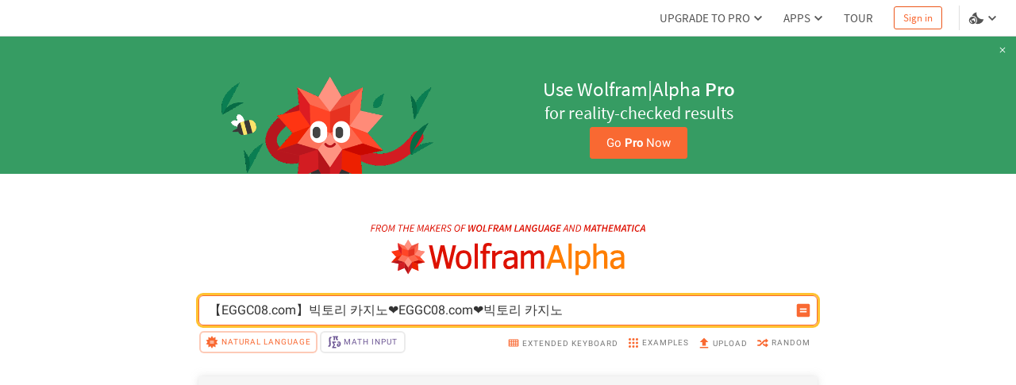

--- FILE ---
content_type: application/javascript; charset=UTF-8
request_url: https://www.wolframalpha.com/_next/static/chunks/pages/input-94d89ab88618b692.js
body_size: 1020
content:
(self.webpackChunk_N_E=self.webpackChunk_N_E||[]).push([[4188,4960],{50424:(e,t,s)=>{"use strict";s.d(t,{A:()=>a});let a="/_next/static/images/share_9016222d6b2fadaacc58b484cb3edace.png"},77322:(e,t,s)=>{"use strict";s.r(t),s.d(t,{default:()=>I});var a=s(6029),i=s(55729),r=s(97340),n=s(53141),u=s(90375),o=s(50424),l=s(58940),c=s(50843),p=s(17286),h=s(50753),d=s(4669),_=s(68505),g=s(7990),y=s(10923),f=s(44816);let{fromBase64:k}=n.Cr,{decodeInputParam:w,encodeInputUrl:b}=n.bF,m={en:l,es:c,ja:p,zh:h,ko:d},D=Object.keys(m);class E extends i.Component{static getInitialProps(e){let t=w(e.query);if(t.i2d)try{let s=JSON.parse(k(t.value));r.utils2D.initInput2D({first:"verify",encoded:s});let a=r.utils2D.outputStringValue("verify",!0);if(a){let t=b({value:a,i2d:!0}).asPath;return e.res&&(e.res.writeHead(301,{Location:t}),e.res.end()),{redirectTo:t}}}catch(e){}return{}}componentDidUpdate(e){let{language:t}=this.props;e.language!==t&&n.t2.queryInitialized()}render(){return(0,a.jsx)(n.cP,{...this.props,pageLanguages:D,messages:m,values:this.getMetaDataValues(),children:(0,a.jsxs)(f.A,{children:[(0,a.jsx)(y.A,{...this.props,parent:g.we.RESULT}),(0,a.jsx)(u.qD,{...this.props}),(0,a.jsx)(_.A,{...this.props,locationId:this.makeLocationId()})]})})}constructor(e){super(e),this.makeLocationId=()=>{let{router:e,theme:t,language:s}=this.props;return"".concat(e.query.key||e.asPath,"_").concat(s,"_").concat(t)},this.getMetaDataValues=()=>{let{router:e,urlInfo:t}=this.props,{value:s}=w(e.query);return{QUERY:r.utils2D.unescapeForUrl(s),URL:t.base,IMAGE:o.A}};let{router:t,redirect:s,redirectTo:a}=this.props;(!t.query||a)&&s(a||"/",!1),n.t2.initializationHome||n.t2.queryInitialized()}}let I=n.Zc.withThemeController(E)},79746:(e,t,s)=>{(window.__NEXT_P=window.__NEXT_P||[]).push(["/input",function(){return s(77322)}])}},e=>{var t=t=>e(e.s=t);e.O(0,[4641,4705,561,375,516,1788,4468,636,6593,8792],()=>t(79746)),_N_E=e.O()}]);

--- FILE ---
content_type: application/javascript; charset=UTF-8
request_url: https://www.wolframalpha.com/_next/static/chunks/4468-7b2cf79a6d2acef4.js
body_size: 112847
content:
(self.webpackChunk_N_E=self.webpackChunk_N_E||[]).push([[4468],{2653:(e,t,n)=>{"use strict";n.d(t,{j:()=>s});var o=n(53141),i=n(81941);let s={[o.En.LIGHT]:{background:i.A.yellow8,[i.A.defaultColor]:i.A.black,[i.A.orange12]:i.A.orange12,[i.A.blue72]:i.A.blue72,[i.A.blue74]:i.A.blue74,[i.A.white]:i.A.white,[i.A.grey53]:i.A.grey53,[i.A.greyC7]:i.A.greyC7},[o.En.DARK]:{background:i.A.grey4,[i.A.defaultColor]:i.A.white,[i.A.grey53]:i.A.greyEB,[i.A.blue14]:i.A.blue14,[i.A.greyC7]:i.A.grey14,[i.A.orange12]:i.A.orange36}}},4669:e=>{"use strict";e.exports=JSON.parse('{"ALREADY_HAVE":"이미 pro를 사용 중이신가요?","AUDIO_FORMATS":"오디오 형식","AUTOMATIC":"자동","BACKGROUND_SOURCES":"배경 소스","BTS_TEXT_1":"검증된 정확한 결과를 위해","BTS_TEXT_2":"Wolfram|Alpha {PRO_BOLD} 사용하기","SBS_TEXT_1":"{PRO_BOLD}의 단계별 솔루션","SBS_TEXT_2":"숙제에서 한 발 앞서 하세요","CAT_PET_BANNER_1":"믿을 수 있는 학습 파트너","CAT_PET_BANNER_2":"단계별 설명 제공하는 전문가 수준의 도움말","CAT_SLEEP_BANNER_1":"스트레스는 줄이고 숙면은 더하고","CAT_SLEEP_BANNER_2":"믿을 수 있는 단계별 설명으로 실수 없이 정확하게","CELEBRATION_TEXT":"Wolfram|Alpha {PRO_BOLD}\\n가 삶을 편리하게 해줍니다.","CHOOSE_COLOR_OPTION":"색상 테마 선택:","CLOSE":"닫기","CLOSEST_INTERPRETATION":"\\"가장 근접한 해석\\"은 Wolfram|Alpha의 계산 가능한 지식 공간의 어휘적, 의미론적 유사성을 기반으로 합니다.","COMPUTING":"계산 중...","CONTACT_PRO_1":"Pro Premium 전문가 지원에 문의 \xbb","CONTACT_PRO_2":" ","CONTINUE_NOTEBOOK":"계산 가능한 노트북에서 계속하기 \xbb","COPYABLE_PLAIN_TEXT_TOOLTIP":"복사 가능한 일반 텍스트","SBS_COPYABLE_PLAIN_TEXT":"복사 가능한 일반 텍스트:","CUSTOMIZE":"사용자 정의","CUSTOMIZE_SAVE":"사용자 정의 및 이미지 저장","CUSTOMIZE_HEADER":"Wolfram|Alpha 사용자 정의 및 이미지 저장","DATA":"데이터","DATA_DOWNLOAD":"데이터 다운로드","DATA_DOWNLOAD_HEADER":"Wolfram|Alpha 데이터 다운로드","DESCRIPTION":"수백만 명의 학생과 전문가가 신뢰하는 Wolfram의 획기적인 기술과 지식 베이스를 사용하여 답을 계산합니다. 수학, 과학, 영양, 역사, 지리, 공학, 수학, 언어학, 스포츠, 금융, 음악…","DESCRIPTION_OG":"Wolfram|Alpha는 모든 직업과 교육 수준에 걸쳐 가능한 가장 광범위한 사람들에게 전문가 수준의 지식과 기능을 제공합니다.","DEFINITIONS":"정의","DEVELOPMENT_UNDER":"이 주제에 대해 현재 검토 중입니다...","DOWNLOAD":"다운로드","DOWNLOAD_FAILED":"다운로드 파일을 생성할 수 없습니다.","DOWNLOAD_FORMAT":"다운로드 형식","DOWNLOAD_NOTEBOOK":"다운로드 노트북","DOWNLOAD_PAGE":"페이지 다운로드","DOWNLOAD_PAGE_BLOCKER":"오프라인 사용을 위해 단일 대화형 또는 정적 문서로 전체 결과를 다운로드하세요.","DOWNLOAD_PDF":"다운로드 PDF","DOWNLOAD_RAW_DATA":"Wolfram|Alpha에서 생성된 원시 데이터를 다운로드하여 사용하세요.","DOWNLOADED":"다운로드 완료","DOWNLOADING":"다운로드 중","ENLARGE":"확대","ENLARGED":"확대됨!","EXTENDED_COMPUTATION_TIME":"계산 시간 연장","EXTENDED_COMPUTATION_BLURB":"Wolfram|Alpha Pro를 사용하면 Wolfram|Alpha 서버의 계산 시간을 최대 세 배까지 늘려 요청할 수 있으므로 추가적이거나 또는 더 자세한 결과를 얻을 수 있습니다.","EXTERNAL_SOURCES":"외부 소스:","EXAMPLES_FOR_TITLE":"예제","EXTRA_HELP_TEXT":"추가 도움 제공—\\n단계별 솔루션","FEEDBACK":"피드백 남기기","FILE_SAVED":"파일 저장됨!","FINANCIAL_DISCLAIMER":"[{COMPANY_ONE}과 {COMPANY_TWO}가 제공한 시장 시세. {COMPANY_ONE}이 제공하는 회사 기본 사항.]","FINANCIAL_DISCLAIMER_COMPANY":"[{COMPANY_ONE}이 제공하는 회사 기본 사항.]","GENERATE_NOTEBOOK":"계산 가능한 노트북 생성...","GENERATING":"생성 중","GEOMETRY_3D":"3D 기하학","GET_WOLFRAM_PLAYER":"Wolfram Player 받기","GIVE_FEEDBACK_1":"피드백 남기기 \xbb","GIVE_FEEDBACK_2":" ","GIVE_FEEDBACK_3":"피드백 남기기 \xbb","GO_PRO":"지금 {PRO_BOLD}로 이동","GOT_IT":"OK","HERE":"여기","HIDE_INTERMEDIATE":"중간 단계 숨기기","HUMIDITY":"습기: {VALUE}%","IMAGE_SIZE":"이미지 크기","INCLUDE_FRAME":"프레임 포함","INCLUDE_INPUT":"입력 포함","INCLUDE_TITLE":"타이틀 포함","INTERPRETING_AS":"다음과 같이 해석: ","IMAGE":"{IMAGE}","JA_BANNER_ALT":"일본어판은 이곳으로!","JA_BANNER_TEXT":"시도하기","JUST_A_SAMPLE_END":"모든 솔루션을 보려면 접근 해제하세요","JUST_A_SAMPLE_START":"이것은 샘플입니다. ","LATE_NIGHT_TEXT":"Wolfram|Alpha {PRO_BOLD} \\n 늦은 밤 공부를 함께할 친구.","LARGE":"크게","LEARN_MORE":"단계별 솔루션에 대해 자세히 보기 \xbb","LEARN_MORE_ABOUT_PREMIUM":"Pro Premium에 대해 더 알아보기 \xbb","LEARN_MORE_PRO":"Wolfram|Alpha Pro에 대해 더 알아보기 \xbb","LEAVE_FEEDBACK":"관심이 있으시면 피드백을 남겨주세요 \xbb","LOADING":"로드 중","MATH_BANNER_ALT":"일본어 Wolfram|Alpha는 수학 쿼리에 사용할 수 있습니다. 다른 콘텐츠 영역에 관심이 있으시면 의견을 보내주세요","MATH_BANNER_TEXT":"","MATH_TYPESETTING":"수학 조판","MAX_COMPUTATION_TIME":"최대 Wolfram|Alpha 서버 계산 시간에 도달했습니다.","MEDIUM":"보통","MORE_INTERPRETATIONS":"더 많은 해석: ","MULTIPLE_INTERMEDIATE":"여러 중간 단계","NO":"아니오","NO_CONTENT_ACCESS":"귀하가 쿼리에서 요청한 콘텐츠에 접근할 수 없습니다.","NO_CONTENT_ACCESS_TIP":"쿼리 입력에 오류가 있거나, 파일이 존재하지 않거나, 해당 파일에 접근 권한이 없을 수 있습니다.","NO_PLAIN_TEXT":"(복사 가능한 일반 텍스트 없음)","NO_UNDERSTAND_QUERY":"Wolfram|Alpha는 귀하의 쿼리를 이해하지 못했습니다","NO_UNDERSTAND_YET":"Wolfram|Alpha는 귀하의 질문에 어떻게 응답해야 할지 아직 정확히 모릅니다.","NOT_COMMERCIAL":"상업적 배포 금지","NOTE":"노트","NOTE_PARAGRAPH_ONE":"이 목록은 추가 정보 출처 안내를 위한 것입니다. 이 목록에 항목이 포함되어 있다고 해서 그 내용이 특정 Wolfram|Alpha 결과의 기초로 사용되었다는 의미는 아닙니다.","NOTE_PARAGRAPH_TWO":"개별 Wolfram|Alpha 결과의 출처에 대한 자세한 정보에 대한 연구원의 요청은 {NOTE_LINK}로 전달될 수 있습니다. 요청은 우선순위, 중요성 및 사용 가능한 리소스를 기준으로 처리됩니다.","NOTEBOOK":"노트북","OPEN_CODE":"오픈 코드","OPEN_DOWNLOADED_NOTEBOOK":"참고: 다운로드한 노트북을 열려면 무료 Wolfram Player 또는 다른 Wolfram 언어 제품이 필요합니다.","OTHER_TIP":"Wolfram|Alpha 사용에 대한 기타 팁","OTHER_TIP_DYM":"Wolfram|Alpha에 대한 중요한 사항:","OUTPUT_ZOOM_HEADER":"Wolfram|Alpha 출력 줌","PDF":"PDF","PLAIN_TEXT":"일반 텍스트","PLAINTEXT":"일반 텍스트","PLAIN_TEXT_HEADER":"Wolfram|Alpha 복사 가능한 일반 텍스트","PLAY_SOUND":"소리 재생","POWERED_BY":"{WOLFRAM_LANGUAGE}를 기반으로","PRIMARY_SOURCE":"주요 소스:","PRINT":"인쇄","PRINT_BANNER_ALT":"Wolfram 배너","PRINT_BY":"Wolfram|Alpha (www.wolframalpha.com)에 의해 생성됨","PRINT_FROM":"일리노이 주 샴페인에서","PRINT_INPUT":"Wolfram|Alpha 입력:","PRINT_SPIKEY_ALT":"Wolfram 스파이키 로고","PRO":"Pro","QUESTION":"Wolfram|Alpha 사용에 관한 질문이 있으신가요?","RASTER_GRAPHICS":"래스터 그래픽","REDUCE":"줄이기","REDUCED":"줄어듬!","RELATED_QUERIES_TITLE":"관련 검색어:","SAVE_CUSTOMIZE":"사용자 정의된 Wolfram|Alpha 결과를 저장하세요.","SAVE_IMAGE":"이미지 저장","SAVING":"[저장...]","SBS_HEADER":"Wolfram|Alpha {SBS}","SBS_INTERMEDIATE_STEP":"강조 표시된 영역 어디든 탭하면 중간 단계를 볼 수 있습니다.","SELECT_FILE_FORMAT":"파일 형식 선택:","SELECT_FORMAT_TYPE":"형식 유형 선택:","SHOW_INTERMEDIATE":"중간 단계 표시","SIGN_IN":"로그인 \xbb","SIGN_IN_TO_DOWNLOAD":"로그인 후 다운로드","SMALL":"작게","SITE":"@Wolfram_Alpha","SOMETHING_WENT_WRONG":"문제가 발생했습니다. 다시 시도해 주세요","SOMETHING_WRONG":"문제가 발생했습니다; 다시 시도해 주세요","SOURCES":"소스","SOURCE_POPOVER_TITLE":"출처:","STANDARD_COMPUTATION_TIME_EXCEEDED":"표준 계산 시간이 초과되었습니다...","STEP":"단계","STEP_BY_STEP_BOLD":"단계별 솔루션","TABLES":"테이블 및 스프레드시트","TABULAR_ERROR":"입력 데이터에 적합한 테이블 형식 구조가 없습니다.","TERMS":" 이용약관","TERMS_ARROW":"이용약관 \xbb","TIP_COMMUNITY":"Wolfram Community에서 Wolfram|Alpha에 대해 토론하기 \xbb","TIP_ENGLISH":"영어로 입력","TIP_EXAMPLES":"주제별 예제 보기 \xbb","TIPS_FOR_BETTER":"더 나은 결과를 위한 팁","TIP_KNOWN":"알려져 있는 것만 Wolfram|Alpha는 답할 수 있습니다","TIP_KNOWN_EX":"(예: \\"네스호에 사는 괴물의 수\\"가 아닌 \\"모리타니에 사는 남성의 수\\"를 질문하세요)","TIP_NO_ABBR":"약어 대신 단어 전체를 입력하세요","TIP_NO_MIX":"수학적 표기법과 기타 표기법을 혼합 사용하지 마세요","TIP_OBJECTIVE":"객관적인 사실에 대해서만 답을 얻을 수 있습니다","TIP_OBJECTIVE_EX":"(예: \\"가장 아름다운 그림\\" 대신 \\"가장 높은 산\\"을 검색하세요)","TIP_PHRASING":"다른 표현이나 표기법을 사용하세요","TIP_PUBLIC":"공개된 정보만 확인 가능합니다","TIP_PUBLIC_EX":"(예: \\"마이클 조던의 집 전화번호\\" 대신 \\"프랑스의 GDP\\"를 시도해 보세요)","TIP_SPECIFIC":"Wolfram|Alpha는 일반적인 주제를 설명하기보다는 구체적인 질문에 답변합니다","TIP_SPECIFIC_EX":"(예: \\"영양 정보\\"가 아닌 \\"설탕 2컵\\"을 입력하세요)","TIP_SPELLING":"맞춤법을 확인하세요","TITLE":"{QUERY} - Wolfram|Alpha","TO_UNLOCK":"솔루션 전체를 열려면...","TOUR_TITLE":"둘러보기","TRY_FOLLOWING":"다음을 시도해 보세요:","TRY_FOLLOWING_DYM":"Wolfram|Alpha가 여전히 답을 제공하지 못한다면 다음을 시도해 보세요:","TRY_WITH_PRO":"Pro 계산 시간으로 다시 시도하기","TRY_WITH_PREMIUM":"Pro Premium 계산 시간으로 다시 시도하기","TYPE":"웹사이트","UNABLE_TO_COPY":"복사 불가능","UNABLE_TO_DOWNLOAD":"다운로드 불가능","UNITS":"단위","UNLIMITED_COMPUTATION_WITH_MATHEMATICA":"Mathematica를 사용하면 자신의 컴퓨터에서 무제한으로 계산을 수행할 수 있습니다 \xbb","UNLOCK_PRO":"열기 {PRO_BOLD}","UNLOCK_STEP":"열기 {STEP_BY_STEP_BOLD}","UPGRADE_TO_PREMIUM":"Pro Premium으로 업그레이드 하기","URL":"{URL}","USING_CLOSEST":"가장 가까운 Wolfram|Alpha 해석 사용하기: ","VECTOR_GRAPHICS":"벡터 그래픽","VIEW_FILE_FORMATS":"사용 가능한 파일 형식의 전체 목록 보기 \xbb","WA_KNOWLEDGE":"Wolfram|Alpha 지식 기반, {DATE}","WANT_EVEN_MORE_TIME":"더 많은 계산 시간을 원하시나요?","WEATHER_ICON_ALT":"기상 상황 묘사 이미지","WEB_FORMAT":"웹 형식","WEBSITE_BANNER":"웹사이트: {SITE} - \\"{NAME}\\"","WIND_AT":"바람: {VALUE}{UNIT}의 {DIRECTION}","WOLFRAM_FORMATS":"Wolfram 형식","WOLFRAM_LANGUAGE":"WOLFRAM 언어","YES":"네","ZOOM_IN":"입력 내용을 크게 보려면 확대하세요."}')},9936:(e,t,n)=>{"use strict";n.d(t,{A:()=>s});var o=n(6029),i=n(55729);class s extends i.PureComponent{render(){let{mainColor:e,className:t}=this.props;return(0,o.jsx)("svg",{className:t,viewBox:"0 0 24 24",children:(0,o.jsx)("path",{className:e,d:"M12 7c.55 0 1 .45 1 1v4c0 .55-.45 1-1 1s-1-.45-1-1V8c0-.55.45-1 1-1zm-.01-5C6.47 2 2 6.48 2 12s4.47 10 9.99 10C17.52 22 22 17.52 22 12S17.52 2 11.99 2zM12 20c-4.42 0-8-3.58-8-8s3.58-8 8-8 8 3.58 8 8-3.58 8-8 8zm1-3h-2v-2h2v2z"})})}}},15736:(e,t,n)=>{"use strict";n.d(t,{A:()=>s});var o=n(6029),i=n(55729);class s extends i.PureComponent{render(){let{mainColor:e,className:t}=this.props;return(0,o.jsx)("svg",{className:t,viewBox:"0 0 24 24",children:(0,o.jsx)("path",{className:e,transform:"translate(5.000000, 2.000000)",d:"M13.9354757,7 L10,7 C9.45,7 9,6.55 9,6 L9,2.00533289 C8.95938689,2.00178936 8.91852333,2 8.8775,2 L3.5,2 C2.675,2 2,2.72 2,3.6 L2,16.4 C2,17.28 2.6675,18 3.4925,18 L12.5,18 C13.325,18 14,17.28 14,16.4 L14,7.464 C14,7.30542111 13.9779687,7.14908031 13.9354757,7 Z M10.59,0.59 L15.41,5.42 C15.79,5.79 16,6.3 16,6.83 L16,18 C16,19.1 15.1,20 14,20 L1.99,20 C0.89,20 0,19.1 0,18 L0,2 C0,0.9 0.9,0 2,0 L9.17,0 C9.7,0 10.21,0.21 10.59,0.59 Z M11,16 L5,16 C4.45,16 4,15.55 4,15 C4,14.45 4.45,14 5,14 L11,14 C11.55,14 12,14.45 12,15 C12,15.55 11.55,16 11,16 Z M11,12 L5,12 C4.45,12 4,11.55 4,11 C4,10.45 4.45,10 5,10 L11,10 C11.55,10 12,10.45 12,11 C12,11.55 11.55,12 11,12 Z"})})}}},17286:e=>{"use strict";e.exports=JSON.parse('{"ALREADY_HAVE":"Proをお持ちですか","AUDIO_FORMATS":"音声形式","AUTOMATIC":"自動選択","BACKGROUND_SOURCES":"背景資料","BTS_TEXT_1":"Wolfram|Alpha {PRO_BOLD} で","BTS_TEXT_2":"信頼できる結果を手に入れよう","SbS_TEXT_1":"{PRO_BOLD}で「ステップごとの解説」","SBS_TEXT_2":"難しい計算の過程が確認できます","BTS_DARK_MODE_TEXT_1":"ダークモードを試してみませんか？","BTS_DARK_MODE_TEXT_2":"ページのトップでテーマが選べます","CAT_PET_BANNER_1":"信頼できる勉強の友","CAT_PET_BANNER_2":"「ステップごとの解説」で専門家レベルのヘルプを","CAT_SLEEP_BANNER_1":"ストレスなしで睡眠時間を確保","CAT_SLEEP_BANNER_2":"「ステップごとの解説」でどのステップも正確に","CELEBRATION_TEXT":"Wolfram|Alpha {PRO_BOLD}で\\n何でも簡単に調べられます．","CHOOSE_COLOR_OPTION":"カラースキームを選択:","CLOSE":"閉じる","CLOSEST_INTERPRETATION":"「最も近い解釈」は，Wolfram|Alphaの計算可能知識空間における語彙的・意味的類似性に基づいています．","COMPUTING":"計算しています...","CONTACT_PRO_1":"Proプレミアムのエキスパートサポートまで","CONTACT_PRO_2":"お問い合せください \xbb","CONTINUE_NOTEBOOK":"計算可能なノートブックで続行する \xbb","COPYABLE_PLAIN_TEXT_TOOLTIP":"コピー可能なテキスト","SBS_COPYABLE_PLAIN_TEXT":"コピー可能なテキスト:","CUSTOMIZE":"カスタマイズ","CUSTOMIZE_SAVE":"画像のカスタマイズと保存","CUSTOMIZE_HEADER":"Wolfram|Alpha 画像のカスタマイズと保存","DATA":"データ","DATA_DOWNLOAD":"データのダウンロード","DATA_DOWNLOAD_HEADER":"Wolfram|Alpha データのダウンロード","DESCRIPTION":"何百万人もの学生やプロフェッショナルに信頼されているWolframの画期的なテクノロジーと知識ベースを使って答を計算します．数学，科学，栄養学，歴史，地理，工学，言語学，スポーツ，金融，音楽等のトピックが扱えます","DESCRIPTION_OG":"Wolfram|Alphaは，あらゆる職種，あらゆる教育レベルの，できるだけ広い範囲の人々に，専門家レベルの知識と機能をお届けします．","DEFINITIONS":"定義","DEVELOPMENT_UNDER":"このトピックの開発については現在検討中です．","DOWNLOAD":"ダウンロード","DOWNLOAD_FAILED":"ダウンロードファイルが作成できません．","DOWNLOAD_FORMAT":"ダウンロード形式","DOWNLOAD_NOTEBOOK":"ノートブックをダウンロードする","DOWNLOAD_PAGE":"このページをダウンロード","DOWNLOAD_PAGE_BLOCKER":"Wolfram|Alpha PROでは，得られた結果全体を，オフラインで利用するために単一のインタラクティブあるいは静的なドキュメントとしてダウンロードすることができます","DOWNLOAD_PDF":"PDFをダウンロードする","DOWNLOAD_RAW_DATA":"Wolfram|Alphaで生成された生のデータをダウンロードして使うことができます．","DOWNLOADED":"ダウンロードされました！","DOWNLOADING":"ダウンロードしています","ENLARGE":"出力の拡大","ENLARGED":"拡大されました","EXTENDED_COMPUTATION_TIME":"計算の制限時間の延長","EXTENDED_COMPUTATION_BLURB":"Wolfram|Alpha Proでは，Wolfram|Alphaサーバでの計算の制限時間が3倍に延長でき，結果についての追加情報やより詳しい情報を得ることができます．","EXTERNAL_SOURCES":"外部資料:","EXAMPLES_FOR_TITLE":"の例","EXTRA_HELP_TEXT":"ちょっとしたヒントをどうぞ.\\nステップごとの解説","FEEDBACK":"ご意見・ご感想をお寄せください","FILE_SAVED":"ファイルが保存されました","FINANCIAL_DISCLAIMER":"[市場価格は{COMPANY_ONE}および{COMPANY_TWO}から提供されたものです．企業のファンダメンタルズは{COMPANY_ONE}から提供されたものです．]","FINANCIAL_DISCLAIMER_COMPANY":"[企業のファンダメンタルズは{COMPANY_ONE}から提供されたものです．]","GENERATE_NOTEBOOK":"計算可能なノートブックを生成しています...","GENERATING":"生成中","GEOMETRY_3D":"3D形状","GET_WOLFRAM_PLAYER":"CDF Playerを入手","GO_PRO":"{PRO_BOLD}のお申込み","GOT_IT":"OK","GIVE_FEEDBACK_1":"フィードバックを","GIVE_FEEDBACK_2":"お書きください \xbb","GIVE_FEEDBACK_3":"ご意見・ご感想をお寄せください \xbb","HERE":"ここ","HIDE_INTERMEDIATE":"中間ステップを隠す","HUMIDITY":"湿度：{VALUE}%","IMAGE_SIZE":"画像サイズ","INCLUDE_FRAME":"枠","INCLUDE_INPUT":"入力","INCLUDE_TITLE":"タイトル","INTERPRETING_AS":"次のように解釈：","IMAGE":"{IMAGE}","JA_BANNER_ALT":"WolframAlphaは日本語に対応しています","JA_BANNER_TEXT":"ぜひお試しください．","JUST_A_SAMPLE_END":"すべてにアクセスできます．","JUST_A_SAMPLE_START":"これは解説の例です．","LATE_NIGHT_TEXT":"Wolfram|Alpha Proが\\n夜遅い勉強にもお付合いします．","LARGE":"大","LEARN_MORE":"ステップごとの解説の詳細 \xbb","LEARN_MORE_ABOUT_PREMIUM":"Pro Premiumの詳細 \xbb","LEARN_MORE_PRO":"Wolfram|Alpha Proの詳細 \xbb","LEAVE_FEEDBACK":"関心のある方はフィードバックをお寄せください \xbb","LOADING":"ードしています","MATH_BANNER_ALT":"日本語のWolfram|Alphaは，数学関連のクエリに対応しています．他の分野の日本語化もご希望の場合は，フィードバックフォームでコメントをお送りください．","MATH_BANNER_TEXT":"","MATH_TYPESETTING":"数学タイプセット","MAX_COMPUTATION_TIME":"→Wolfram|Alphaサーバで行える計算時間の上限に達しました．","MEDIUM":"中","MORE_INTERPRETATIONS":"他の解釈：","MULTIPLE_INTERMEDIATE":"複数の中間ステップ","NO":"含まない","NO_CONTENT_ACCESS":"このクエリでリクエストされたコンテンツにアクセスできません．","NO_CONTENT_ACCESS_TIP":"クエリにタイプミスがある，ファイルが存在しない，ファイルのアクセス権がないのいずれかの可能性があります．","NO_PLAIN_TEXT":"（コピー可能なテキストはありません）","NO_UNDERSTAND_QUERY":"Wolfram|Alphaは，このクエリが理解できません．","NO_UNDERSTAND_YET":"Wolfram|Alphaでは，現在はまだお客様のクエリに対応することができません．","NOT_COMMERCIAL":"営利目的での配布は禁じられています．","NOTE":"注","NOTE_PARAGRAPH_ONE":"このリストは，詳細情報のソースのガイドとしてご利用いただけます．このリストに項目が含まれていても，その内容をもとにして特定のWolfram|Alphaの結果が生成されたとは限りませんのでご注意ください．","NOTE_PARAGRAPH_TWO":"個々のWolfram|Alphaの結果のソースに関する詳細な情報をお求めの研究者の方は，リクエストを{NOTE_LINK}までお寄せください．リクエストは，優先度，重要性，利用可能なリソースに基づいて処理されます．","NOTEBOOK":"ノートブック","OPEN_CODE":"コードを開く","OPEN_DOWNLOADED_NOTEBOOK":"注：ダウンロードされたノートブックを開くためには，無料のWolfram Playerあるいは別のWolfram言語製品が必要です．","OTHER_TIP":"Wolfram|Alphaのご利用についての他のヒント：","OTHER_TIP_DYM":"Wolfram|Alphaについて知っておくべきこと：","OUTPUT_ZOOM_HEADER":"WolframAlpha出力の拡大","PDF":"PDF","PLAIN_TEXT":"プレーンテキスト","PLAINTEXT":"コピー可能なテキスト","PLAIN_TEXT_HEADER":"Wolfram|Alpha コピー可能なテキスト","PLAY_SOUND":"サウンドを再生する","POWERED_BY":"{WOLFRAM_LANGUAGE}を使っています","PRIMARY_SOURCE":"主資料:","PRINT":"印刷","PRINT_BANNER_ALT":"Wolframバナー","PRINT_BY":"イリノイ州シャンペーンにてWolfram|Alpha (ja.wolframalpha.com)によって","PRINT_FROM":"に生成されました．","PRINT_INPUT":"Wolfram|Alpha入力：","PRINT_SPIKEY_ALT":"Wolfram Spikeyのロゴ","PRO":"Pro","QUESTION":"Wolfram|Alphaのご利用についてのご質問は","RASTER_GRAPHICS":"ラスタ画像","REDUCE":"縮小","REDUCED":"縮小されました","RELATED_QUERIES_TITLE":"関連するクエリ:","SAVE_CUSTOMIZE":"カスタマイズしたWolfram|Alphaの結果が保存できます","SAVE_IMAGE":"画像を保存","SAVING":"[保存しています...]","SBS_HEADER":"Wolfram|Alpha {SBS}","SBS_INTERMEDIATE_STEP":"ハイライトされた部分を クリックすると, 中間 ステップが見られます.","SELECT_FILE_FORMAT":"ファイル形式をお選びください:","SELECT_FORMAT_TYPE":"ダウンロード形式をお選びください:","SHOW_INTERMEDIATE":"中間ステップを表示する","SIGN_IN":"サインイン \xbb","SIGN_IN_TO_DOWNLOAD":"ダウンロードにはサインインが必要です","SMALL":"小","SITE":"@Wolfram_Alpha","SOMETHING_WENT_WRONG":"問題が発生しました．もう一度お試しください","SOMETHING_WRONG":"問題が発生しました．もう一度お試しください","SOURCES":"出典情報","SOURCE_POPOVER_TITLE":"出典情報:","STANDARD_COMPUTATION_TIME_EXCEEDED":"標準の計算時間制限を超えました... ","STEP":"ステップ","TABLES":"表とスプレッドシート","TABULAR_ERROR":"入力データに，適した表構造がありません．","TERMS":"使用規約","TERMS_ARROW":"使用規約 \xbb","TIP_COMMUNITY":"WolframコミュニティでWolfram|Alphaについて意見交換することもできます \xbb","TIP_ENGLISH":"数学に関する入力は日本語で行えます (2sin(2x) の２階微分など)","TIP_EXAMPLES":"トピック別の例 \xbb","TIPS_FOR_BETTER":"よりよい結果を得るためのヒント","TIP_KNOWN":"Wolfram|Alphaが知っているのは，既知の事実のみです","TIP_KNOWN_EX":"(e.g. 「ネス湖には何匹のネッシーがいるか」等ではなく「モーリタニアの男性人口」等をお尋ねください)","TIP_NO_ABBR":"省略形ではない形でご記入ください","TIP_NO_MIX":"数学表記と他の表記を混ぜないようにしてください","TIP_OBJECTIVE":"客観的な事実についての答だけが得られます","TIP_OBJECTIVE_EX":"(e.g. 「最も綺麗な絵画」等ではなく「一番高い山」等をお試しください)","TIP_PHRASING":"違う表現や表記法をお使いください","TIP_PUBLIC":"公開されている情報だけ利用できます","TIP_PUBLIC_EX":"(e.g. 「マイケルジョーダンの家の電話番号」等ではなく「フランスの国内総生産」等をお尋ねください)","TIP_SPECIFIC":"Wolfram|Alphaは一般的なトピックについての説明をすることよりも，具体的な質問に答えるのに適しています","TIP_SPECIFIC_EX":"(e.g. 辺が３cm の正五角形があります。面積を求めましょう」ではなく，「辺が３cmの正五 角形の面積」とお尋ねください)","TIP_SPELLING":"スペリングをお確かめください","TITLE":"{QUERY} - Wolfram|Alpha","TO_UNLOCK":"解説すべてがご覧になりたい方は...","TOUR_TITLE":"ツアーに参加する","TRY_FOLLOWING":"次をお試しください：","TRY_FOLLOWING_DYM":"Wolfram|Alphaでまだ答が得られない場合は，次をお試しください：","TRY_WITH_PRO":"計算可能な時間が長いProをお試しください","TRY_WITH_PREMIUM":"計算可能な時間が長いPro Premiumをお試しください","TYPE":"ツアーページを見る","UNABLE_TO_COPY":"コピーできません","UNABLE_TO_DOWNLOAD":"ダウンロードできません","UNITS":"単位","UNLIMITED_COMPUTATION_WITH_MATHEMATICA":"Mathematicaならご自分のコンピュータ上で無制限に計算できます >>","UNLOCK_PRO":"{PRO_BOLD}を使う","UNLOCK_STEP":"「ステップごとの解説」を使う","UPGRADE_TO_PREMIUM":"Pro Premiumへのアップグレード","URL":"{URL}","USING_CLOSEST":"最も近いと考えられるWolfram|Alphaの解釈を使います：","VECTOR_GRAPHICS":"ベクタ画像","VIEW_FILE_FORMATS":"利用可能なファイル形式の完全リストを見る \xbb","WA_KNOWLEDGE":"Wolfram|Alpha知識ベース{DATE}","WANT_EVEN_MORE_TIME":"もっと計算時間が必要ですか","WEATHER_ICON_ALT":"気象条件を表した画像","WEB_FORMAT":"Web形式","WEBSITE_BANNER":"Webサイト：{SITE} - \\"{NAME}\\"","WIND_AT":"風：{DIRECTION}{VALUE}{UNIT}","WOLFRAM_FORMATS":"Wolfram形式","WOLFRAM_LANGUAGE":"Wolfram言語","YES":"含む","ZOOM_IN":"あらゆる出力を拡大して見ることができます","STEP_BY_STEP_BOLD":"ステップごとの解説"}')},37402:(e,t,n)=>{"use strict";n.d(t,{O5:()=>o.A,co:()=>i.A}),n(96620);var o=n(37488),i=n(52416)},37488:(e,t,n)=>{"use strict";n.d(t,{A:()=>i});var o=n(52416);function i(e){if(!e)return null;let t=o.A.byPath[e];return t?{catalogId:t,catalogInfo:o.A.byId.get(t)}:null}},41089:(e,t,n)=>{"use strict";n.d(t,{A:()=>O});var o=n(6029);n(55729);var i=n(53141),s=n(81941),r=n(1228),a=n(97340),l=n(51710),d=n(96936),c=n(80532),p=n(81278),h=n(40908),u=n(41791);let m=l.Ay.img.withConfig({componentId:"sc-115f8da8-0"})(["width:62px;height:37px;",""],e=>{let{imgRight:t}=e;return t?"":"transform: rotate(180deg);"}),g=(0,l.Ay)(r.A).withConfig({componentId:"sc-115f8da8-1"})(["height:16px;width:16px;margin-left:auto;flex-shrink:0;"]),A=(0,l.Ay)(i.Rl).withConfig({componentId:"sc-115f8da8-2"})(["margin-right:5px;height:30px;overflow:hidden;"]),E=l.Ay.div.withConfig({componentId:"sc-115f8da8-3"})(["display:flex;flex-direction:row;margin-bottom:10px;",""],e=>{let{imgRight:t}=e;return t?"":"flex-direction: row-reverse;"}),T=(0,l.Ay)(a.NonEditable2D).withConfig({componentId:"sc-115f8da8-4"})(["path,polygon{fill:",";}"],s.Q.black),I={[c.Sj.FILE]:function(e){let{value:t,fileInfo:n,...s}=e,{fileApi:r}=h.b.useContext(),a=(0,p.useRouter)(),l=async()=>{try{let e=await r.getFileFromParam(n),o=r.toFileParam(e),i=(0,u.yB)({value:t,fileInfo:o});a.push(i,i.asPath)}catch(e){console.log(e)}};return(0,o.jsx)(i.$n,{...s,onClick:l})},[c.Sj.LINK]:i.N_},f=l.Ay.input.withConfig({componentId:"sc-115f8da8-5"})(["padding:2px 6px;display:flex;align-items:center;border-radius:3px;min-width:100%;"," font-size:13px;white-space:normal;text-align:left;min-height:29px;margin-top:3px;line-height:normal;"],i.ay.SOURCE_SANS_PRO);function O(e){let{input:t,colorInfo:n,language:s,inputsOrdering:r,imgRight:a}=e,l=I[t.component]||i.N_;return(0,o.jsxs)(E,{imgRight:a,children:[(0,o.jsxs)(f,{as:l,colorInfo:n,...t.props||{},children:[t.pill?(0,o.jsx)(A,{...t.pill}):null,t.isI2D?(0,o.jsx)(T,{first:t.text,value:t.text,fontSize:14,language:s}):(0,o.jsx)("span",{children:t.text}),(0,o.jsx)(g,{mainColor:i.T_.MAIN_COLOR})]}),t.imageIcon&&!r?(0,o.jsx)(m,{src:d.A,alt:"arrow",imgRight:a}):null]})}},44816:(e,t,n)=>{"use strict";n.d(t,{A:()=>o});let o=n(51710).Ay.main.withConfig({componentId:"sc-9daadc7-0"})(["width:100%;display:flex;flex-direction:column;align-items:center;"])},50753:e=>{"use strict";e.exports=JSON.parse('{"ALREADY_HAVE":"已经有 pro 账户？","AUDIO_FORMATS":"音频格式","AUTOMATIC":"自动","BACKGROUND_SOURCES":"背景来源","BTS_TEXT_1":"用 Wolfram|Alpha {PRO_BOLD} ","BTS_TEXT_2":"获取经过实际检验的结果","SBS_TEXT_1":"{PRO_BOLD} 可为您提供分步解答功能","SBS_TEXT_2":"助您在家庭作业上保持领先","CAT_PET_BANNER_1":" 值得信赖的学习伙伴","CAT_PET_BANNER_2":"分步解答为您提供专家级的帮助","CAT_SLEEP_BANNER_1":"零压力，尽情呼呼","CAT_SLEEP_BANNER_2":"每一步都准确无误的分步解答","CELEBRATION_TEXT":"Wolfram|Alpha {PRO_BOLD}\\n 让您的生活更轻松。","CHOOSE_COLOR_OPTION":"选择配色方案：","CLOSE":"关闭","CLOSEST_INTERPRETATION":"“最接近的诠释”是基于 Wolfram|Alpha 可计算知识空间中的词汇和语义相似性得出的。","COMPUTING":"正在计算...","CONTACT_PRO_1":"与 Pro Premium 的专业技术支持联系 \xbb","CONTACT_PRO_2":" ","CONTINUE_NOTEBOOK":"在可计算笔记本中继续进行 \xbb","COPYABLE_PLAIN_TEXT_TOOLTIP":"可复制纯文本","SBS_COPYABLE_PLAIN_TEXT":"可复制纯文本：","CUSTOMIZE":"自定义","CUSTOMIZE_SAVE":"自定义并保存图像","CUSTOMIZE_HEADER":"Wolfram|Alpha 自定义并保存图像","DATA":"数据","DATA_DOWNLOAD":"数据下载","DATA_DOWNLOAD_HEADER":"Wolfram|Alpha 数据下载","DESCRIPTION":"使用 Wolfram 的突破性技术和知识库计算答案，受到数百万学生和专业人士的信赖，涵盖数学、科学、营养学、历史、地理、工程、数学、语言学、体育、金融、音乐...","DESCRIPTION_OG":"Wolfram|Alpha 将专家级的知识和能力带给最广泛的人群，覆盖各种职业和教育水平的人员。","DEFINITIONS":"定义","DEVELOPMENT_UNDER":"该主题的开发正在研讨中...","DOWNLOAD":"下载","DOWNLOAD_FAILED":"无法生成数据。","DOWNLOAD_FORMAT":"下载格式","DOWNLOAD_NOTEBOOK":"下载笔记本","DOWNLOAD_PAGE":"下载页面","DOWNLOAD_PAGE_BLOCKER":"将全部结果下载为单个交互文件或静态文件，以供离线使用。","DOWNLOAD_PDF":"下载 PDF","DOWNLOAD_RAW_DATA":"下载 Wolfram|Alpha 生成的原始数据供您使用。","DOWNLOADED":"已下载","DOWNLOADING":"下载中","ENLARGE":"放大","ENLARGED":"已放大！","EXTENDED_COMPUTATION_TIME":"更多可用的计算时间","EXTENDED_COMPUTATION_BLURB":"Wolfram|Alpha Pro 账户使您可以要求 Wolfram|Alpha 服务器提供高达三倍的计算时间，从而获得更多或更详细的结果。","EXTERNAL_SOURCES":"外部来源：","EXAMPLES_FOR_TITLE":"范例","EXTRA_HELP_TEXT":"为您提供额外的帮助:分步解答","FEEDBACK":"反馈意见","FILE_SAVED":"文件已保存！","FINANCIAL_DISCLAIMER":"[市场报价由 {COMPANY_ONE} 和 {COMPANY_TWO} 提供。公司基本面数据由 {COMPANY_ONE} 提供。]","FINANCIAL_DISCLAIMER_COMPANY":"[公司基本面数据由 {COMPANY_ONE} 提供。]","GENERATE_NOTEBOOK":"生成可计算笔记本...","GENERATING":"生成中","GEOMETRY_3D":"三维几何","GET_WOLFRAM_PLAYER":"获取 Wolfram 播放器","GIVE_FEEDBACK_1":"反馈意见 \xbb","GIVE_FEEDBACK_2":" ","GIVE_FEEDBACK_3":"反馈意见 \xbb","GO_PRO":"立即升级到 {PRO_BOLD}","GOT_IT":"知道了","HERE":"这里","HIDE_INTERMEDIATE":"隐藏中间步骤","HUMIDITY":"湿度：{VALUE}%","IMAGE_SIZE":"图像大小","INCLUDE_FRAME":"包括边框","INCLUDE_INPUT":"包括输入","INCLUDE_TITLE":"包括标题","INTERPRETING_AS":"解释为：","IMAGE":"{IMAGE}","JA_BANNER_ALT":"日语版本请点击这里！","JA_BANNER_TEXT":"试用","JUST_A_SAMPLE_END":"如果想要查看所有答案的分步解答","JUST_A_SAMPLE_START":"这只是一个例子，","LATE_NIGHT_TEXT":"Wolfram|Alpha {PRO_BOLD} \\n 您的深夜学习伙伴。","LARGE":"大","LEARN_MORE":"了解更多关于分步解答的信息 \xbb","LEARN_MORE_ABOUT_PREMIUM":"了解更多关于 Pro Premium 的信息 \xbb","LEARN_MORE_PRO":"了解更多关于 Wolfram|Alpha Pro 的信息 \xbb","LEAVE_FEEDBACK":"如果您对此有兴趣，请留言 \xbb","LOADING":"加载中","MATH_BANNER_ALT":"Wolfram|Alpha 日语版可用于数学内容查询。如果您还希望查询其他内容，请提交反馈意见","MATH_BANNER_TEXT":"","MATH_TYPESETTING":"数学排版","MAX_COMPUTATION_TIME":"已达到 Wolfram|Alpha 服务器计算时间上限。","MEDIUM":"中","MORE_INTERPRETATIONS":"更多释义：","MULTIPLE_INTERMEDIATE":"多个中间步骤","NO":"否","NO_CONTENT_ACCESS":"我们无法访问您在查询中请求的内容。","NO_CONTENT_ACCESS_TIP":"您的查询可能有输入错误、文件不存在，或者您没有访问该文件的权限。","NO_PLAIN_TEXT":"（无可复制文本）","NO_UNDERSTAND_QUERY":"Wolfram|Alpha 不理解您查询的问题","NO_UNDERSTAND_YET":"Wolfram|Alpha 还不知道如何准确回答您的问题。","NOT_COMMERCIAL":"不得用于商业性质发行。","NOTE":"说明","NOTE_PARAGRAPH_ONE":"本列表旨在作为更多信息来源的参考。本列表中包含的项目并不一定说明任何特定 Wolfram|Alpha 的结果是基于此内容而得到的。","NOTE_PARAGRAPH_TWO":"研究人员如需了解有关 Wolfram|Alpha 各结果来源的详细信息，可通过 {NOTE_LINK} 提出请求。我们将根据优先级、重要性和可用资源来处理请求。","NOTEBOOK":"笔记本","OPEN_CODE":"开放代码","OPEN_DOWNLOADED_NOTEBOOK":"注意：您需要免费的 Wolfram Player 或其他 Wolfram 语言产品来打开下载好的笔记本。","OTHER_TIP":"使用 Wolfram|Alpha 的其他小窍门","OTHER_TIP_DYM":"关于 Wolfram|Alpha 的重要事项：","OUTPUT_ZOOM_HEADER":"Wolfram|Alpha 输出缩放","PDF":"PDF","PLAIN_TEXT":"纯文本","PLAINTEXT":"纯文本","PLAIN_TEXT_HEADER":"Wolfram|Alpha 可复制纯文本","PLAY_SOUND":"播放声音","POWERED_BY":"由 {WOLFRAM_LANGUAGE} 计算","PRIMARY_SOURCE":"主要信息来源","PRINT":"打印","PRINT_BANNER_ALT":"Wolfram 横幅","PRINT_BY":"由 Wolfram|Alpha (www.wolframalpha.com) 生成于","PRINT_FROM":"来自伊利诺伊州香槟市。","PRINT_INPUT":"Wolfram|Alpha 输入：","PRINT_SPIKEY_ALT":"Wolfram Spikey 商标","PRO":"Pro","QUESTION":"对使用 Wolfram|Alpha 有疑问？","RASTER_GRAPHICS":"光栅图形","REDUCE":"简化","REDUCED":"已简化！","RELATED_QUERIES_TITLE":"相关查询：","SAVE_CUSTOMIZE":"保存自定义的 Wolfram|Alpha 结果。","SAVE_IMAGE":"保存图像","SAVING":"[保存中...]","SBS_HEADER":"Wolfram|Alpha {SBS}","SBS_INTERMEDIATE_STEP":"在高亮区域内点击，查看中间步骤。","SELECT_FILE_FORMAT":"选择文件格式：","SELECT_FORMAT_TYPE":"选择格式类型：","SHOW_INTERMEDIATE":"显示中间步骤","SIGN_IN":"登录 \xbb","SIGN_IN_TO_DOWNLOAD":"登录后下载","SMALL":"小","SITE":"@Wolfram_Alpha","SOMETHING_WENT_WRONG":"出错了，请重试","SOMETHING_WRONG":"出错了，请重试","SOURCES":"来源","SOURCE_POPOVER_TITLE":"来源：","STANDARD_COMPUTATION_TIME_EXCEEDED":"超过标准计算时间...","STEP":"步骤","STEP_BY_STEP_BOLD":"分步解答","TABLES":"表格和电子表格","TABULAR_ERROR":"在输入数据中未发现合适的表格结构。","TERMS":" 使用条款","TERMS_ARROW":"使用条款 \xbb","TIP_COMMUNITY":"在 Wolfram 社区上讨论 Wolfram|Alpha \xbb","TIP_ENGLISH":"用英语输入","TIP_EXAMPLES":"按主题查看范例 \xbb","TIPS_FOR_BETTER":"获取更好结果的小窍门","TIP_KNOWN":"Wolfram|Alpha 只知道已知的信息","TIP_KNOWN_EX":"（例如，查询“毛里塔尼亚有多少人”，而非“尼斯湖有多少怪物”）","TIP_NO_ABBR":"输入完整的字词，不要使用缩写","TIP_NO_MIX":"避免将数学符号与其他符号混用","TIP_OBJECTIVE":"您只能获得与客观事实有关的答案","TIP_OBJECTIVE_EX":"（例如，请尝试“最高的山”，而不是“最美的画”）","TIP_PHRASING":"使用不同的措辞或符号","TIP_PUBLIC":"只提供公开信息","TIP_PUBLIC_EX":"（例如，可以要求查询“法国的 GDP”，而不是“迈克尔\xb7乔丹家里的电话”）","TIP_SPECIFIC":"Wolfram|Alpha 可以回答具体的问题，而无法对空泛的主题给出答案","TIP_SPECIFIC_EX":"（例如，请输入“两杯糖”，而不是“营养信息”）","TIP_SPELLING":"请检查拼写","TITLE":"{QUERY} - Wolfram|Alpha","TO_UNLOCK":"解锁完整解答...","TOUR_TITLE":"导览","TRY_FOLLOWING":"尝试以下内容：","TRY_FOLLOWING_DYM":"如果 Wolfram|Alpha 仍然不确定该怎么做，请尝试以下方法：","TRY_WITH_PRO":"请用 Pro 版再试一次，您将有更多的计算时间","TRY_WITH_PREMIUM":"请用 Pro Premium 版再试一次，您将有更多的计算时间","TYPE":"网站","UNABLE_TO_COPY":"无法复制","UNABLE_TO_DOWNLOAD":"无法下载","UNITS":"单位","UNLIMITED_COMPUTATION_WITH_MATHEMATICA":"使用 Mathematica 在自己的计算机上进行无限量计算 \xbb","UNLOCK_PRO":"解锁 {PRO_BOLD}","UNLOCK_STEP":"解锁 {STEP_BY_STEP_BOLD}","UPGRADE_TO_PREMIUM":"升级到 Pro Premium","URL":"{URL}","USING_CLOSEST":"使用最接近的 Wolfram|Alpha 释义：","VECTOR_GRAPHICS":"矢量图形","VIEW_FILE_FORMATS":"查看可用文件格式的完整列表 \xbb","WA_KNOWLEDGE":"Wolfram|Alpha 知识库，{DATE}","WANT_EVEN_MORE_TIME":"想要更多计算时间？","WEATHER_ICON_ALT":"天气状况图像","WEB_FORMAT":"网络格式","WEBSITE_BANNER":"网站：{SITE} - \\"{NAME}\\"","WIND_AT":"风力：{DIRECTION}，风速 {VALUE}{UNIT}","WOLFRAM_FORMATS":"Wolfram 格式","WOLFRAM_LANGUAGE":"WOLFRAM 语言","YES":"是","ZOOM_IN":"查看放大后的输入。"}')},50843:e=>{"use strict";e.exports=JSON.parse('{"ALREADY_HAVE":"\xbfYa tiene Pro?","AUDIO_FORMATS":"Formatos de audio","AUTOMATIC":"Autom\xe1tico","BACKGROUND_SOURCES":"Fuentes","BTS_TEXT_1":"Usa Wolfram|Alpha {PRO_BOLD} para obtener","BTS_TEXT_2":"resultados verificados con la realidad","SBS_TEXT_1":"Soluciones paso a paso con la versi\xf3n {PRO_BOLD}","SBS_TEXT_2":"Mantente un paso adelante en tus tareas","BTS_DARK_MODE_TEXT_1":"\xa1Echa un vistazo al modo oscuro!","BTS_DARK_MODE_TEXT_2":"Selecciona tu tema en la parte superior de la p\xe1gina","CAT_PET_BANNER_1":"Un compa\xf1ero de estudios en el que puede confiar","CAT_PET_BANNER_2":"Asistencia experta con soluciones paso a paso","CAT_SLEEP_BANNER_1":"Menos estr\xe9s para poder dormir","CAT_SLEEP_BANNER_2":"Precisi\xf3n en cada paso con las soluciones paso a paso","CELEBRATION_TEXT":"Wolfram|Alpha {PRO_BOLD}\\n hace la vida m\xe1s f\xe1cil.","CHOOSE_COLOR_OPTION":"Escoja un esquema de colores:","CLOSE":"Cerrar","CLOSEST_INTERPRETATION":"La \\"interpretaci\xf3n m\xe1s cercana\\" est\xe1 basada en similaridad l\xe9xica y sem\xe1ntica en el espacio de conocimiento computacional de Wolfram|Alpha.","COMPUTING":"CALCULANDO...","CONTACT_PRO_1":"Contacte al soporte experto Pro Premium \xbb","CONTACT_PRO_2":" ","CONTINUE_NOTEBOOK":"Contin\xfae en un cuaderno computable \xbb","COPYABLE_PLAIN_TEXT_TOOLTIP":"Texto para copiar","SBS_COPYABLE_PLAIN_TEXT":"Texto para copiar:","CUSTOMIZE":"Personalizar","CUSTOMIZE_SAVE":"Personalizar y guardar im\xe1genes","CUSTOMIZE_HEADER":"Personalizar y guardar im\xe1genes de Wolfram|Alpha","DATA":"Datos","DATA_DOWNLOAD":"Descargar datos","DATA_DOWNLOAD_HEADER":"Descargar datos de Wolfram|Alpha","DESCRIPTION":"Calcule respuestas usando la tecnolog\xeda y base de conocimiento de Wolfram, en la que conf\xedan millones de estudiantes y profesionales. Para matem\xe1ticas, ciencia, nutrici\xf3n historia, geograf\xeda, ingenier\xeda, deportes, finanzas, m\xfasica…","DESCRIPTION_OG":"Wolfram|Alpha trae conocimiento experto y capacidades a un amplio rango de personas, para todos los niveles de educaci\xf3n y profesionales.","DEFINITIONS":"Definiciones","DEVELOPMENT_UNDER":"El desarrollo de este tema est\xe1 bajo investigaci\xf3n...","DOWNLOAD":"Descargar","DOWNLOAD_FAILED":"No se pudo generar la descarga.","DOWNLOAD_FORMAT":"Formato de descarga","DOWNLOAD_NOTEBOOK":"Descargar cuaderno","DOWNLOAD_PAGE":"Descargar p\xe1gina","DOWNLOAD_PAGE_BLOCKER":"Descargue sus resultados completos como un \xfanico documento interactivo o est\xe1tico que se puede usar fuera de l\xednea.","DOWNLOAD_PDF":"Descargar PDF","DOWNLOAD_RAW_DATA":"Descargue los datos crudos generados por Wolfram|Alpha para su uso.","DOWNLOADED":"Descargado","DOWNLOADING":"Descargando","ENLARGE":"Aumentar","ENLARGED":"\xa1Aumentado!","ES_BANNER_ALT":"\xa1La versi\xf3n en espa\xf1ol est\xe1 aqu\xed!","EXTENDED_COMPUTATION_TIME":"Tiempo de c\xe1lculo extendido","EXTENDED_COMPUTATION_BLURB":"Con Wolfram|Alpha Pro, puede solicitar hasta el triple de tiempo de c\xe1lculo en los servidores de Wolfram|Alpha, permiti\xe9ndole obtener resultados adicionales o m\xe1s detallados.","EXTERNAL_SOURCES":"Fuentes externas:","EXAMPLES_FOR_TITLE":"Ejemplos de","EXTRA_HELP_TEXT":"Le brindamos ayuda adicional","FEEDBACK":"Env\xedenos sus comentarios","FILE_SAVED":"\xa1Archivo guardado!","FINANCIAL_DISCLAIMER":"[Cotizaciones en el mercado proporcionadas por {COMPANY_ONE} y {COMPANY_TWO}. Fundamentos de la empresa proporcionados por {COMPANY_ONE}.]","FINANCIAL_DISCLAIMER_COMPANY":"[Fundamentos de la empresa proporcionados por {COMPANY_ONE}.]","GENERATE_NOTEBOOK":"Generando un cuaderno computable...","GENERATING":"Generando","GEOMETRY_3D":"Geometr\xeda 3D","GET_WOLFRAM_PLAYER":"Obtenga Wolfram Player","GIVE_FEEDBACK_1":"Env\xedenos sus comentarios \xbb","GIVE_FEEDBACK_2":" ","GIVE_FEEDBACK_3":"Env\xedenos sus comentarios \xbb","GO_PRO":"Actualizar a la versi\xf3n {PRO_BOLD}","GOT_IT":"Lo entend\xed","HERE":"aqu\xed","HIDE_INTERMEDIATE":"Ocultar pasos intermedios","HUMIDITY":"humedad: {VALUE}%","IMAGE_SIZE":"Tama\xf1o de imagen","INCLUDE_FRAME":"Incluir marco","INCLUDE_INPUT":"Incluir entrada","INCLUDE_TITLE":"Incluir t\xedtulo","INTERPRETING_AS":"Interpretado como: ","IMAGE":"{IMAGE}","JA_BANNER_ALT":"\xa1La versi\xf3n en japon\xe9s est\xe1 aqu\xed!","JA_BANNER_TEXT":"int\xe9ntela","JUST_A_SAMPLE_END":"desbloquee el acceso a todas las soluciones","JUST_A_SAMPLE_START":"Esto es solo una muestra, ","LATE_NIGHT_TEXT":"Wolfram|Alpha {PRO_BOLD} \\n Su compa\xf1ero de estudio nocturno.","LARGE":"Grande","LEARN_MORE":"Aprenda m\xe1s sobre las Soluciones paso a paso \xbb","LEARN_MORE_ABOUT_PREMIUM":"Obtener m\xe1s informaci\xf3n sobre Pro Premium \xbb","LEARN_MORE_PRO":"Aprenda m\xe1s sobre Wolfram|Alpha Pro \xbb","LEAVE_FEEDBACK":"Env\xede sus comentarios para mostrar su inter\xe9s. \xbb","LOADING":"Cargando","MATH_BANNER_ALT":"Wolfram|Alpha en espa\xf1ol est\xe1 disponible para consultas matem\xe1ticas. Por favor env\xede sus comentarios si desear\xeda ver otras \xe1reas de contenido.","MATH_BANNER_TEXT":"","MATH_DESIRED":"Si desea que otras \xe1reas est\xe9n disponibles en espa\xf1ol, por favor h\xe1ganoslo saber en la secci\xf3n de comentarios","MATH_EXPLAINED":"Wolfram Alpha ahora con matem\xe1ticas explicadas paso a paso en espa\xf1ol","MATH_TYPESETTING":"Tipograf\xeda matem\xe1tica","MAX_COMPUTATION_TIME":"Tiempo de c\xe1lculo m\xe1ximo de servidor de Wolfram|Alpha alcanzado.","MEDIUM":"Mediana","MORE_INTERPRETATIONS":"M\xe1s interpretaciones: ","MULTIPLE_INTERMEDIATE":"M\xfaltiples pasos intermedios","NO":"No","NO_CONTENT_ACCESS":"No podemos acceder al contenido que ha solicitado en su consulta.","NO_CONTENT_ACCESS_TIP":"Puede ser que haya una equivocaci\xf3n tipogr\xe1fica en su consulta, que el archivo no exista o que no tenga permiso para acceder a este.","NO_PLAIN_TEXT":"(No hay texto para copiar)","NO_UNDERSTAND_QUERY":"Wolfram|Alpha no entiende su consulta.","NO_UNDERSTAND_YET":"Wolfram|Alpha todav\xeda no sabe c\xf3mo responder a su consulta exacta.","NOT_COMMERCIAL":"Prohibida su distribuci\xf3n comercial.","NOTE":"Nota","NOTE_PARAGRAPH_ONE":"Esta lista intenta ser una gu\xeda de las fuentes para mayor informaci\xf3n. La inclusi\xf3n de un elemento en esta lista no significa necesariamente que su contenido haya sido como base para alg\xfan resultado espec\xedfico de Wolfram|Alpha.","NOTE_PARAGRAPH_TWO":"Las solicitudes de investigadores para obtener informaci\xf3n m\xe1s detallada de las fuentes para un resultado individual de Wolfram|Alpha pueden dirigirse a {NOTE_LINK}. Las solicitudes ser\xe1n antendidas en base a la prioridad, importancia y disponibilidad de recursos.","NOTEBOOK":"Cuaderno","OPEN_CODE":"C\xf3digo abierto","OPEN_DOWNLOADED_NOTEBOOK":"Nota: Para abrir el cuaderno descargado necesita Wolfram Player (gratis) u otro producto de Wolfram Language.","OTHER_TIP":"Otros consejos para usar Wolfram|Alpha","OTHER_TIP_DYM":"Cosas importantes que hay que saber sobre Wolfram|Alpha:","OUTPUT_ZOOM_HEADER":"Zoom del resultado de Wolfram|Alpha ","PDF":"PDF","PLAIN_TEXT":"Texto simple","PLAINTEXT":"Texto simple","PLAIN_TEXT_HEADER":"Texto para copiar de Wolfram|Alpha","PLAY_SOUND":"Tocar sonido","POWERED_BY":"Potenciado por {WOLFRAM_LANGUAGE}","PRIMARY_SOURCE":"Fuente primaria:","PRINT":"Imprimir","PRINT_BANNER_ALT":"Banner de Wolfram","PRINT_BY":"Generado por Wolfram|Alpha (es.wolframalpha.com) en","PRINT_FROM":"desde Champaign, IL.","PRINT_INPUT":"Entrada en Wolfram|Alpha:","PRINT_SPIKEY_ALT":"Logo Spikey de Wolfram","PRO":"Pro","QUESTION":"\xbfTiene alguna pregunta sobre c\xf3mo usar Wolfram|Alpha?","RASTER_GRAPHICS":"Mapa de bits","REDUCE":"Reducir","REDUCED":"\xa1Reducido!","RELATED_QUERIES_TITLE":"Consultas relacionadas:","SAVE_CUSTOMIZE":"Guarde sus resultados personalizados de Wolfram|Alpha.","SAVE_IMAGE":"Guardar imagen","SAVING":"[Guardando...]","SBS_ACTION":"Soluci\xf3n paso a paso","SBS_HEADER":"{SBS} Wolfram|Alpha","SBS_INTERMEDIATE_STEP":"Pulsa en cualquier \xe1rea resaltada para ver los pasos intermedios.","SELECT_FILE_FORMAT":"Seleccione formato de archivo:","SELECT_FORMAT_TYPE":"Seleccione un tipo de formato:","SHOW_INTERMEDIATE":"Mostrar pasos intermedios","SIGN_IN":"Iniciar sesi\xf3n \xbb","SIGN_IN_TO_DOWNLOAD":"Iniciar sesi\xf3n para descargar","SMALL":"Peque\xf1a","SITE":"@Wolfram_Alpha","SOMETHING_WENT_WRONG":"Algo fall\xf3, intente de nuevo","SOMETHING_WRONG":"Algo fall\xf3; intente de nuevo","SOURCES":"Fuentes","SOURCE_POPOVER_TITLE":"Fuentes:","STANDARD_COMPUTATION_TIME_EXCEEDED":"Tiempo est\xe1ndar de c\xe1lculo excedido...","STEP":"PASO","STEP_BY_STEP_BOLD":"soluciones paso a paso","TABLES":"Tablas y hojas de c\xe1lculo","TABULAR_ERROR":"No se encontr\xf3 ninguna estructura de tabla apropiada en los datos ingresados.","TERMS":" T\xe9rminos de uso","TERMS_ARROW":"T\xe9rminos de uso \xbb","TIP_COMMUNITY":"Comente sobre Wolfram|Alpha en la Comunidad Wolfram \xbb","TIP_DECIMAL":"Evite mezclar separadores decimales distintos en la misma expresi\xf3n, utilice ya sea el punto o la coma","TIP_DECIMAL_EX":"(por ejemplo, pregunte \\"1,5 + 2,5\\" o \\"1.5 + 2.5\\", no \\"1.5 + 2,5\\")","TIP_ENGLISH":"Escriba su consulta matem\xe1tica en espa\xf1ol o ingl\xe9s","TIP_EXAMPLES":"Ver ejemplos por tema \xbb","TIPS_FOR_BETTER":"Consejos para mejores resultados","TIP_KNOWN":"Wolfram|Alpha solo sabe lo que se conoce","TIP_KNOWN_EX":"(por ejemplo, pregunte \\"cu\xe1ntos hombres hay en Mauritania\\", no \\"cu\xe1ntos monstruos hay en el lago Ness\\")","TIP_NO_ABBR":"Use palabras enteras en lugar de abreviaciones","TIP_NO_MIX":"Evite mezclar notaci\xf3n matem\xe1tica con otras notaciones","TIP_OBJECTIVE":"Solo puede obtener respuestas acerca de hechos objetivos","TIP_OBJECTIVE_EX":"(por ejemplo, intente \\"la monta\xf1a m\xe1s alta\\", no \\"la pintura m\xe1s bella\\")","TIP_PHRASING":"Use una formulaci\xf3n o notaciones diferentes","TIP_PUBLIC":"Solo se dispone de informaci\xf3n p\xfablica","TIP_PUBLIC_EX":"(por ejemplo, pregunte \\"PIB de Francia\\", no \\"tel\xe9fono de Michael Jordan\\")","TIP_SPECIFIC":"Wolfram|Alpha en espa\xf1ol ha sido desarrollado para responder las preguntas de temas matem\xe1ticos","TIP_SPECIFIC_EX":"(por ejemplo, escriba \\"integrar x al cuadrado\\", no \\"pron\xf3stico del clima ma\xf1ana\\")","TIP_SPELLING":"Verifique su ortograf\xeda","TITLE":"{QUERY} - Wolfram|Alpha","TO_UNLOCK":"Para desbloquear la soluci\xf3n completa...","TOUR_TITLE":"Tome un tour","TRY_FOLLOWING":"Intente lo siguiente:","TRY_FOLLOWING_DYM":"Si Wolfram|Alpha todav\xeda no estuviera seguro qu\xe9 hacer, intente lo siguiente:","TRY_IT_NOW":"\xa1Pru\xe9belo ahora!","TRY_WITH_PRO":"Intente nuevamente con tiempo de c\xe1lculo Pro","TRY_WITH_PREMIUM":"Intente nuevamente con tiempo de c\xe1lculo Pro Premium","TYPE":"p\xe1gina web","UNABLE_TO_COPY":"No se puede copiar","UNABLE_TO_DOWNLOAD":"No se puede descargar","UNITS":"Unidades","UNLIMITED_COMPUTATION_WITH_MATHEMATICA":"Realice c\xe1lculos ilimitados mediante Mathematica en su propio equipo \xbb","UNLOCK_PRO":"Desbloquear {PRO_BOLD}","UNLOCK_STEP":"Obtener {STEP_BY_STEP_BOLD}","UPGRADE_TO_PREMIUM":"Actualice a Pro Premium","URL":"{URL}","USING_CLOSEST":"Usando la interpretaci\xf3n de Wolfram|Alpha m\xe1s cercana: ","VECTOR_GRAPHICS":"Gr\xe1ficos vectoriales","VIEW_FILE_FORMATS":"Ver una lista completa de los formatos de archivo disponibles \xbb","WA_AVAILABLE":"Wolfram|Alpha est\xe1 disponible en espa\xf1ol","WA_KNOWLEDGE":"Base de conocimiento de Wolfram|Alpha, {DATE}","WANT_EVEN_MORE_TIME":"\xbfQuiere incluso m\xe1s tiempo de c\xe1lculo?","WEATHER_ICON_ALT":"imagen con las condiciones del clima","WEB_FORMAT":"Formato web","WEBSITE_BANNER":"P\xe1gina web: {SITE} - \\"{NAME}\\"","WIND_AT":"viento: {DIRECTION} a {VALUE}{UNIT}","WOLFRAM_FORMATS":"Formatos Wolfram","WOLFRAM_LANGUAGE":"WOLFRAM LANGUAGE","YES":"S\xed","ZOOM_IN":"Aumente el zoom para ver una imagen m\xe1s grande del resultado."}')},58940:e=>{"use strict";e.exports=JSON.parse('{"ALREADY_HAVE":"Already have pro?","AUDIO_FORMATS":"Audio Formats","AUTOMATIC":"Automatic","BACKGROUND_SOURCES":"Background sources","BTS_TEXT_1":"Use Wolfram|Alpha {PRO_BOLD}","BTS_TEXT_2":"for reality-checked results","SBS_TEXT_1":"Step-by-Step Solutions\\n with {PRO_BOLD}","SBS_TEXT_2":"Get a step ahead with your homework","BTS_DARK_MODE_TEXT_1":"Take a Peek\\n at Dark Mode!","BTS_DARK_MODE_TEXT_2":"Choose your theme at\\n the top of the page","CAT_PET_BANNER_1":"A Study Buddy You Can Trust","CAT_PET_BANNER_2":"Expert-level help with step-by-step solutions","CAT_SLEEP_BANNER_1":"Stress-Free to Get More Zzz\'s","CAT_SLEEP_BANNER_2":"Accuracy in every step with step-by-step solutions","CELEBRATION_TEXT":"Wolfram|Alpha {PRO_BOLD}\\n makes life easier.","CHOOSE_COLOR_OPTION":"Choose Color Scheme:","CLOSE":"Close","CLOSEST_INTERPRETATION":"The \\"closest interpretation\\" is based on lexical and semantic similarity in Wolfram|Alpha\'s computable knowledge space.","COMPUTING":"COMPUTING...","CONTACT_PRO_1":"Contact Pro Premium Expert Support \xbb","CONTACT_PRO_2":" ","CONTINUE_NOTEBOOK":"Continue in computable notebook \xbb","COPYABLE_PLAIN_TEXT_TOOLTIP":"Copyable Plain Text","SBS_COPYABLE_PLAIN_TEXT":"Copyable Plain Text:","CUSTOMIZE":"Customize","CUSTOMIZE_SAVE":"Customize & Save Images","CUSTOMIZE_HEADER":"Wolfram|Alpha Customize and Save Images","DATA":"Data","DATA_DOWNLOAD":"Data Download","DATA_DOWNLOAD_HEADER":"Wolfram|Alpha Data Download","DESCRIPTION":"Compute answers using Wolfram\'s breakthrough technology & knowledgebase, relied on by millions of students & professionals. For math, science, nutrition, history, geography, engineering, mathematics, linguistics, sports, finance, music…","DESCRIPTION_OG":"Wolfram|Alpha brings expert-level knowledge and capabilities to the broadest possible range of people—spanning all professions and education levels.","DEFINITIONS":"Definitions","DEVELOPMENT_UNDER":"Development of this topic is under investigation...","DOWNLOAD":"Download","DOWNLOAD_FAILED":"Unable to generate download.","DOWNLOAD_FORMAT":"Download Format","DOWNLOAD_NOTEBOOK":"Download Notebook","DOWNLOAD_PAGE":"Download Page","DOWNLOAD_PAGE_BLOCKER":"Download your full results as a single interactive or static document for offline use.","DOWNLOAD_PDF":"Download PDF","DOWNLOAD_RAW_DATA":"Download raw data generated by Wolfram|Alpha for your use.","DOWNLOADED":"Downloaded","DOWNLOADING":"Downloading","ENLARGE":"Enlarge","ENLARGED":"Enlarged!","EXTENDED_COMPUTATION_TIME":"Extended Computation Time","EXTENDED_COMPUTATION_BLURB":"With Wolfram|Alpha Pro, you can request up to triple the computation time from the Wolfram|Alpha servers, allowing for additional or more detailed results.","EXTERNAL_SOURCES":"External sources:","EXAMPLES_FOR_TITLE":"Examples for","EXTRA_HELP_TEXT":"Giving you a little extra help—\\nstep-by-step solutions","FEEDBACK":"Give us your feedback","FILE_SAVED":"File saved!","FINANCIAL_DISCLAIMER":"[Market quotes provided by {COMPANY_ONE} and {COMPANY_TWO}. Company fundamentals provided by {COMPANY_ONE}.]","FINANCIAL_DISCLAIMER_COMPANY":"[Company fundamentals provided by {COMPANY_ONE}.]","GENERATE_NOTEBOOK":"Generating computable notebook...","GENERATING":"Generating","GEOMETRY_3D":"3D Geometry","GET_WOLFRAM_PLAYER":"Get Wolfram Player","GIVE_FEEDBACK_1":"Give us your feedback \xbb","GIVE_FEEDBACK_2":" ","GIVE_FEEDBACK_3":"Give us your feedback \xbb","GO_PRO":"Go {PRO_BOLD} Now","GOT_IT":"Got It","HERE":"here","HIDE_INTERMEDIATE":"Hide intermediate steps","HUMIDITY":"humidity: {VALUE}%","IMAGE_SIZE":"Image Size","INCLUDE_FRAME":"Include Frame","INCLUDE_INPUT":"Include Input","INCLUDE_TITLE":"Include Title","INTERPRETING_AS":"Interpreting as: ","IMAGE":"{IMAGE}","JA_BANNER_ALT":"Japanese version is here!","JA_BANNER_TEXT":"try it","JUST_A_SAMPLE_END":"unlock access to all solutions","JUST_A_SAMPLE_START":"This is just a sample, ","LATE_NIGHT_TEXT":"Wolfram|Alpha {PRO_BOLD} \\n Your late-night study buddy.","LARGE":"Large","LEARN_MORE":"Learn more about Step-by-Step Solutions \xbb","LEARN_MORE_ABOUT_PREMIUM":"Learn more about Pro Premium \xbb","LEARN_MORE_PRO":"Learn more about Wolfram|Alpha Pro \xbb","LEAVE_FEEDBACK":"Leave feedback to show your interest \xbb","LOADING":"Loading","MATH_BANNER_ALT":"Wolfram|Alpha in Japanese is available for math queries. Please send in feedback if you would like to see other content areas","MATH_BANNER_TEXT":"","MATH_TYPESETTING":"Math Typesetting","MAX_COMPUTATION_TIME":"Maximum Wolfram|Alpha server computation time reached.","MEDIUM":"Medium","MORE_INTERPRETATIONS":"More interpretations: ","MULTIPLE_INTERMEDIATE":"Multiple intermediate steps","NO":"No","NO_CONTENT_ACCESS":"We can\'t access the content that you requested in your query.","NO_CONTENT_ACCESS_TIP":"You might have mistyped the query, the file doesn\'t exist, or you don\'t have permission to access it.","NO_PLAIN_TEXT":"(No copyable plain text)","NO_UNDERSTAND_QUERY":"Wolfram|Alpha doesn\'t understand your query","NO_UNDERSTAND_YET":"Wolfram|Alpha does not yet know how to respond to your exact query.","NOT_COMMERCIAL":"Not for commercial distribution.","NOTE":"Note","NOTE_PARAGRAPH_ONE":"This list is intended as a guide to sources of further information. The inclusion of an item in this list does not necessarily mean that its content was used as the basis for any specific Wolfram|Alpha result.","NOTE_PARAGRAPH_TWO":"Requests by researchers for detailed information on the sources for individual Wolfram|Alpha results can be directed {NOTE_LINK}. Requests will handled on the basis of priority, importance and available resources.","NOTEBOOK":"Notebook","OPEN_CODE":"Open code","OPEN_DOWNLOADED_NOTEBOOK":"Note: To open the downloaded notebook, you need the FREE Wolfram Player or another Wolfram Language product.","OTHER_TIP":"Other tips for using Wolfram|Alpha","OTHER_TIP_DYM":"Important things to know about Wolfram|Alpha:","OUTPUT_ZOOM_HEADER":"Wolfram|Alpha Output Zoom","PDF":"PDF","PLAIN_TEXT":"Plain Text","PLAINTEXT":"Plain Text","PLAIN_TEXT_HEADER":"Wolfram|Alpha Copyable Plain Text","PLAY_SOUND":"Play Sound","POWERED_BY":"POWERED BY THE {WOLFRAM_LANGUAGE}","PRIMARY_SOURCE":"Primary source:","PRINT":"Print","PRINT_BANNER_ALT":"Wolfram banner","PRINT_BY":"Generated by Wolfram|Alpha (www.wolframalpha.com) on","PRINT_FROM":"from Champaign, IL.","PRINT_INPUT":"Wolfram|Alpha Input:","PRINT_SPIKEY_ALT":"Wolfram Spikey logo","PRO":"Pro","QUESTION":"Have a question about using Wolfram|Alpha?","RASTER_GRAPHICS":"Raster Graphics","REDUCE":"Reduce","REDUCED":"Reduced!","RELATED_QUERIES_TITLE":"Related Queries:","SAVE_CUSTOMIZE":"Save your customized Wolfram|Alpha results.","SAVE_IMAGE":"Save Image","SAVING":"[Saving...]","SBS_HEADER":"Wolfram|Alpha {SBS}","SBS_INTERMEDIATE_STEP":"Tap any highlighted area to see intermediate steps.","SELECT_FILE_FORMAT":"Select file format:","SELECT_FORMAT_TYPE":"Select a format type:","SHOW_INTERMEDIATE":"Show intermediate steps","SIGN_IN":"Sign in \xbb","SIGN_IN_TO_DOWNLOAD":"Sign in to download","SMALL":"Small","SITE":"@Wolfram_Alpha","SOMETHING_WENT_WRONG":"Something went wrong, try again","SOMETHING_WRONG":"Something went wrong; try again","SOURCES":"Sources","SOURCE_POPOVER_TITLE":"Sources:","STANDARD_COMPUTATION_TIME_EXCEEDED":"Standard computation time exceeded...","STEP":"STEP","STEP_BY_STEP_BOLD":"Step-by-Step Solutions","TABLES":"Tables & Spreadsheets","TABULAR_ERROR":"No suitable tabular structure found in input data.","TERMS":" Terms of use","TERMS_ARROW":"Terms of use \xbb","TIP_COMMUNITY":"Discuss Wolfram|Alpha on Wolfram Community \xbb","TIP_ENGLISH":"Give your input in English","TIP_EXAMPLES":"View Examples by topic \xbb","TIPS_FOR_BETTER":"Tips for better results","TIP_KNOWN":"Only what is known is known to Wolfram|Alpha","TIP_KNOWN_EX":"(e.g. Ask \\"how many men in Mauritania\\", not \\"how many monsters in Loch Ness\\")","TIP_NO_ABBR":"Enter whole words instead of abbreviations","TIP_NO_MIX":"Avoid mixing mathematical and other notations","TIP_OBJECTIVE":"You can only get answers about objective facts","TIP_OBJECTIVE_EX":"(e.g. Try \\"highest mountain\\", not \\"most beautiful painting\\")","TIP_PHRASING":"Use different phrasing or notations","TIP_PUBLIC":"Only public information is available","TIP_PUBLIC_EX":"(e.g. Request \\"GDP of France\\", not \\"home phone of Michael Jordan\\")","TIP_SPECIFIC":"Wolfram|Alpha answers specific questions rather than explaining general topics","TIP_SPECIFIC_EX":"(e.g. Enter \\"2 cups of sugar\\", not \\"nutrition information\\")","TIP_SPELLING":"Check your spelling","TITLE":"{QUERY} - Wolfram|Alpha","TO_UNLOCK":"To unlock the full solution...","TOUR_TITLE":"Take a tour","TRY_FOLLOWING":"Try the following:","TRY_FOLLOWING_DYM":"If Wolfram|Alpha is still not sure what to do, try the following:","TRY_WITH_PRO":"Try again with Pro computation time","TRY_WITH_PREMIUM":"Try again with Pro Premium computation time","TYPE":"website","UNABLE_TO_COPY":"Unable to copy","UNABLE_TO_DOWNLOAD":"Unable to download","UNITS":"Units","UNLIMITED_COMPUTATION_WITH_MATHEMATICA":"Do unlimited computation on your own computer with Mathematica \xbb","UNLOCK_PRO":"Unlock {PRO_BOLD}","UNLOCK_STEP":"Unlock {STEP_BY_STEP_BOLD}","UPGRADE_TO_PREMIUM":"Upgrade to Pro Premium","URL":"{URL}","USING_CLOSEST":"Using closest Wolfram|Alpha interpretation: ","VECTOR_GRAPHICS":"Vector Graphics","VIEW_FILE_FORMATS":"View a complete list of available file formats \xbb","WA_KNOWLEDGE":"Wolfram|Alpha Knowledgebase, {DATE}","WANT_EVEN_MORE_TIME":"Want even more computation time?","WEATHER_ICON_ALT":"image depicting weather conditions","WEB_FORMAT":"Web Format","WEBSITE_BANNER":"Website: {SITE} - \\"{NAME}\\"","WIND_AT":"wind: {DIRECTION} at {VALUE}{UNIT}","WOLFRAM_FORMATS":"Wolfram Formats","WOLFRAM_LANGUAGE":"WOLFRAM LANGUAGE","YES":"Yes","ZOOM_IN":"Zoom in to see an enlarged view of any input."}')},62997:function(e,t,n){var o,i;"undefined"!=typeof self&&self,i=n(55729),e.exports=function(){"use strict";var e={155:function(e){e.exports=i}},t={};function n(o){var i=t[o];if(void 0!==i)return i.exports;var s=t[o]={exports:{}};return e[o](s,s.exports,n),s.exports}n.d=function(e,t){for(var o in t)n.o(t,o)&&!n.o(e,o)&&Object.defineProperty(e,o,{enumerable:!0,get:t[o]})},n.o=function(e,t){return Object.prototype.hasOwnProperty.call(e,t)},n.r=function(e){"undefined"!=typeof Symbol&&Symbol.toStringTag&&Object.defineProperty(e,Symbol.toStringTag,{value:"Module"}),Object.defineProperty(e,"__esModule",{value:!0})};var o={};n.r(o),n.d(o,{useReactToPrint:function(){return h}});var s=n(155);function r({level:e="error",messages:t,suppressErrors:n=!1}){n||("error"===e?console.error(t):"warning"===e?console.warn(t):console.debug(t))}function a(e,t){if(t||!e){let e=document.getElementById("printWindow");e&&document.body.removeChild(e)}}function l(e){return e instanceof Error?e:Error("Unknown Error")}function d(e,t){let{documentTitle:n,onAfterPrint:o,onPrintError:i,preserveAfterPrint:s,print:d,suppressErrors:c}=t;setTimeout(()=>{var t,p;if(e.contentWindow){function h(){null==o||o(),a(s)}if(e.contentWindow.focus(),d)d(e).then(h).catch(e=>{i?i("print",l(e)):r({messages:["An error was thrown by the specified `print` function"],suppressErrors:c})});else{if(e.contentWindow.print){let o=null!==(p=null===(t=e.contentDocument)||void 0===t?void 0:t.title)&&void 0!==p?p:"",i=e.ownerDocument.title;n&&(e.ownerDocument.title=n,e.contentDocument&&(e.contentDocument.title=n)),e.contentWindow.print(),n&&(e.ownerDocument.title=i,e.contentDocument&&(e.contentDocument.title=o))}else r({messages:["Printing for this browser is not currently possible: the browser does not have a `print` method available for iframes."],suppressErrors:c});[/Android/i,/webOS/i,/iPhone/i,/iPad/i,/iPod/i,/BlackBerry/i,/Windows Phone/i].some(e=>{var t,n;return(null!==(n=null!==(t=navigator.userAgent)&&void 0!==t?t:navigator.vendor)&&void 0!==n?n:"opera"in window&&window.opera).match(e)})?setTimeout(h,500):h()}}else r({messages:["Printing failed because the `contentWindow` of the print iframe did not load. This is possibly an error with `react-to-print`. Please file an issue: https://github.com/MatthewHerbst/react-to-print/issues/"],suppressErrors:c})},500)}function c(e){let t=[],n=document.createTreeWalker(e,NodeFilter.SHOW_ELEMENT,null),o=n.nextNode();for(;o;)t.push(o),o=n.nextNode();return t}function p(e,t,n,o){e.onload=()=>{(function(e,t,n,o){var i,s,a,p,h;let{contentNode:u,clonedContentNode:m,clonedImgNodes:g,clonedVideoNodes:A,numResourcesToLoad:E,originalCanvasNodes:T}=n,{bodyClass:I,fonts:f,ignoreGlobalStyles:O,pageStyle:_,nonce:x,suppressErrors:C,copyShadowRoots:N}=o;e.onload=null;let L=null!==(i=e.contentDocument)&&void 0!==i?i:null===(s=e.contentWindow)||void 0===s?void 0:s.document;if(L){let n=L.body.appendChild(m);N&&function e(t,n,o){let i=c(t),s=c(n);if(i.length===s.length)for(let t=0;t<i.length;t++){let n=i[t],r=s[t],a=n.shadowRoot;if(null!==a){let t=r.attachShadow({mode:a.mode});t.innerHTML=a.innerHTML,e(a,t,o)}}else r({messages:["When cloning shadow root content, source and target elements have different size. `onBeforePrint` likely resolved too early.",t,n],suppressErrors:o})}(u,n,!!C),f&&((null===(a=e.contentDocument)||void 0===a?void 0:a.fonts)&&(null===(p=e.contentWindow)||void 0===p?void 0:p.FontFace)?f.forEach(n=>{let o=new FontFace(n.family,n.source,{weight:n.weight,style:n.style});e.contentDocument.fonts.add(o),o.loaded.then(()=>{t(o)}).catch(e=>{t(o,["Failed loading the font:",o,"Load error:",l(e)])})}):(f.forEach(e=>{t(e)}),r({messages:['"react-to-print" is not able to load custom fonts because the browser does not support the FontFace API but will continue attempting to print the page'],suppressErrors:C})));let o=L.createElement("style");x&&(o.setAttribute("nonce",x),L.head.setAttribute("nonce",x)),o.appendChild(L.createTextNode(null!=_?_:'\n    @page {\n        /* Remove browser default header (title) and footer (url) */\n        margin: 0;\n    }\n    @media print {\n        body {\n            /* Tell browsers to print background colors */\n            color-adjust: exact; /* Firefox. This is an older version of "print-color-adjust" */\n            print-color-adjust: exact; /* Firefox/Safari */\n            -webkit-print-color-adjust: exact; /* Chrome/Safari/Edge/Opera */\n        }\n    }\n')),L.head.appendChild(o),I&&L.body.classList.add(...I.split(" "));let i=L.querySelectorAll("canvas");for(let e=0;e<T.length;++e){let t=T[e],n=i[e];if(void 0===n){r({messages:["A canvas element could not be copied for printing, has it loaded? `onBeforePrint` likely resolved too early.",t],suppressErrors:C});continue}let o=n.getContext("2d");o&&o.drawImage(t,0,0)}for(let e=0;e<g.length;e++){let n=g[e],o=n.getAttribute("src");if(o){let e=new Image;e.onload=()=>{t(n)},e.onerror=(e,o,i,s,r)=>{t(n,["Error loading <img>",n,"Error",r])},e.src=o}else t(n,['Found an <img> tag with an empty "src" attribute. This prevents pre-loading it.',n])}for(let e=0;e<A.length;e++){let n=A[e];n.preload="auto";let o=n.getAttribute("poster");if(o){let e=new Image;e.onload=()=>{t(n)},e.onerror=(e,i,s,r,a)=>{t(n,["Error loading video poster",o,"for video",n,"Error:",a])},e.src=o}else n.readyState>=2?t(n):n.src?(n.onloadeddata=()=>{t(n)},n.onerror=(e,o,i,s,r)=>{t(n,["Error loading video",n,"Error",r])},n.onstalled=()=>{t(n,["Loading video stalled, skipping",n])}):t(n,["Error loading video, `src` is empty",n])}let s="select",d=u.querySelectorAll(s),E=L.querySelectorAll(s);for(let e=0;e<d.length;e++)E[e].value=d[e].value;if(!O){let e=document.querySelectorAll("style, link[rel~='stylesheet'], link[as='style']");for(let n=0,o=e.length;n<o;++n){let o=e[n];if("style"===o.tagName.toLowerCase()){let e=L.createElement(o.tagName),t=o.sheet;if(t){let i="";try{let e=t.cssRules.length;for(let n=0;n<e;++n)"string"==typeof t.cssRules[n].cssText&&(i+=`${t.cssRules[n].cssText}\r
`)}catch(e){r({messages:["A stylesheet could not be accessed. This is likely due to the stylesheet having cross-origin imports, and many browsers block script access to cross-origin stylesheets. See https://github.com/MatthewHerbst/react-to-print/issues/429 for details. You may be able to load the sheet by both marking the stylesheet with the cross `crossorigin` attribute, and setting the `Access-Control-Allow-Origin` header on the server serving the stylesheet. Alternatively, host the stylesheet on your domain to avoid this issue entirely.",o,`Original error: ${l(e).message}`],level:"warning"})}e.setAttribute("id",`react-to-print-${n}`),x&&e.setAttribute("nonce",x),e.appendChild(L.createTextNode(i)),L.head.appendChild(e)}}else if(o.getAttribute("href")){if(o.hasAttribute("disabled"))r({messages:["`react-to-print` encountered a <link> tag with a `disabled` attribute and will ignore it. Note that the `disabled` attribute is deprecated, and some browsers ignore it. You should stop using it. https://developer.mozilla.org/en-US/docs/Web/HTML/Element/link#attr-disabled. The <link> is:",o],level:"warning"}),t(o);else{let e=L.createElement(o.tagName);for(let t=0,n=o.attributes.length;t<n;++t){let n=o.attributes[t];n&&e.setAttribute(n.nodeName,null!==(h=n.nodeValue)&&void 0!==h?h:"")}e.onload=()=>{t(e)},e.onerror=(n,o,i,s,r)=>{t(e,["Failed to load",e,"Error:",r])},x&&e.setAttribute("nonce",x),L.head.appendChild(e)}}else r({messages:["`react-to-print` encountered a <link> tag with an empty `href` attribute. In addition to being invalid HTML, this can cause problems in many browsers, and so the <link> was not loaded. The <link> is:",o],level:"warning"}),t(o)}}}0===E&&d(e,o)})(e,t,n,o)},document.body.appendChild(e)}function h(e){let{contentRef:t,fonts:n,ignoreGlobalStyles:o,onBeforePrint:i,onPrintError:c,preserveAfterPrint:h,suppressErrors:u}=e;return(0,s.useCallback)(s=>{a(h,!0);let m=function({contentRef:e,optionalContent:t,suppressErrors:n}){return t&&(e&&r({level:"warning",messages:['"react-to-print" received a `contentRef` option and a optional-content param passed to its callback. The `contentRef` option will be ignored.']}),"function"==typeof t)?t():e?e.current:void r({messages:['"react-to-print" did not receive a `contentRef` option or a optional-content param pass to its callback.'],suppressErrors:n})}({contentRef:t,optionalContent:s,suppressErrors:u});if(!m)return void r({messages:["There is nothing to print"],suppressErrors:u});let g=m.cloneNode(!0),A=document.querySelectorAll("link[rel~='stylesheet'], link[as='style']"),E=g.querySelectorAll("img"),T=g.querySelectorAll("video"),I=n?n.length:0,f=(o?0:A.length)+E.length+T.length+I,O=[],_=[],x=function(){let e=document.createElement("iframe");return e.width=`${document.documentElement.clientWidth}px`,e.height=`${document.documentElement.clientHeight}px`,e.style.position="absolute",e.style.top=`-${document.documentElement.clientHeight+100}px`,e.style.left=`-${document.documentElement.clientWidth+100}px`,e.id="printWindow",e.srcdoc="<!DOCTYPE html>",e}(),C=(t,n)=>{O.includes(t)?r({level:"debug",messages:["Tried to mark a resource that has already been handled",t],suppressErrors:u}):(n?(r({messages:['"react-to-print" was unable to load a resource but will continue attempting to print the page',...n],suppressErrors:u}),_.push(t)):O.push(t),O.length+_.length===f&&d(x,e))},N={contentNode:m,clonedContentNode:g,clonedImgNodes:E,clonedVideoNodes:T,numResourcesToLoad:f,originalCanvasNodes:m.querySelectorAll("canvas")};i?i().then(()=>{p(x,C,N,e)}).catch(e=>{null==c||c("onBeforePrint",l(e))}):p(x,C,N,e)},[e])}return o}()},68505:(e,t,n)=>{"use strict";n.d(t,{A:()=>c$});var o,i,s=n(13829),r=n(6029),a=n(55729),l=n(51710),d=n(53141),c=n(47604),p=n(81941),h=n(57077),u=n(85798),m=n(87540),g=n(97340),A=n(37640);class E{constructor(){this.pushDown=new Map,this.uniqueActivePushDown="",this.openPushDown=e=>{e.isUnique&&(this.uniqueActivePushDown&&this.closePushDown(this.uniqueActivePushDown),this.uniqueActivePushDown=e.id),this.pushDown.set(e.id,e)},this.closePushDown=e=>{this.pushDown.delete(e)},this.closeAllPushDown=()=>{(0,m.runInAction)(()=>{this.pushDown.clear()}),this.uniqueActivePushDown=""},this.getPushDown=e=>this.pushDown.get(e),(0,m.makeObservable)(this)}}(0,s.Cg)([m.observable.shallow],E.prototype,"pushDown",void 0);let T=new E,I={ONTOLOGICAL:"ontological",DID_YOU_MEANS:"didyoumeans",EXAMPLE_PAGE:"examplepage",TIPS:"tips",LANGUAGE:"language",FUTURE:"future",TOTAL:"total"},f={IP:"ip",REFERRER:"referrer",INPUT:"input",APP_ID:"appid",LICENSE:"license",USER:"user"},O={AD:"ad",WOLFRAM:"wolfram"};var _=n(36610),x=n(29736),C=n(10278),N=n(4032),L=n(58940),S=n(50843),y=n(17286);let{getTextWidth:P}=d.zK;class R{constructor(){this.textWidth={},this.textWidths={},this.textWidthsWithSource={},this.messages={en:L,ja:y,de:L,es:S,fr:L,ko:L,pt:L,ru:L,tw:L,zh:L},this.trayWidthDesktopBuffer=38,this.trayWidthBuffer=22,this.calculateTextWidthIntl=e=>{let{buttons:t,fontOptions:n,language:o}=e,i=this.trayWidthDesktopBuffer,s=this.trayWidthBuffer;return t.forEach(e=>{i+=this.getWidthIntl(e.title,n[d.pF.DESKTOP],o)+e.paddingDesktop,s+=this.getWidthIntl(e.title,n[d.pF.TOUCH],o)+e.padding}),{[d.pF.TOUCH]:s,[d.pF.DESKTOP]:i}},this.getWidth=(e,t)=>{let n="".concat(e).concat(JSON.stringify(t));if(!this.textWidth[n]){let o=P(e,t);return this.textWidth[n]=o,o}return this.textWidth[n]},this.getTextIntl=(e,t)=>(0,d.e)(t,this.messages)[e]||e,this.getWidthIntl=(e,t,n)=>this.getWidth(this.getTextIntl(e,n),t)}}let D=new R;var b=n(7990);function w(e){return class extends a.PureComponent{componentWillUnmount(){this.canUpdate=!1}render(){let{props:t}=this,{buttonStyle:n}=this.state,{style:o,content:i,walTrackingData:s}=t.innerProps;return(0,r.jsx)(e,{style:o[n],content:i[n],walTrackingData:s,onClick:this.onClick,...t})}constructor(...e){super(...e),this.state={buttonStyle:b.yZ.DEFAULT},this.canUpdate=!0,this.onClick=e=>{let{buttonStyle:t}=this.state,{action:n,innerProps:o}=this.props;t!==b.yZ.CLICKED&&(this.setState({buttonStyle:b.yZ.CLICKED}),n(e).then(()=>{this.canUpdate&&this.setState({buttonStyle:b.yZ.DEFAULT})}).catch(()=>{this.canUpdate&&(o.style[b.yZ.ERROR]?this.setState({buttonStyle:b.yZ.ERROR}):this.setState({buttonStyle:b.yZ.DEFAULT}))}))}}}}let v=(0,l.Ay)(d.$n).withConfig({componentId:"sc-b5ce3e3e-0"})(["justify-content:center;width:100%;"]),M=l.Ay.div.withConfig({componentId:"sc-b5ce3e3e-1"})(["border:3px solid ",";"],e=>{let{$loadingColor:t}=e;return t});class j extends a.Component{componentDidMount(){let{dimensionsRef:e}=this;if(e&&e.children&&this.props.content.text&&!this.didReceiveDimensions){let t=[...e.children].map(e=>[e.clientWidth,e.clientHeight]).reduce((e,t)=>[e[0]+t[0],Math.max(e[1],t[1])],[0,0]);this.dimensionsOnMount={childWidth:t[0],childHeight:t[1]},this.didReceiveDimensions=!0;return}this.didReceiveDimensions=!1}render(){let{style:e,content:t,walTrackingData:n,innerProps:{inlineStyle:o}}=this.props;return(0,r.jsx)(v,{style:{...o},...e,...t,walTrackingData:n,registerRef:e=>{this.dimensionsRef=e},onClick:this.onClick,children:this.renderChild()})}constructor(e){super(e),this.onClick=()=>{this.props.onClick()},this.renderChild=()=>{let{style:e,content:t}=this.props;if(!t.innerchild)return null;let{childWidth:n,childHeight:o}=this.dimensionsOnMount,i=t.innerchild;return(0,r.jsx)(M,{as:i,$loadingColor:e.loading,width:n,height:o})},this.dimensionsRef=null,this.didReceiveDimensions=!1,this.dimensionsOnMount={childWidth:0,childHeight:0}}}let B=w(j);var F=n(36919),W=n(20899);class U extends a.Component{render(){let{item:e,dropdownItemStyle:t,dropdownItemProps:n}=this.props;return(0,r.jsx)(d.$n,{...t,...n,text:e.name,onClick:this.onClick})}constructor(...e){super(...e),this.onClick=()=>{let{onClick:e,onClose:t,item:n}=this.props;e(n),t&&t()}}}let{FontsOptions:H}=d.zK,G=l.Ay.div.withConfig({componentId:"sc-15f978c3-0"})(["position:relative;"]),k=(0,l.Ay)(d.tY).withConfig({componentId:"sc-15f978c3-1"})(["position:absolute;right:0;left:0;min-width:100%;z-index:",";border:1px solid ",";text-align:left;max-height:300px;overflow-y:scroll;border-radius:4px;border-top-left-radius:0;border-top-right-radius:0;&::-webkit-scrollbar{height:0;}"],d.QR,e=>{let{borderColor:t}=e;return t}),z=(0,l.Ay)(d.$n).withConfig({componentId:"sc-15f978c3-2"})(["flex-direction:row-reverse;padding:0 4px;width:100%;justify-content:center;"]),K=l.Ay.div.withConfig({componentId:"sc-15f978c3-3"})(["border:3px solid ",";"],e=>{let{$loadingColor:t}=e;return t});class Y extends a.Component{componentDidMount(){let{dimensionsRef:e}=this;if(e&&e.children&&this.props.content.text&&!this.didReceiveDimensions){let t=[...e.children].map(e=>[e.clientWidth,e.clientHeight]).reduce((e,t)=>[e[0]+t[0],Math.max(e[1],t[1])],[0,0]);this.dimensionsOnMount={childWidth:t[0],childHeight:t[1]},this.didReceiveDimensions=!0;return}this.didReceiveDimensions=!1}render(){let{dropdownProps:e}=this.props;return(0,r.jsx)(d.ms,{...e,children:this.renderDropdown})}constructor(e){super(e),this.registerRef=e=>{e&&(this.dimensionsRef=e)},this.renderChild=()=>{let{style:e,content:t}=this.props;if(!t.innerchild)return null;let{dimensionsOnMount:{childWidth:n,childHeight:o}}=this,i=t.innerchild;return(0,r.jsx)(K,{as:i,$loadingColor:e.loading,width:n,height:o})},this.renderDropdownItem=(e,t,n)=>{let{dropdownStyle:{dropdownItemStyle:o},onClick:i}=this.props;return(0,r.jsx)("li",{children:(0,r.jsx)(U,{onClick:i,onClose:n,item:t,dropdownItemStyle:o,dropdownItemProps:e})})},this.renderDropdownItems=e=>this.props.options.map((t,n)=>(0,r.jsx)(d.tJ,{id:n,children:n=>this.renderDropdownItem(n,t,e)},t.name)),this.renderDropdownContainer=e=>{let{dropdownStyle:t}=this.props;return(0,r.jsx)(k,{container:F.qj,tag:"ul",bg:W.O,borderColor:t.containerStyle,containerRef:e.containerRef,children:this.renderDropdownItems(e.onClose)})},this.renderDropdown=e=>{let{style:t,content:n}=this.props;return(0,r.jsxs)(G,{...e.containerEventHandlers,ref:e.registerContainerRef,children:[(0,r.jsx)(z,{text:n.text,...t,registerRef:t=>{this.registerRef(t),e.registerDropdownRef(t)},...e.eventHandlers,active:e.isActive,icon:n.icon,iconClassName:t.iconClassName,children:this.renderChild()}),e.isActive?this.renderDropdownContainer(e):null]})},this.dimensionsRef=null,this.didReceiveDimensions=!1,this.dimensionsOnMount={childWidth:0,childHeight:0},this.dropdownPosition={left:0}}}Y.defaultProps={shouldAlignLeft:!1,fontOptions:H.ROBOTO_DEFAULT};let Z=w(Y);var Q=n(11029);class V extends a.PureComponent{render(){let{mainColor:e,className:t,alternateColor:n}=this.props;return(0,r.jsx)("svg",{className:t,viewBox:"0 0 11 11",children:(0,r.jsxs)("g",{fill:"none",fillRule:"evenodd",children:[(0,r.jsx)("rect",{className:n,width:11,height:11,fill:"#F96932",rx:2}),(0,r.jsx)("rect",{className:n,width:9,height:9,x:1,y:1,fill:"#FFF",rx:2}),(0,r.jsx)("path",{className:e,fill:"#F96932",d:"M8 5H6V3H5v2H3v1h2v2h1V6h2z"})]})})}}class X extends a.PureComponent{render(){let{mainColor:e,className:t,alternateColor:n}=this.props;return(0,r.jsx)("svg",{className:t,viewBox:"0 0 11 11",children:(0,r.jsxs)("g",{fill:"none",fillRule:"evenodd",children:[(0,r.jsx)("path",{fill:"#FFF",className:n,d:"M9 0H2a2 2 0 0 0-2 2v7a2 2 0 0 0 2 2h7a2 2 0 0 0 2-2V2a2 2 0 0 0-2-2"}),(0,r.jsx)("path",{className:n,fill:"#F96932",d:"M9 0H2a2 2 0 0 0-2 2v7a2 2 0 0 0 2 2h7a2 2 0 0 0 2-2V2a2 2 0 0 0-2-2m0 1c.552 0 1 .449 1 1v7a1 1 0 0 1-1 1H2c-.551 0-1-.448-1-1V2c0-.551.449-1 1-1h7"}),(0,r.jsx)("path",{className:e,fill:"#F96932",d:"M3 5h5v1H3z"})]})})}}var q=n(66860),$=n(1591),J=n(88030);let ee={ACTION_SMALL:18,ACTION:18,DROPDOWN_SMALL:36,DROPDOWN:36,SBS:41,SBS_STATIC_BUTTONS:70,SBS_FOOTER_MARGINS:40},et={[d.pF.TOUCH]:{[b.yZ.DEFAULT]:{leftItemButton:!0,styleType:d.mQ.TRAY_ACTION_SMALL,colorInfo:J.KT,iconClassName:d.lK.SIZE_18_18.className},[b.yZ.CLICKED]:{styleType:d.mQ.TRAY_ACTION_SMALL,colorInfo:J.KT,active:!0,iconClassName:d.lK.SIZE_18_18.className},[b.yZ.ERROR]:{leftItemButton:!0,styleType:d.mQ.TRAY_ACTION_SMALL,colorInfo:J.KT,iconClassName:d.lK.SIZE_18_18.className}},[d.pF.DESKTOP]:{[b.yZ.DEFAULT]:{leftItemButton:!0,styleType:d.mQ.TRAY_ACTION,colorInfo:J.DC,iconClassName:d.lK.SIZE_16_16.className},[b.yZ.CLICKED]:{styleType:d.mQ.TRAY_ACTION,colorInfo:J.DC,active:!0,iconClassName:d.lK.SIZE_16_16.className},[b.yZ.ERROR]:{leftItemButton:!0,styleType:d.mQ.TRAY_ACTION,colorInfo:J.DC,iconClassName:d.lK.SIZE_16_16.className}}},en={[d.pF.TOUCH]:{[b.yZ.DEFAULT]:{styleType:d.mQ.ACTION_SMALL,colorInfo:J.LG,iconClassName:d.lK.SIZE_18_18.className,loading:p.Q.blue38},[b.yZ.CLICKED]:{styleType:d.mQ.ACTION_SMALL_CLICKED,colorInfo:J.LG,iconClassName:"",loading:p.Q.blue38}},[d.pF.DESKTOP]:{[b.yZ.DEFAULT]:{styleType:d.mQ.ACTION,colorInfo:J.LG,iconClassName:d.lK.SIZE_18_18.className,loading:p.Q.blue38},[b.yZ.CLICKED]:{styleType:d.mQ.ACTION_CLICKED,colorInfo:J.LG,iconClassName:"",loading:p.Q.blue38}}},eo={[d.pF.TOUCH]:{[b.yZ.DEFAULT]:{styleType:d.mQ.DROPDOWN_ACTION_SMALL,colorInfo:J.LG,iconClassName:d.lK.SIZE_18_18.className,loading:p.Q.blue38,transformActive:!0},[b.yZ.CLICKED]:{styleType:d.mQ.DROPDOWN_ACTION_SMALL_CLICKED,colorInfo:J.LG,active:!0,iconClassName:"",loading:p.Q.blue38,transformActive:!0}},[d.pF.DESKTOP]:{[b.yZ.DEFAULT]:{styleType:d.mQ.DROPDOWN_ACTION,colorInfo:J.LG,iconClassName:d.lK.SIZE_18_18.className,loading:p.Q.blue38,transformActive:!0},[b.yZ.CLICKED]:{styleType:d.mQ.DROPDOWN_ACTION_CLICKED,colorInfo:J.LG,active:!0,iconClassName:"",loading:p.Q.blue38,transformActive:!0}}},ei={[d.pF.TOUCH]:{styleType:d.mQ.DROPDOWN_ITEM_SMALL,colorInfo:J.rn,iconClassName:d.lK.SIZE_18_18.className},[d.pF.DESKTOP]:{styleType:d.mQ.DROPDOWN_ITEM,colorInfo:J.rn,iconClassName:d.lK.SIZE_18_18.className}},es={[d.pF.TOUCH]:{[b.yZ.DEFAULT]:{styleType:d.mQ.ACTION_SMALL,colorInfo:J.hU,iconClassName:d.lK.SIZE_18_18.className},[b.yZ.CLICKED]:{styleType:d.mQ.ACTION_SMALL,colorInfo:J.hU,active:!0,iconClassName:d.lK.SIZE_18_18.className}},[d.pF.DESKTOP]:{[b.yZ.DEFAULT]:{styleType:d.mQ.ACTION,colorInfo:J.hU,iconClassName:d.lK.SIZE_16_16.className},[b.yZ.CLICKED]:{styleType:d.mQ.ACTION,colorInfo:J.hU,active:!0,iconClassName:d.lK.SIZE_16_16.className}}},er=p.Q.orange11,ea={[d.pF.TOUCH]:{[b.yZ.DEFAULT]:{styleType:d.mQ.DROPDOWN_ACTION_SMALL,colorInfo:J.gZ,iconClassName:d.lK.SIZE_18_18.className},[b.yZ.CLICKED]:{styleType:d.mQ.DROPDOWN_ACTION_SMALL,colorInfo:J.gZ,active:!0,iconClassName:d.lK.SIZE_18_18.className}},[d.pF.DESKTOP]:{[b.yZ.DEFAULT]:{styleType:d.mQ.DROPDOWN_ACTION,colorInfo:J.gZ,iconClassName:d.lK.SIZE_18_18.className},[b.yZ.CLICKED]:{styleType:d.mQ.DROPDOWN_ACTION,colorInfo:J.gZ,active:!0,iconClassName:d.lK.SIZE_18_18.className}}},el={[d.pF.TOUCH]:{styleType:d.mQ.DROPDOWN_ITEM_SMALL,colorInfo:J.Zj,iconClassName:d.lK.SIZE_18_18.className},[d.pF.DESKTOP]:{styleType:d.mQ.DROPDOWN_ITEM,colorInfo:J.Zj,iconClassName:d.lK.SIZE_18_18.className}},ed={ACTION_SMALL:{size:14,family:d.TJ.WEBROBOTO,weight:400},ACTION:{size:13,family:d.TJ.WEBROBOTO,weight:400}},ec=p.Q.blue3,ep="\n    position: absolute;\n    bottom: -6px;\n    right: -6px;\n    width: 11px;\n    height: 11px;\n",eh={content:{[b.yZ.DEFAULT]:{icon:V},[b.yZ.CLICKED]:{icon:X}},style:{[b.yZ.DEFAULT]:{styleType:d.mQ.SBS_INTERMEDIATE,colorInfo:J.Oq,$iconClassName:ep},[b.yZ.CLICKED]:{styleType:d.mQ.SBS_INTERMEDIATE,colorInfo:J.Oq,$iconClassName:ep}},ariaLabel:{[b.yZ.DEFAULT]:"SHOW_INTERMEDIATE",[b.yZ.CLICKED]:"HIDE_INTERMEDIATE"}},eu={style:{styleType:d.mQ.SBS_INTERMEDIATE_CLOSE,colorInfo:J.S0,iconClassName:d.lK.SIZE_10_20.className},content:{icon:q.A},walTrackingData:{name:d.t5.CLOSE,triggerLocation:d.mB.SBS},ariaLabel:"CLOSE"},em={style:{[b.yZ.DEFAULT]:eu.style,[b.yZ.CLICKED]:eu.style},content:{[b.yZ.DEFAULT]:eu.content,[b.yZ.CLICKED]:eu.content},walTrackingData:{[b.yZ.DEFAULT]:eu.walTrackingData,[b.yZ.CLICKED]:eu.walTrackingData},ariaLabel:{[b.yZ.DEFAULT]:eu.ariaLabel,[b.yZ.CLICKED]:eu.ariaLabel}},eg={styleType:d.mQ.ACTION_SMALL,colorInfo:$.GL};b.yZ.DEFAULT,b.yZ.CLICKED;let eA={styleType:d.mQ.ACTION_SMALL,colorInfo:J._G,iconClassName:d.lK.SIZE_18_18.className};b.yZ.DEFAULT,b.yZ.CLICKED;let eE={styleType:d.mQ.SUB_POD_ACTION,colorInfo:J.Kq,iconClassName:d.lK.SIZE_11_11.className},eT={styleType:d.mQ.SUB_POD_ACTION,colorInfo:J.Kq,iconClassName:d.lK.SIZE_11_11.className},eI={styleType:d.mQ.SUB_POD_ACTION,colorInfo:J.rD,iconClassName:d.lK.SIZE_11_11.className},ef={closeButtonProps:{text:(0,r.jsx)(Q.sA,{id:"GOT_IT"}),colorInfo:$.GL,styleType:d.mQ.POPOVER_BUTTON},position:d.Zj.TOP,tooltipSize:{tooltip:{padding:"6px",fontSize:13},arrow:d.LO.MEDIUM}},eO={styleType:d.mQ.NONE,colorInfo:J.dv},e_={content:{[b.yZ.DEFAULT]:{},[b.yZ.CLICKED]:{}},style:{[b.yZ.DEFAULT]:eO,[b.yZ.CLICKED]:eO}},ex=l.Ay.div.withConfig({componentId:"sc-dec13df1-0"})(["",""],e=>{let{$containerStyle:t}=e;return t||""});class eC extends a.PureComponent{render(){let{container:e,containerStyle:t,button:n,buttonProps:o,width:i}=this.props;return(0,r.jsx)(ex,{as:e,$containerStyle:t,style:i?{minWidth:"".concat(i,"px")}:{},className:t,children:(0,r.jsx)(n,{...o})})}}var eN=function(e){return e.PODS="pods",e.RELATED="related",e.SBS="stepByStep",e.SUBPOD="subPod",e.CUSTOM_IMG="customizeImg",e.DOWNLOAD_IMG="downloadImg",e.DOWNLOAD_PAGE="downloadPage",e.DOWNLOAD_DATA="downloadData",e.ASSUMPTIONS="assumptions",e.NEW_ASSUMPTIONS="newAssumptions",e.EXAMPLES="examples",e.SPONSOR="sponsor",e.SPONSOR_LEGACY="sponsorCategories",e.BANNERS="banners",e.NO_RESULT="noResult",e.SCAN_ERROR="scanErrors",e.UNITS="units",e.DEFINITIONS="definitions",e.SHOW_TIPS="showTips",e.WARNINGS="warnings",e.LANGUAGE="language",e.DYM="didyoumean",e.GENERALIZATION="generalization",e.FUTURE_TOPIC="futureTopic",e.WEBAPP="webApp",e.YELLOW_ERROR="yellowError",e.ERROR_CODE="errorCode",e.QUERY_COMPLETE="queryComplete",e.DEBUG="debuggingData",e.DEBUG_RECALC="debuggingDataRecalc",e.POD_ACTION="podAction",e.DATA_SOURCES="dataSources",e}({}),eL=function(e){return e.INIT="init",e.NEW_QUERY="newQuery",e.SBS="stepByStep",e.SUBPOD="subPod",e.SUBPOD_ACTION="subPodAction",e.CUSTOM_IMG="customizeImg",e.NEW_IMG="newImg",e.DOWNLOAD_CUSTOM_IMG="downloadCustomizedImg",e.DOWNLOAD_DATA="downloadData",e.DOWNLOAD_PAGE="downloadPage",e.BANNER_ACTION="bannerAction",e.UNITS="units",e.DEFINITIONS="definitions",e.POD_ACTION="podAction",e.POD_SOUND_ACTION="podSoundAction",e.DATA_SOURCES="dataSources",e}({});function eS(e){let{deployButton:t,pod:n,podId:o,locationId:i,host:s,input:r,language:a}=e;return function(){let e=arguments.length>0&&void 0!==arguments[0]?arguments[0]:{input:t.input,name:t.name,storedOnRedis:t.storedOnRedis};return e?aL.sendMessageAsPromise({type:eL.POD_ACTION,podId:o,locationId:i,podState:e.input,text:e.name,title:n.title,id:n.id,host:s,storedOnRedis:e.storedOnRedis},eN.POD_ACTION,{locationId:i,id:o}).then(e=>{let{error:t,pod:n}=e;if(!aL.getResultsForLocation(i)||t||n&&n.error)throw Error("error in podAction");return ar({pod:{...n,replacepod:!0},podId:o,locationId:i,host:s,input:r||"",language:a}).then(e=>{aL.setPod(o,e)})}):Promise.reject()}}class ey extends a.PureComponent{render(){let{mainColor:e,className:t}=this.props;return(0,r.jsxs)("svg",{className:t,viewBox:"0 0 16 16",children:[(0,r.jsx)("defs",{children:(0,r.jsx)("path",{d:"M4.05025253,12 L12,12 L12,10 L14,10 L14,14 L12,14 L2,14 L2,12 L2.05025253,12 L2.05025253,10 L4.05025253,10 L4.05025253,12 Z M9.96428571,2 L9.96428571,6.15384615 L12.75,6.15384615 L7.875,11 L3,6.15384615 L5.78571429,6.15384615 L5.78571429,2 L9.96428571,2 Z",id:"path-download"})}),(0,r.jsx)("g",{id:"Symbols",stroke:"none",strokeWidth:"1",fill:"none",fillRule:"evenodd",children:(0,r.jsxs)("g",{id:"icons/trays/subpod/ic_subpod_download",children:[(0,r.jsx)("mask",{id:"mask-2",fill:"white",children:(0,r.jsx)("use",{xlinkHref:"#path-download"})}),(0,r.jsx)("use",{className:e,id:"Combined-Shape",fill:"#F96932",xlinkHref:"#path-download"})]})})]})}}class eP extends a.PureComponent{render(){let{mainColor:e,className:t}=this.props;return(0,r.jsxs)("svg",{className:t,viewBox:"0 0 16 16",children:[(0,r.jsx)("defs",{children:(0,r.jsx)("path",{d:"M7.00388058,7 L9,7 L9,8.00388058 L7.00388058,8.00388058 L7.00388058,10 L6,10 L6,8.00388058 L4,8.00388058 L4,7 L6,7 L6,5 L7.00388058,5 L7.00388058,7 Z M11.3030445,10.1817241 L13.9497475,12.8284271 L11.8284271,14.9497475 L9.18172415,12.3030445 C8.3883641,12.7469581 7.47373261,13 6.5,13 C3.46243388,13 1,10.5375661 1,7.5 C1,4.46243388 3.46243388,2 6.5,2 C9.53756612,2 12,4.46243388 12,7.5 C12,8.47373261 11.7469581,9.3883641 11.3030445,10.1817241 Z M6.5,11 C8.43299662,11 10,9.43299662 10,7.5 C10,5.56700338 8.43299662,4 6.5,4 C4.56700338,4 3,5.56700338 3,7.5 C3,9.43299662 4.56700338,11 6.5,11 Z",id:"path-glass"})}),(0,r.jsx)("g",{id:"Symbols",stroke:"none",strokeWidth:"1",fill:"none",fillRule:"evenodd",children:(0,r.jsx)("g",{id:"icons/trays/subpod/ic_subpod_enlarge",children:(0,r.jsx)("use",{className:e,id:"Mask",fill:"#F96932",xlinkHref:"#path-glass"})})})]})}}class eR extends a.PureComponent{render(){let{mainColor:e,className:t}=this.props;return(0,r.jsxs)("svg",{className:t,viewBox:"0 0 16 16",children:[(0,r.jsx)("defs",{children:(0,r.jsx)("path",{d:"M8,2 C4.68666667,2 2,4.68666667 2,8 C2,11.3133333 4.68666667,14 8,14 C8.55333333,14 9,13.5533333 9,13 C9,12.74 8.9,12.5066667 8.74,12.3266667 C8.58666667,12.1533333 8.48666667,11.92 8.48666667,11.6666667 C8.48666667,11.1133333 8.93333333,10.6666667 9.48666667,10.6666667 L10.6666667,10.6666667 C12.5066667,10.6666667 14,9.17333333 14,7.33333333 C14,4.38666667 11.3133333,2 8,2 Z M5,9 C4.44666667,9 4,8.55333333 4,8 C4,7.44666667 4.44666667,7 5,7 C5.55333333,7 6,7.44666667 6,8 C6,8.55333333 5.55333333,9 5,9 Z M6,6 C5.44666667,6 5,5.55333333 5,5 C5,4.44666667 5.44666667,4 6,4 C6.55333333,4 7,4.44666667 7,5 C7,5.55333333 6.55333333,6 6,6 Z M10,6 C9.44666667,6 9,5.55333333 9,5 C9,4.44666667 9.44666667,4 10,4 C10.5533333,4 11,4.44666667 11,5 C11,5.55333333 10.5533333,6 10,6 Z M11,9 C10.4466667,9 10,8.55333333 10,8 C10,7.44666667 10.4466667,7 11,7 C11.5533333,7 12,7.44666667 12,8 C12,8.55333333 11.5533333,9 11,9 Z",id:"path-palette"})}),(0,r.jsx)("g",{id:"Symbols",stroke:"none",strokeWidth:"1",fill:"none",fillRule:"evenodd",children:(0,r.jsx)("g",{id:"icons/trays/subpod/ic_subpod_customize",children:(0,r.jsx)("use",{className:e,id:"icon/image/color_lens_24px",fill:"#F96932",xlinkHref:"#path-palette"})})})]})}}class eD extends a.PureComponent{render(){let{mainColor:e,className:t}=this.props;return(0,r.jsxs)("svg",{className:t,viewBox:"0 0 16 16",children:[(0,r.jsx)("defs",{children:(0,r.jsx)("path",{d:"M10.7282717,13.995005 L13,13.995005 L9.15684316,3 L6.85414585,3 L3,13.995005 L5.26773227,13.995005 L5.95804196,11.8341658 L10.1648352,11.8341658 L10.7282717,13.995005 Z M7.97902098,5.57342657 L8.02497502,5.57342657 L9.41158841,9.8991009 L6.58441558,9.8991009 L7.97902098,5.57342657 Z",id:"path-plaintext"})}),(0,r.jsx)("g",{id:"Symbols",stroke:"none",strokeWidth:"1",fill:"none",fillRule:"evenodd",children:(0,r.jsx)("g",{id:"icons/trays/subpod/ic_subpod_plaintext",children:(0,r.jsx)("use",{className:e,id:"Mask",fill:"#F96932",xlinkHref:"#path-plaintext"})})})]})}}class eb extends a.PureComponent{render(){let{mainColor:e,className:t}=this.props;return(0,r.jsxs)("svg",{className:t,viewBox:"0 0 16 16",children:[(0,r.jsx)("defs",{children:(0,r.jsx)("path",{d:"M11.3030445,10.1817241 L13.9497475,12.8284271 L11.8284271,14.9497475 L9.18172415,12.3030445 C8.3883641,12.7469581 7.47373261,13 6.5,13 C3.46243388,13 1,10.5375661 1,7.5 C1,4.46243388 3.46243388,2 6.5,2 C9.53756612,2 12,4.46243388 12,7.5 C12,8.47373261 11.7469581,9.3883641 11.3030445,10.1817241 Z M6.5,11 C8.43299662,11 10,9.43299662 10,7.5 C10,5.56700338 8.43299662,4 6.5,4 C4.56700338,4 3,5.56700338 3,7.5 C3,9.43299662 4.56700338,11 6.5,11 Z M4,7 L9,7 L9,8.00388058 L4,8.00388058 L4,7 Z",id:"path-reduce"})}),(0,r.jsx)("g",{id:"Symbols",stroke:"none",strokeWidth:"1",fill:"none",fillRule:"evenodd",children:(0,r.jsxs)("g",{id:"icons/trays/subpod/ic_subpod_reduce",children:[(0,r.jsx)("mask",{id:"mask-2",fill:"white",children:(0,r.jsx)("use",{xlinkHref:"#path-reduce"})}),(0,r.jsx)("use",{className:e,id:"Mask",fill:"#F96932",xlinkHref:"#path-reduce"})]})})]})}}class ew extends a.PureComponent{render(){let{mainColor:e,className:t}=this.props;return(0,r.jsx)("svg",{className:t,viewBox:"0 0 16 16",children:(0,r.jsx)("g",{id:"Symbols",stroke:"none",strokeWidth:"1",fill:"none",fillRule:"evenodd",children:(0,r.jsx)("g",{className:e,id:"icons/trays/subpod/ic_subpod_reduce-copy",fill:"#F96932",children:(0,r.jsx)("path",{d:"M15,3.78017948 C12.7780286,2.71927212 10.2041263,2.74136332 8,3.84025884 C5.79587374,2.74136332 3.22197138,2.71927212 1,3.78017948 L1,13.498016 L6.89473684,14.249008 L6.89473684,15 L9.10526316,15 L9.10526316,14.249008 L15,13.498016 L15,3.78017948 Z M9,12 C6.59375,11.1934869 3.61875,11.6236272 2,12 L2,4.60696304 C4.21439526,3.79767899 6.78560474,3.79767899 9,4.60696304 L9,12 Z M14,12 C12.38125,11.6236612 9.415,11.1935597 7,12 L7,4.60763102 C9.21411178,3.79745633 11.7858882,3.79745633 14,4.60763102 L14,12 Z",id:"Shape"})})})})}}function ev(e,t){return"".concat(e,"_").concat(t)}function eM(e){let{podId:t,stepNumber:n,state:o}=e;return ev(t,o?ev(o,n):n)}function ej(e){let{podId:t,state:n}=e;return ev(t,n?"".concat(n,"step"):"step")}function eB(e){let{subPodId:t}=e;return ev(t,"sbsPopover")}class eF extends a.PureComponent{render(){let{mainColor:e,className:t,alternateColor:n}=this.props;return(0,r.jsx)("svg",{className:t,viewBox:"0 0 11 11",children:(0,r.jsxs)("g",{fill:"none",fillRule:"evenodd",children:[(0,r.jsx)("path",{className:n,fill:"#F96932",d:"M9 0H2a2 2 0 0 0-2 2v7a2 2 0 0 0 2 2h7a2 2 0 0 0 2-2V2a2 2 0 0 0-2-2"}),(0,r.jsx)("path",{className:e,fill:"#FFF",d:"M3 5h5v1H3zm0-2h5v1H3zm0 4h5v1H3z"})]})})}}function eW(e){let{action:t,content:n,style:o,id:i,fontOptions:s,container:r,containerProps:a,button:l,walTrackingData:c,extraProps:p={}}=e,h=function(e){let{action:t,content:n,style:o,fontOptions:i,container:s=eC,containerProps:r={},walTrackingData:a,button:l=B,extraProps:d={}}=e;return{container:s,containerProps:r,button:l,fontOptions:i,buttonProps:{innerProps:{content:n,style:o,walTrackingData:a},action:t,...d},width:i&&n.default.text&&"string"==typeof n.default.text?D.getWidth(n.default.text,i):0}}({action:t,content:{[b.yZ.DEFAULT]:n,[b.yZ.CLICKED]:n},style:{[b.yZ.DEFAULT]:o,[b.yZ.CLICKED]:o},walTrackingData:c,id:i,fontOptions:s,container:r,containerProps:a,button:l,extraProps:p});return{id:i,ui:{[d.pF.TOUCH]:h,[d.pF.DESKTOP]:h}}}function eU(e){let{subPodId:t}=e,n=aL.alternateSubPods.get(t);n&&aL.alternateSubPods.set(t,{...n,shown:!1})}function eH(e){let{expressionId:t,subPodId:n,podId:o,id:i,title:s,index:r,host:a}=e,l=aL.alternateSubPods.get(n);l&&(!l||l.subPods.get(r))||aL.sendMessage({type:eL.SUBPOD,subPodId:n,podId:o,expressionId:t,id:i,title:s,index:r,host:a}),aL.setAlternateSubPods({subPodId:n,shown:!0,index:r})}function eG(e){let{index:t,subPodId:n}=e,o=aL.alternateSubPods.get(n);return o&&o.shown&&o.index===t}var ek=function(e){return e.EXTERNAL_LINK="ExternalLink",e.HYPERLINK="Hyperlink",e.FRAME="Frame",e.TOOLTIP="Tooltip",e}({}),ez=n(35270),eK=n(62184);let{parseCookies:eY,restrictedCreateCookie:eZ}=d.au;class eQ{constructor(){this.noShow=()=>!1,this.sbsCheck=()=>(this.checker.sbs=this.noShow,!eY()[eQ.cookiesName.sbs]&&(eZ({name:eQ.cookiesName.sbs,value:"shown",lifeDays:30}),!0)),this.shouldShowSbSIntermediate=()=>this.checker.sbs(),this.checker={sbs:this.sbsCheck}}}eQ.cookiesName={sbs:"sbsIntermediateShown"};let eV=new eQ;function eX(e){let{component:t,rect:n,...o}=e;return(0,r.jsx)(t,{style:{...n},styleType:d.mQ.IMAGE_MAP_LINK,colorInfo:J.b2,...o})}let eq=l.Ay.div.withConfig({componentId:"sc-a1fae75-0"})(["position:absolute;z-index:1;"]),e$=l.Ay.div.withConfig({componentId:"sc-a1fae75-1"})(["position:absolute;background:",";"],e=>{let{theme:t}=e;return(0,h.v)(p.Q.grey14({theme:t}),.3)}),eJ=(0,l.Ay)(e$).withConfig({componentId:"sc-a1fae75-2"})(["width:1px;top:0;bottom:0;"]),e0=(0,l.Ay)(e$).withConfig({componentId:"sc-a1fae75-3"})(["height:1px;left:0;right:0;"]);class e1 extends a.Component{render(){let{rect:e}=this.props,{left:t,top:n,show:o}=this.state;return(0,r.jsx)(eq,{style:{...e},onMouseMove:this.onMove,onMouseLeave:this.onLeave,children:o?(0,r.jsxs)(a.Fragment,{children:[(0,r.jsx)(eJ,{style:{left:t}}),(0,r.jsx)(e0,{style:{top:n}})]}):null})}constructor(...e){super(...e),this.state={left:"0%",top:"0%",show:!1},this.onMove=e=>{let{top:t,left:n,right:o,bottom:i}=e.currentTarget.getBoundingClientRect(),{clientX:s,clientY:r}=e;if(!t&&!n&&!o&&!i){this.setState({left:"0%",top:"0%",show:!0});return}this.setState({left:"".concat((s-n)*100/(o-n),"%"),top:"".concat((r-t)*100/(i-t),"%"),show:!0})},this.onLeave=()=>{this.setState({show:!1})}}}let e2=l.Ay.span.withConfig({componentId:"sc-17f3c3fe-0"})(["position:absolute;"]),e3=(0,l.Ay)(d.$n).withConfig({componentId:"sc-17f3c3fe-1"})(["","{","}"],d.$n.Icon,e=>{let{$iconClassName:t}=e;return t});class e4 extends a.Component{render(){let{rect:e,container:t,containerProps:n={},openOnMount:o}=this.props;return t?(0,r.jsx)(e2,{as:t,container:"span",containerProps:{style:{...e}},...n,openOnMount:o&&o(),children:this.renderButton()}):(0,r.jsx)(e2,{style:{...e},children:this.renderButton()})}constructor(...e){super(...e),this.renderButton=()=>{let{innerProps:{style:e,content:t,ariaLabel:n,walTrackingData:o},action:i,isAlternate:s}=this.props,a=s&&s()?b.yZ.CLICKED:b.yZ.DEFAULT;return(0,r.jsx)(e3,{"aria-label":this.props.intl&&n?this.props.intl.formatMessage({id:n[a]}):"",...e[a],...t[a],walTrackingData:o,onClick:i})}}}e4=(0,s.Cg)([c.observer],e4);let e5=(0,Q.j4)(e4),e6=l.Ay.li.withConfig({componentId:"sc-f5b07e3e-0"})(["&:not(:last-child){margin-bottom:10px;}"]),e7=(0,l.Ay)(d.rx).withConfig({componentId:"sc-f5b07e3e-1"})(["","{max-width:200px;position:relative;margin-left:80px;}"],d.rx.MessageContainer),e8=l.Ay.ul.withConfig({componentId:"sc-f5b07e3e-2"})(["margin-top:10px;padding:0;"]),e9=l.Ay.h2.withConfig({componentId:"sc-f5b07e3e-3"})(["color:",";"," font-size:13px;"],p.Q.blue12,d.ay.WEBROBOTO),te=(0,l.Ay)(d.$n).withConfig({componentId:"sc-f5b07e3e-4"})(["display:block;position:absolute;top:3px;right:6px;border:0;padding:0;margin:0;"]),tt=(0,l.Ay)(d.A).withConfig({componentId:"sc-f5b07e3e-5"})(["",";"],d.ay.SOURCE_SANS_PRO);function tn(e){let{onClose:t,sources:n}=e;return(0,r.jsxs)(e7,{tooltipSize:d.N6.LARGE,color:d.rM.GREY,position:d.Zj.TOP,children:[(0,r.jsx)(te,{icon:q.A,colorInfo:J.fz,iconClassName:d.lK.SIZE_9_9.className,onClick:t}),(0,r.jsx)(e9,{children:(0,r.jsx)(Q.sA,{id:"SOURCE_POPOVER_TITLE"})}),(0,r.jsx)(e8,{children:n.map(e=>(0,r.jsx)(e6,{children:(0,r.jsx)(tt,{href:e,target:"_blank",referrer:"noopener noreferrer",styleType:d.mQ.LINK_ELLIPSIS,colorInfo:J.fz,text:(0,r.jsx)(d.ln,{font:d.TJ.WEBROBOTO,children:e})})},e))})]})}let{encodeInputUrl:to}=d.bF;function ti(e,t){return"".concat(100*e/(0!==t?t:1),"%")}let ts=(0,l.Ay)(d.Dm).withConfig({componentId:"sc-c396bef5-0"})(["","{white-space:normal;display:flex;flex-direction:column;align-items:center;justify-content:center;width:180px;"," font-size:13px;line-height:1.31;text-align:center;word-break:keep-all;}"],d.rx.MessageContainer,d.ay.WEBROBOTO),tr={[b.l4.SBS_DETAILS]:function(e){var t,n;let{pod:o,subPod:i,imageMap:s,subPodId:a,podId:l,host:c,query:p,index:h,allImageMaps:u}=e,m={[b.yZ.DEFAULT]:{name:d.t5.SHOW_INTERMEDIATE,triggerLocation:d.mB.HIGHLIGHTED,data:{stepNumber:1+h,query:p}},[b.yZ.CLICKED]:{name:d.t5.HIDE_INTERMEDIATE,triggerLocation:d.mB.HIGHLIGHTED,data:{stepNumber:1+h,query:p}}},g=(null===(n=i.deploybuttonstates)||void 0===n?void 0:null===(t=n.find(e=>e.expressionID===s.expressionid))||void 0===t?void 0:t.input)||s.expressionid,A={innerProps:{walTrackingData:m,...eh},action:function(e){let{expressionId:t,subPodId:n,podId:o,id:i,title:s,index:r,host:a}=e;return function(){if(eG({index:r,subPodId:n})){eU({subPodId:n});return}eH({expressionId:t,subPodId:n,podId:o,id:i,title:s,index:r,host:a})}}({expressionId:g,subPodId:a,podId:l,id:o.id,title:o.title,index:h,host:c})};return u.find(e=>e.button===b.l4.SBS_DETAILS)===s?{container:d.l5,containerProps:{id:eB({subPodId:a}),message:(0,r.jsx)(Q.sA,{id:"SBS_INTERMEDIATE_STEP"}),popoverProps:ef,popoverComponent:ts},openOnMount:eV.shouldShowSbSIntermediate,...A}:A},[b.l4.SBS_DETAILS_CLOSE]:function(e){let{subPodId:t}=e;return{innerProps:em,action:function(e){let{subPodId:t}=e;return function(){eU({subPodId:t})}}({subPodId:t})}}},ta=(0,l.Ay)(d.JR).withConfig({componentId:"sc-e9319cad-0"})(["",""],e=>{let{itemStyle:t}=e;return t||""});class tl extends a.PureComponent{render(){let{button:e,buttonProps:t,tooltipProps:n,container:o,containerStyle:i}=this.props;return(0,r.jsx)(ta,{...n,container:o,tabIndex:-1,itemStyle:i,children:(0,r.jsx)(e,{...t})})}}let td={[b.dz.ALTERNATE](e){let{subPodId:t,podId:n,host:o,subPodTitle:i,expressionID:s,server:r}=e;return{onClick:()=>(function(e){let{podId:t,subPodId:n,host:o,subPodTitle:i,expressionID:s,server:r}=e,a=aL.alternateSubPods.get(n);if(!a){aL.sendMessage({type:eL.NEW_IMG,id:t,expressionId:s,subPodId:n,server:r,storedOnRedis:!r,title:i,podId:t,host:o}),aL.setAlternateSubPods({subPodId:n,shown:!0,index:1});return}if(a.shown){aL.alternateSubPods.set(n,{...a,shown:!1});return}aL.alternateSubPods.set(n,{...a,shown:!0})})({podId:n,subPodId:t,host:o,subPodTitle:i,expressionID:s,server:r})}},[b.dz.PUSHDOWN](e,t){let{title:n,icon:o,subPodId:i,textId:s,pushDownProps:r}=e,{component:a}=t;return a?{pushDownInfo:{component:a,id:i,button:n,isUnique:!0,props:r||{textId:s,icon:o}}}:null},[b.dz.PRO](e,t){if(!t.action||!t.component||!td[t.action.type])return null;let n=td[t.action.type](e,t.action);return{proComponent:t.component,proProps:n}},[b.dz.UNPRO](e,t){if(!t.action||!t.component||!td[t.action.type])return null;let n=td[t.action.type](e,t.action);return{unProComponent:t.component,unProProps:n}}},tc=(0,l.Ay)(d.Dm).withConfig({componentId:"sc-55415ca3-0"})(["",""],d.ay.WEBROBOTO);function tp(e){let t;let{title:n,button:o,tooltip:i}=e,s=function(e){let{walName:t,title:n,icon:o,altTitle:i,altIcon:s,size:a}=e,l=t?{name:t,triggerLocation:d.mB.RESULT}:null;return a===b.Mp.STANDARD?{content:{[b.yZ.DEFAULT]:{text:(0,r.jsx)(Q.sA,{id:n}),icon:o},[b.yZ.CLICKED]:{text:(0,r.jsx)(Q.sA,{id:i||n}),icon:s||o},[b.yZ.ERROR]:{text:(0,r.jsx)(Q.sA,{id:n}),icon:o}},walTrackingData:l}:{content:{[b.yZ.DEFAULT]:{icon:o},[b.yZ.CLICKED]:{icon:s||o},[b.yZ.ERROR]:{icon:o}},walTrackingData:l}}(e),a=(t={},e.action.forEach(n=>{td[n.type]&&(t={...t,...td[n.type](e,n)})}),t);return{id:n,ui:{[d.pF.TOUCH]:{container:tl,containerProps:{tooltipProps:{tooltip:i,tooltipProps:{position:d.Zj.TOP},tooltipComponent:tc}},button:o,buttonProps:{innerProps:{...s,style:et[d.pF.TOUCH]},...a}},[d.pF.DESKTOP]:{container:tl,containerProps:{tooltipProps:{tooltip:i,tooltipProps:{position:d.Zj.TOP},tooltipComponent:tc}},button:o,buttonProps:{innerProps:{...s,style:et[d.pF.DESKTOP]},...a}}}}}let th=l.Ay.div.withConfig({componentId:"sc-3f4adb89-0"})(["position:relative;flex:1 1 auto;margin-bottom:5px;"]),tu=l.Ay.img.withConfig({componentId:"sc-3f4adb89-1"})([""," ",""],e=>{let{$loading:t}=e;return t?"opacity: .5;":""},e=>{let{$alternateCDN:t}=e;return t?"":"\n            max-width: 100%;\n            width: 100%;\n            "});class tm extends a.PureComponent{render(){let{src:e,width:t,height:n,alt:o,imageMap:i,isActive:s,loading:a,isAlternate:l,className:d}=this.props,c=l&&ap(e);return(0,r.jsxs)(th,{className:d,style:c?{}:{maxWidth:"".concat(t,"px"),maxHeight:"".concat(n,"px")},children:[(0,r.jsx)(tu,{src:e,alt:o,$loading:a,$alternateCDN:c}),s?i.map(e=>(0,r.jsx)(e.component,{...e.props},e.id)):null]})}}class tg extends a.Component{render(){let{style:e,content:t,walTrackingData:n}=this.props.innerProps;return(0,r.jsx)(d.$n,{...e[b.yZ.DEFAULT],...t[b.yZ.DEFAULT],walTrackingData:n,onClick:this.onClick})}constructor(...e){super(...e),this.onClick=()=>{T.closeAllPushDown(),this.props.onClick()}}}class tA extends a.Component{render(){let{innerProps:{style:e,content:t,walTrackingData:n}}=this.props,o=this.isActive()?b.yZ.CLICKED:b.yZ.DEFAULT;return(0,r.jsx)(d.$n,{...t[o],...e[o],onClick:this.onClick,walTrackingData:n})}constructor(...e){super(...e),this.isActive=()=>{let{pushDownInfo:e}=this.props,t=T.getPushDown(e.id);return t&&t.button===e.button},this.onClick=()=>{let{pushDownInfo:e}=this.props;this.isActive()?T.closePushDown(e.id):T.openPushDown(e)}}}tA=(0,s.Cg)([c.observer],tA);var tE=n(6692),tT=n(3606),tI=n(23056),tf=n(69495),tO=n(1219);let t_=l.Ay.img.withConfig({componentId:"sc-a15571c2-0"})([""]),tx=l.Ay.header.withConfig({componentId:"sc-a15571c2-1"})(["",";"," font-size:15px;font-weight:normal;"," font-stretch:normal;line-height:normal;letter-spacing:0.1px;height:50px;width:100%;padding:10px;display:flex;align-items:flex-start;","{width:16px;height:16px;margin-right:4px;}",""],F.CW,d.ay.LEXIA,d.zz.ITALIC,t_,e=>{let{$responsive:t}=e;return t===d.Ft.SMALL?"":"\n    font-size: 16px;\n    font-weight: 300;\n    height: 35px;\n    padding: 10px 20px;\n  "}),tC=l.Ay.h2.withConfig({componentId:"sc-a15571c2-2"})(["color:",";align-self:center;display:flex;align-items:center;",""],p.Q.white,d.zz.ITALIC),tN=l.Ay.span.withConfig({componentId:"sc-a15571c2-3"})(["width:24px;height:24px;path,use{fill:",";}"],p.Q.white),tL=(0,Q.j4)(function(e){let{responsive:t,textId:n,textValues:o,icon:i,closeTriggerLocation:s,onClose:a}=e;return(0,r.jsx)(F.p1,{bg:tO.S,children:(0,r.jsxs)(tx,{$responsive:t,children:[(0,r.jsxs)(tC,{children:[(0,r.jsx)(tN,{as:i}),(0,r.jsx)(Q.sA,{id:n,values:o})]}),(0,r.jsx)(d.$n,{onClick:a,"aria-label":e.intl?e.intl.formatMessage({id:"CLOSE"}):"",walTrackingData:s?{name:d.t5.CLOSE,triggerLocation:s}:null,icon:q.A,colorInfo:J.kI,styleType:d.mQ.CLOSE_PUSH_DOWN_HEADER,iconClassName:d.lK.SIZE_12_12.className})]})})}),tS=l.Ay.div.withConfig({componentId:"sc-9359ca22-0"})(["border-style:solid;border-width:1px;"," font-size:12px;letter-spacing:0.2px;line-height:1.33;margin-top:-1px;position:relative;"],d.ay.WEBROBOTO),ty={[d.Ft.SMALL]:"\n    height: 47px;\n    ",[d.Ft.STANDARD]:""},tP=(0,d.i0)({composition:ty,propsInfo:["responsive"],style:"\n    width: 100%;\n    display: flex;\n    justify-content: center;\n    align-items: center;\n    height: 35px;\n    border-width: 0;\n    border-top-width: 1px;\n    border-bottom-width: 6px;\n    border-radius: 0;\n    ".concat(tT.In," {\n        width: 24px;\n        height: 24px;\n    }\n    ")});function tR(e){let{children:t,textId:n,textValues:o,closeTriggerLocation:i,loading:s,containerBackground:a=tf.O,className:l,...c}=e,h={name:d.t5.CLOSE,triggerLocation:i};return(0,r.jsxs)(F.qj,{tag:tS,className:l,bg:a,borderColor:p.A.orange12,children:[n&&(0,r.jsx)(tL,{closeTriggerLocation:i,textId:n,textValues:o,...c}),s&&(0,r.jsx)(d.Gm,{}),t,(0,r.jsx)(tP,{as:d.$n,icon:tE.A,colorInfo:J.h2,iconClassName:tI.Y.MAIN_COLOR,onClick:c.onClose,responsive:c.responsive,walTrackingData:h})]})}let tD=(0,l.Ay)(d.TG).withConfig({componentId:"sc-b4d398e-0"})(["margin-bottom:10px;"]);class tb extends a.Component{render(){let{onClose:e,responsive:t,textId:n}=this.props;return(0,r.jsx)(tR,{onClose:e,responsive:t,textId:n,icon:eD,closeTriggerLocation:d.mB.COPYABLE_TEXT,children:this.renderPlaintextComponent()})}constructor(...e){super(...e),this.renderPlaintextComponent=()=>{let{subPod:{plainText:e,minput:t,moutput:n},language:o}=this.props;return(0,r.jsxs)(r.Fragment,{children:[e&&e.length?(0,r.jsx)(d.TG,{language:o,textContent:e,title:(0,r.jsx)(Q.sA,{id:"COPYABLE_PLAIN_TEXT"})}):null,t&&t.length?(0,r.jsx)(tD,{language:o,textContent:t,title:(0,r.jsx)(Q.sA,{id:"WOLFRAM_LANGUAGE_CODE"})}):null,n&&n.length?(0,r.jsx)(d.TG,{language:o,textContent:n,title:(0,r.jsx)(Q.sA,{id:"WOLFRAM_LANGUAGE_PLAIN_TEXT"})}):null]})}}}tb=(0,s.Cg)([c.observer],tb);var tw=n(68743),tv=n(31201),tM=n(79160),tj=n(78342),tB=n(2510);let tF=l.Ay.div.withConfig({componentId:"sc-6d5b68ee-0"})(["margin:-1px 0 0 -1px;"]),tW=(0,l.Ay)(d.$n).withConfig({componentId:"sc-6d5b68ee-1"})([""," ","{width:","px;height:","px;}"],e=>{let{isOpen:t}=e;return t?"border-bottom: none; \n                z-index: ".concat(tB.BC,";\n            "):""},tT.In,d.lK.SIZE_48_48.width,d.lK.SIZE_48_48.height),tU=l.Ay.span.withConfig({componentId:"sc-6d5b68ee-2"})([""," font-size:12px;position:absolute;bottom:0;padding:5px 0;",""],d.ay.WEBROBOTO,e=>{let{$isOpen:t}=e;return t?(0,l.AH)(["border-top-left-radius:3px;border-top-right-radius:3px;width:100%;background-color:",";"],p.Q.greyB):""});class tH extends a.PureComponent{render(){let{title:e,isOpen:t,icon:n}=this.props;return(0,r.jsx)(tF,{children:(0,r.jsx)(d._C,{onClick:this.handleClick,children:o=>{let{eventHandlers:i}=o;return(0,r.jsx)(tW,{isOpen:t,styleType:d.mQ.PUSH_DOWN_DATA_BUTTON,colorInfo:t?J.ec:J.er,...i,icon:n,active:t,children:(0,r.jsx)(tU,{$isOpen:t,children:(0,r.jsx)(Q.sA,{id:e})})})}})})}constructor(...e){super(...e),this.handleClick=e=>{let{isOpen:t,toggle:n,id:o,options:i}=this.props;return e.preventDefault(),e.stopPropagation(),n(t?null:o,i)}}}let tG=(0,Q.j4)(tH);class tk extends a.PureComponent{render(){let{mainColor:e,className:t}=this.props;return(0,r.jsxs)("svg",{className:t,viewBox:"0 0 24 24",children:[(0,r.jsx)("path",{className:e,d:"M8.70623277,15.41 L11.2962328,18 C11.6862328,18.39 12.3162328,18.39 12.7062328,18 L15.2962328,15.41 C15.9262328,14.78 15.4762328,13.7 14.5862328,13.7 L9.40623277,13.7 C8.51623277,13.7 8.07623277,14.78 8.70623277,15.41 Z"}),(0,r.jsx)("path",{className:e,d:"M8.70623277,8.5825 L11.2962328,5.9925 C11.6862328,5.6025 12.3162328,5.6025 12.7062328,5.9925 L15.2962328,8.5825 C15.9262328,9.2125 15.4762328,10.2925 14.5862328,10.2925 L9.40623277,10.2925 C8.51623277,10.2925 8.07623277,9.2125 8.70623277,8.5825 Z"})]})}}var tz=n(8507),tK=n(13931);let tY=(0,l.Ay)(d.$n).withConfig({componentId:"sc-c973d8d6-0"})(["border-radius:4px;padding:0 ","px;line-height:1.36;"," text-align:left;display:flex;align-items:center;height:33px;font-size:13px;&:active,&.active{border-bottom-right-radius:0;border-bottom-left-radius:0;","{transform:rotate(180deg);}}"],tB.d0,d.ay.WEBROBOTO,d.$n.Icon);class tZ extends a.Component{render(){let{registerRef:e,tabIndex:t,item:n}=this.props;return(0,r.jsx)(tY,{onClick:this.handleClick,registerRef:e,tabIndex:t,text:n.id,colorInfo:J.h_,iconClassName:d.lK.SIZE_18_18.className,styleType:d.mQ.DROPDOWN_OPTION})}constructor(...e){super(...e),this.handleClick=()=>{let{item:e,value:t,onClose:n,clickDropdownItem:o}=this.props;o(e,t,n)}}}var tQ=n(26537);let tV=(0,l.Ay)(d.$n).withConfig({componentId:"sc-8559b77-0"})([""," font-size:13px;border-radius:3px;height:30px;min-width:85px;justify-content:center;svg{width:auto;}",""],d.ay.WEBROBOTO,e=>{let{downloading:t}=e;return t?"\n        cursor: wait;\n        display: flex;\n        justify-content: center;\n        align-items: center;\n    ":""}),tX=l.Ay.div.withConfig({componentId:"sc-8559b77-1"})(["",""],e=>{let{$disabledCursor:t}=e;return t?"cursor: not-allowed;":""}),tq=l.Ay.div.withConfig({componentId:"sc-8559b77-2"})(["display:flex;margin:0 4% 10px 4%;"]),t$=l.Ay.span.withConfig({componentId:"sc-8559b77-3"})(["color:",";"," font-size:13px;margin:7px 0 7px 4%;"],p.Q.grey6,d.ay.WEBROBOTO),tJ=l.Ay.div.withConfig({componentId:"sc-8559b77-4"})(["",";display:flex;flex-direction:column;border-style:solid;border-width:7px 1px 1px 1px;border-color:",";margin-left:-1px;position:relative;",""],F.CW,p.Q.greyB,e=>{let{$responsive:t}=e;return t===d.Ft.SMALL?"\n    grid-column-start: 1;\n    grid-column-end: 3;\n  ":"\n    grid-column-start: 1;\n    grid-column-end: 5;\n  "}),t0=l.Ay.ul.withConfig({componentId:"sc-8559b77-5"})(["padding-right:","px;width:100%;max-height:202px;overflow-y:scroll;border-style:solid;border-width:1px;border-bottom-left-radius:3px;border-bottom-right-radius:3px;"],5),t1=(0,l.Ay)(d.$n).withConfig({componentId:"sc-8559b77-6"})(["width:100%;","{position:absolute;right:0;}","{margin-left:","px;overflow:hidden;white-space:nowrap;text-overflow:ellipsis;}",""],d.$n.Icon,d.$n.TextSeparator,10,e=>{let{isActive:t}=e;return t?"\n    border-bottom: none;\n    border-bottom-left-radius: 0;\n    border-bottom-right-radius: 0;\n  ":""}),t2=l.Ay.div.withConfig({componentId:"sc-8559b77-7"})(["width:100%;min-width:104px;margin-right:5px;"]),t3=(0,l.Ay)(tZ).withConfig({componentId:"sc-8559b77-8"})([""," font-size:13px;","{position:absolute;right:0;}"],d.ay.WEBROBOTO,d.$n.Icon);class t4 extends a.PureComponent{componentDidMount(){document.addEventListener(t4.CUSTOM_DOWNLOAD_EVENT.name,this.handleDownloadEvent)}componentWillUnmount(){document.removeEventListener(t4.CUSTOM_DOWNLOAD_EVENT.name,this.handleDownloadEvent)}render(){let{hasPro:e,options:t,responsive:n,intl:o}=this.props,{downloading:i,failed:s}=this.state,a=i?J.TO:$.GL,l=s?"DOWNLOAD_FAILED":"DOWNLOAD";return(0,r.jsx)(F.p1,{bg:tj.H,children:(0,r.jsxs)(tJ,{$responsive:n,children:[(0,r.jsx)(t$,{children:(0,r.jsx)(Q.sA,{id:"SELECT_FILE_FORMAT"})}),(0,r.jsxs)(tq,{children:[(0,r.jsx)(d.ms,{openOnHover:!1,children:e=>this.renderOptions(e,t)}),(0,r.jsx)(tX,{$disabledCursor:!e,children:(0,r.jsx)(tV,{"aria-label":o.formatMessage({id:l}),downloading:i,colorInfo:a,icon:i?N.A:"",text:i?"":(0,r.jsx)(Q.sA,{id:l}),onClick:this.handleDownloadClick,disable:!e})})]})]})})}constructor(...e){super(...e),this.state={value:this.props.options[0],requestValue:this.props.requestOptions[0],downloading:!1,failed:!1},this.handleDropdownClick=(e,t,n)=>{let{textValue:o,requestValue:i}=t;this.setState({value:o,requestValue:i,failed:!1}),n&&n()},this.handleDownloadClick=()=>{let{onDownload:e,startDownloadState:t}=this.props,{requestValue:n}=this.state;this.setState({downloading:!0}),t(),e&&e(n)},this.handleDownloadEvent=e=>{let{finishDownloadState:t}=this.props;t(),e instanceof CustomEvent&&e.detail.downloaded?this.setState({downloading:!1}):e instanceof CustomEvent&&e.detail.failed&&this.setState({downloading:!1,failed:!0})},this.renderOption=(e,t,n)=>{let{title:o,requestOptions:i}=this.props;return(0,r.jsx)(d.tJ,{id:n,children:s=>(0,r.jsx)("li",{children:(0,r.jsx)(t3,{item:{id:t},value:{requestValue:i[n],textValue:t},onClose:e.onClose,registerRef:s.registerRef,clickDropdownItem:this.handleDropdownClick,tabIndex:s.tabIndex})},"".concat(o,"-").concat(t))},t)},this.renderOptions=(e,t)=>{let{value:n}=this.state,o=[];t.forEach(e=>o.push((0,tz.q_)(e,tK.A.WEBROBOTO_13_400)));let i=Math.max(...o)+10+d.lK.SIZE_24_24.width;return(0,r.jsxs)(t2,{style:{maxWidth:"".concat(i,"px")},ref:e.registerContainerRef,...e.containerEventHandlers,children:[(0,r.jsx)(t1,{text:(0,r.jsx)(d.ln,{font:tK.T.WEBROBOTO,children:n}),registerRef:e.registerDropdownRef,isActive:e.isActive,styleType:d.mQ.PUSH_DOWN_SELECT,colorInfo:e.isActive?J.HG:J.$9,icon:tk,iconClassName:d.lK.SIZE_24_24.className,...e.eventHandlers}),e.isActive?(0,r.jsx)(F.qj,{tag:t0,bg:tQ.R,borderColor:p.A.orange12,children:t.map((t,n)=>this.renderOption(e,t,n))}):null]})}}}t4.CUSTOM_DOWNLOAD_EVENT=d.VR.createCustomEvent("downloaded-data-event");let t5=(0,Q.j4)(t4);var t6=n(64750);let t7=["entire output","graphics only","computable data","formatted results","formulas","numerical data","sound","quantities"],t8={[d.LM.EN]:{"entire output":"entire output","graphics only":"graphics only","computable data":"computable data","formatted results":"formatted results",formulas:"formulas","numerical data":"numerical data",sound:"sound",quantities:"quantities"},[d.LM.JA]:{"entire output":"出力全体","graphics only":"グラフィックスのみ","computable data":"計算可能データ","formatted results":"フォーマット済みの結果",formulas:"数式","numerical data":"数値データ",sound:"サウンド",quantities:"数量"},[d.LM.ES]:{"entire output":"toda la salida","graphics only":"solo gr\xe1ficos","computable data":"datos computables","formatted results":"resultados con formato",formulas:"f\xf3rmulas","numerical data":"datos num\xe9ricos",sound:"sonido",quantities:"cantidades"}};function t9(e){return e.replace("3D","").replace(/\s/g,"")}class ne extends a.PureComponent{render(){let{mainColor:e,className:t}=this.props;return(0,r.jsxs)("svg",{className:t,viewBox:"0 0 49 48",fill:"none",children:[(0,r.jsx)("path",{className:e,fillRule:"evenodd",clipRule:"evenodd",d:"M45.193 35.21h.129l.083.014.062.015.066.022.069.03.058.034.048.031.055.04.05.046.038.038.037.04.036.04.038.048.042.057.057.092.03.048.03.053.056.11.026.053.026.057.048.109.096.245.047.13.047.141.087.28.022.075.022.074v.002l.046.157.09.327.173.684.023.09.066.273.088.37.172.74v.002l.022.092.022.094.044.182.084.36.172.684.002.006.021.081.001.003.023.085.046.168.001.005.091.32.021.07.002.003.023.075.043.141.088.258.02.05.001.004.205.521-.93.366-.208-.526-.002-.005-.026-.07-.099-.29-.047-.153v-.003l-.024-.074-.001-.003-.027-.087-.093-.328-.001-.005-.048-.174-.024-.09v-.002l-.026-.096-.177-.701-.085-.364-.043-.182-.022-.094v-.002l-.022-.09v-.002l-.173-.74v-.003l-.086-.363v-.002l-.065-.265v-.002l-.022-.084v-.002l-.17-.675-.085-.305-.002-.006-.041-.143v-.001l-.02-.07-.002-.003-.02-.065v-.004l-.083-.266-.04-.118-.04-.11-.081-.207-.038-.086-.017-.038-.018-.037-.018-.035-.011.022-.017.032-.038.085-.003.006-.041.095-.04.104-.002.004-.043.112-.086.257-.044.142-.002.004-.022.07-.001.004-.022.068-.09.311-.045.164v.002l-.047.167-.186.731v.003l-.095.38-.047.192-.237.967v.005l-.096.375-.001.004-.048.181-.05.189-.19.678-.101.318-.048.14-.001.005-.024.068-.002.005-.028.08-.099.252-.054.125-.027.06-.033.066-.054.104-.029.052-.029.05-.06.094-.032.047-.038.05-.06.072-.039.042-.038.038-.051.045-.056.04-.087.055-.07.032-.06.02-.127.035h-.132l-.022-.004h-.022l-.087-.015-.08-.022-.112-.05-.098-.062-.055-.044-.04-.036-.039-.038-.036-.038-.034-.04-.033-.041-.031-.042-.034-.05-.03-.044-.027-.045-.026-.044-.052-.096-.053-.108-.047-.1-.025-.056-.026-.06-.047-.116-.046-.121-.047-.126-.046-.135-.09-.275-.044-.14v-.004l-.022-.073-.002-.003-.021-.074-.001-.003-.087-.303-.002-.004-.043-.156-.001-.003-.045-.166-.56-2.16-.002-.004-.092-.34-.044-.164-.022-.075v-.003l-.116-.386-.001-.004-.043-.14-.02-.063-.002-.004-.021-.062-.002-.004-.089-.256-.043-.111-.02-.05-.002-.005-.02-.046-.085-.193-.038-.074-.017-.031-.015-.025-.004.007-.013.024-.076.154-.038.083-.04.092-.04.099-.04.105-.042.113v.002l-.02.054-.002.004-.017.052-.003.006-.083.25-.04.13v.002l-.042.137-.128.437v.002l-.041.144-.002.007-.35 1.29v.002l-.177.643-.001.005-.087.306-.001.003-.044.15v.002l-.022.074-.001.004-.025.082-.18.554-.095.259-.046.119-.024.06-.025.062-.097.21-.053.108-.027.05-.027.049-.05.085-.029.046-.028.042-.057.08-.035.043-.035.04-.038.041-.039.038-.04.037-.043.035-.057.042-.063.036-.053.027-.057.023-.059.02-.06.014-.084.014h-.13l-.083-.014-.061-.015-.06-.02-.056-.022-.053-.027-.063-.036-.09-.067-.05-.045-.039-.038-.043-.046-.066-.082-.028-.037-.036-.05-.03-.046-.03-.047-.03-.048-.028-.048-.057-.106-.027-.054-.027-.056-.054-.114-.026-.06-.024-.057-.001-.003-.05-.123-.027-.066-.023-.062-.001-.003-.05-.134-.051-.14-.097-.288-.05-.156-.046-.15-.098-.321-.045-.158-.023-.077v-.004l-.025-.082v-.002l-.346-1.217-.002-.005-.172-.581-.084-.271-.002-.005-.041-.128-.001-.002-.02-.06-.001-.004-.02-.056v-.005l-.085-.242-.041-.111-.04-.104-.082-.2-.04-.087-.018-.04-.017-.034-.078-.148-.034-.06-.016-.024-.003-.005-.015.023-.037.06-.019.035-.016.029-.083.167-.043.097-.021.047-.02.046-.088.223-.044.119v.001l-.023.06-.001.005-.021.059-.09.263-.046.142-.047.141-.09.29-.045.148-.046.155v.002l-.382 1.269-.194.598-.099.283-.05.134-.05.135-.1.242-.05.114-.001.003-.027.06-.03.059-.052.107-.029.053-.029.052-.053.091-.03.05-.03.047-.06.083-.033.043-.034.042-.035.041-.037.04-.039.038-.04.036-.043.035-.046.034-.047.031-.05.03-.054.025-.057.024-.059.019-.057.014-.082.015h-.11l-.022-.004h-.022l-.087-.016-.062-.016-.059-.022-.056-.025-.074-.04-.05-.03-.045-.033-.043-.035-.04-.036-.067-.066-.063-.073-.033-.041-.032-.043-.056-.08-.028-.044-.028-.046-.05-.083-.026-.048-.027-.05-.047-.094-.047-.097-.096-.215-.07-.17-.023-.06-.09-.235-.043-.12-.001-.002-.024-.065-.023-.068-.177-.526-.088-.273-.066-.21-.021-.067-.372-1.15-.184-.515-.09-.23-.041-.105-.02-.045-.021-.047-.09-.19-.037-.077-.017-.03-.02-.036-.04-.068-.015-.023-.019-.027-.002-.003-.036-.054-.003-.003-.016.02-.012.016-.014.02-.036.054-.035.058-.037.064-.02.034-.017.032-.04.078-.038.08-.083.182-.04.093-.04.098-.085.216-.042.11v.003l-.042.11-.17.483-.084.25v.003l-.088.255-.184.545v.002l-.094.27-.048.136-.025.069-.024.063-.001.002-.188.484-.098.232-.049.11-.03.062-.029.055-.097.183-.053.093-.033.055-.03.045-.053.081-.066.086-.05.063-.041.047-.047.046-.058.054-.047.039-.045.033-.048.032-.082.047-.069.03-.09.03-.125.03h-.173l-.107-.017-.061-.015-.06-.02-.056-.022-.053-.027-.05-.029-.048-.031-.046-.033-.066-.055-.04-.037-.04-.038-.036-.04-.06-.067-.036-.045-.06-.082-.062-.09-.056-.095-.052-.088-.053-.099-.028-.052-.027-.054-.075-.154-.031-.07-.193-.454-.098-.247-.098-.257-.188-.518-.002-.003-.092-.259v-.003l-.046-.126-.001-.002-.046-.123-.001-.004-.172-.455-.084-.212-.084-.202-.083-.188-.04-.085-.038-.08-.08-.15-.037-.066-.018-.03-.014-.023-.076-.114-.03-.041-.012-.014-.01-.01-.029-.032-.002-.003-.021.02-.004.005-.03.037-.035.045-.077.116-.037.062-.042.071-.084.16-.085.175-.18.411-.091.22v.002l-.046.112-.231.592-.093.236v.003l-.049.126-.047.117-.002.003-.176.427-.085.196-.002.002-.045.102-.025.055-.023.046-.09.182-.051.098-.05.088-.092.156-.058.088-.048.068-.053.072-.033.04-.034.04-.054.061-.064.063-.062.056-.043.034-.068.049-.049.03-.074.04-.078.035-.059.021-.084.023-.108.02h-.13l-.022-.005h-.022l-.109-.02-.062-.016-.059-.021-.078-.035-.074-.04-.049-.03-.068-.049-.07-.056-.065-.062-.03-.03-.036-.038-.056-.065-.058-.073-.103-.145-.053-.084-.028-.045-.026-.044-.094-.166-.07-.132-.027-.054-.178-.375-.093-.204-.066-.15V40.3l-.024-.054-.174-.414v-.002l-.088-.208v-.001l-.045-.105-.02-.05-.02-.046-.186-.422-.088-.193-.043-.087-.046-.089-.088-.167-.04-.07-.04-.068-.084-.13-.035-.05-.04-.051-.034-.044-.012-.013-.01-.012-.033-.032-.007-.006-.005-.004-.026-.02-.002.003-.044.035-.003.003-.005.005-.031.033-.034.038-.032.039-.032.04-.076.11-.036.055-.037.059-.081.14-.04.07-.038.073-.17.337-.085.176v.002l-.042.088-.042.089-.001.003-.173.377-.134.289-.02.04-.025.054-.192.39-.097.185-.053.096-.052.09-.097.161-.056.085-.022.033-.029.044-.108.142-.062.078-.043.046-.027.027-.054.054-.069.063-.064.052-.045.033-.048.031-.074.043-.053.027-.08.032-.083.028-.062.015-.13.021h-.086l-.024-.002h-.044l-.11-.018-.083-.021-.064-.021-.038-.017-.032-.014-.054-.026-.074-.043-.072-.047-.045-.033-.067-.055-.04-.036-.063-.062-.06-.065-.06-.068-.058-.071-.059-.077-.108-.156-.051-.078-.03-.047-.027-.044-.1-.169-.05-.088-.052-.094-.194-.366-.095-.186v-.001l-.072-.141-.211-.417-.092-.173-.045-.084-.044-.078-.166-.283-.076-.118-.056-.08-.014-.019-.077-.097-.03-.035-.033-.036-.036-.037-.01-.01-.002-.002-.045-.036-.004-.003-.028-.019-.025-.01-.004-.002h-.005l-.003.002-.019.008-.013.007-.016.01-.007.005-.03.023-.023.02-.033.03-.033.032-.032.037-.042.049-.037.043-.033.044-.083.117-.046.07-.042.062-.088.141v.002l-.043.067-.04.072-.001.001-.187.325-.094.17-.05.088-.046.08-.002.002-.191.333-.099.166-.05.08-.052.081-.185.27-.099.13-.055.066-.029.033-.036.039-.095.097-.05.05-.04.036-.028.022-.052.044-.073.052-.093.058-.074.04-.078.035-.102.037-.052.014-.065.014-.098.018h-.176l-.021-.004h-.022l-.109-.02-.084-.022-.102-.037-.048-.021-.06-.03-.044-.024-.065-.04-.062-.042-.067-.05-.032-.026-.084-.076-.06-.059-.05-.052-.051-.055-.1-.115-.1-.125-.075-.102-.025-.036-.001-.001-.094-.133-.047-.07-.047-.072-.179-.279-.134-.213-.042-.068-.172-.268-.085-.127-.001-.001-.04-.06-.038-.053-.175-.235-.076-.09-.055-.058-.013-.013-.076-.072-.025-.02-.032-.024-.036-.026-.006-.003-.02-.012-.018-.009-.04-.016-.028-.01-.018.004h-.028l-.03.01-.015.006-.005.002-.031.017-.025.014-.023.015-.028.021-.07.056-.029.026-.03.03-.076.077-.037.04-.035.039-.082.096-.039.048-.037.046-.082.109-.085.113-.171.237-.002.001-.134.187-.017.023-.022.031-.187.25-.095.122-.05.06-.016.019-.328.41-.782-.623.34-.425.024-.029.037-.044.08-.101.166-.224.022-.031.024-.032.13-.18.178-.246.09-.12.094-.126.05-.061.046-.056.092-.11.055-.061.051-.055.096-.098.06-.057.054-.048.106-.085.067-.05.072-.047.07-.04.064-.033.039-.019.08-.033.107-.035.061-.015.131-.021h.024l.024-.004h.109l.023.002h.057l.105.022.05.012.106.035.104.043.077.038.074.043.048.031.059.041.058.043.07.058.114.108.031.03.088.094.111.133.202.27.052.074.045.066.095.142.18.282.043.069.131.208.174.271.04.062.04.058.088.124.017.025.056.075.078.098.075.087.034.036.036.037.031.031.047.042.006.005.027.02.024.017.023.014.024.012.02.007h.011l.02.003.008-.001.025-.01.01-.004.013-.007.038-.024.015-.01.035-.03.012-.01.003-.002.03-.03.08-.081.01-.013.013-.014.035-.042.071-.093.161-.235.042-.066.043-.069.089-.148.188-.327.046-.08.045-.08.096-.172.188-.327v-.002l.05-.087.052-.083.001-.002.098-.157.05-.075.05-.076.107-.15.053-.071.062-.074.053-.06.056-.063.066-.065.055-.051.068-.059.068-.05.035-.024.07-.045.075-.04.069-.03.08-.033.093-.025.13-.023h.045l.021-.002h.11l.163.029.083.026.05.018.1.044.052.029.043.026.056.038.04.028.086.07.04.036.039.038.05.053.051.054.058.067.101.13.027.035.075.108.098.15.186.318.05.09.05.093.1.188.211.42.07.138.002.002.092.18.187.353.044.08.044.078.092.153.019.032.02.03.042.064.085.123.036.048.038.045.036.042.034.037.033.032.007.006.029.024.002.002.024.015.017.01.008-.004.018-.01.004-.002.026-.022.026-.023.042-.043.017-.017.004-.004.03-.036.078-.104.016-.025.021-.031.039-.06.087-.144.042-.072.04-.074.089-.17.181-.368.023-.05.02-.04.128-.275.002-.003.172-.377.046-.098.043-.092.001-.002.092-.19.18-.356.048-.09.048-.086.09-.157.055-.087.052-.079.094-.134.056-.073.055-.067.056-.063.05-.053.038-.038.04-.036.087-.07.046-.033.065-.04.046-.027.053-.026.08-.033.06-.02.085-.02.083-.014h.024l.024-.004h.105l.108.018.085.02.059.02.08.033.053.026.075.043.047.032.07.05.042.036.04.036.063.062.037.04.036.04.06.075.052.069.06.083.106.167.052.085.055.098.1.19.05.098.051.103.1.217.19.433.025.057.02.05.002.002.043.102.086.208v.002l.174.41v.002l.02.046.001.002.063.144.086.188.17.358.017.033.06.113.082.146.017.028.017.027.035.056.072.101.03.037.03.036.008.008.01.01.026.024.007.006.019-.016.023-.024.03-.033.013-.015.01-.014.035-.046.035-.05.034-.05.076-.13.038-.068.037-.07.081-.165.001-.002.02-.04.018-.039.038-.087.001-.002.082-.188.17-.411.001-.003.045-.11.044-.114v-.004l.094-.238.235-.602.047-.118.001-.002.098-.237.19-.435.102-.209.102-.191.056-.097.052-.087.109-.162.065-.085.057-.071.044-.047.093-.091.05-.042.07-.051.047-.031.051-.03.053-.026.075-.03.051-.019.062-.016.109-.02h.154l.108.02.062.016.081.03.093.041.087.054.067.049.043.034.04.036.06.06.059.062.034.04.032.04.057.076.099.149.032.052.025.042.048.084.095.181.051.105.048.102.092.209.09.217.09.227.176.467.049.131.048.134.092.259.002.003.186.511.092.244.092.232.184.433.019.04.066.137.02.04.02.036.002.004.042.078.042.072.037.062.034.05.035.047.01.014.027.03.023-.028.034-.045.035-.052.018-.028.017-.028.038-.067.088-.166.02-.039.018-.038.04-.09.087-.203.18-.466.001-.003.021-.055.002-.005.021-.056.043-.122.002-.004.089-.26v-.002l.185-.544.086-.254v-.002l.088-.259.175-.499.044-.117.001-.003.046-.12.09-.232.047-.111.048-.112.092-.203.048-.098.048-.094.027-.05.024-.044.049-.084.055-.088.051-.079.027-.037.031-.042.055-.069.034-.04.036-.038.06-.06.04-.035.043-.035.046-.033.07-.044.053-.028.056-.025.081-.03.062-.016.087-.016h.046l.023-.002h.085l.084.014.061.015.083.028.071.029.09.05.047.032.045.034.043.035.04.036.046.045.058.067.001.001.034.039.04.054.055.08.031.045.03.046.051.088.029.05.03.053.055.112.096.206.027.059.029.067.048.12.098.252.19.535.38 1.174.02.067.002.003.064.2.086.27.173.513.019.055.002.005.019.053v.003l.044.117.084.223.001.002.019.048.06.147.081.181.038.08.04.077.017.032.017.03.038.064.015.025.014.022.018.025.016-.021.014-.022.017-.03.043-.073.02-.034.018-.035.043-.087.002-.003.018-.039.02-.043.001-.003.043-.097.09-.222.044-.116.002-.004.044-.12.092-.264.188-.579.376-1.25.001-.003.046-.154.047-.159.096-.303.046-.14.001-.005.048-.149.095-.277.026-.072.023-.062v-.002l.048-.13.1-.25.028-.069.023-.048.002-.005.048-.11.103-.208.034-.061.028-.047.053-.088.06-.09.063-.086.044-.05.037-.04.071-.07.086-.07.058-.039.051-.029.053-.026.057-.023.059-.02.061-.015.084-.013h.172l.125.03.06.02.056.023.053.026.05.03.048.03.054.04.049.044.038.037.057.062.035.04.035.044.057.08.035.052.028.046.05.084.096.184.029.06.025.053.05.111.091.223.046.12.047.127.089.255.023.069.022.068.045.14.09.287.176.595.347 1.219v.002l.023.077v.003l.025.082.044.156.094.309.045.146.044.136.002.006.092.271.043.122.003.007.044.118.001.002.021.055.002.005.02.052.045.108.001.003.02.048.003.006.019.043.044.095.019.038.019.038.04.075.018.03.018.03.03-.048.016-.03.016-.03.037-.075.083-.18.016-.038.002-.006.017-.043.002-.006.04-.1.002-.008.083-.226.172-.53.02-.065v-.003l.02-.07.001-.001.043-.146v-.003l.086-.3.001-.004.175-.637v-.002l.353-1.303.044-.152v-.002l.132-.452.043-.139v-.002l.045-.147.09-.268.022-.063.002-.005.022-.06v-.003l.047-.127.047-.121.047-.117.049-.112.047-.103.094-.19.033-.06.026-.044.05-.081.035-.05.032-.043.06-.076.043-.045.06-.06.04-.035.055-.045.083-.052.052-.028.056-.025.06-.021.061-.017.087-.015h.132l.109.02.08.02.097.044.052.028.05.031.045.033.053.042.077.076.042.048.034.042.033.043.035.05.032.047.056.094.03.05.027.05.058.114.102.23.026.063.027.066.051.131.098.28.025.074.026.082.047.153.118.396.027.09.045.169.095.35.56 2.159.002.005.04.152.002.003.041.15.002.003.085.297v.002l.02.068.002.004.02.065v.004l.041.13.002.007.084.256.04.113.002.007.04.108.04.105.04.1.017.039.003.006.017.04.002.003.037.08.037.074.006.012.037-.07.017-.037.019-.04.002-.005.041-.095.09-.229.02-.055.001-.005.021-.06.001-.004.045-.132.091-.288.185-.656.002-.007.045-.172.047-.177v-.004l.094-.367v-.004l.236-.963.048-.196.095-.383.001-.003.191-.749.047-.17v-.002l.048-.174.096-.33.024-.076.001-.004.023-.07.001-.004.048-.153.095-.281.05-.135.002-.003.05-.126.053-.124.05-.113.034-.065.028-.053.029-.052.029-.05.03-.05.033-.047.057-.083.041-.052.042-.048.046-.044.04-.037.043-.035.057-.043.063-.035.053-.027.057-.023.077-.025.103-.017z",fill:"#BBB"}),(0,r.jsx)("path",{className:e,d:"M47.565 20.176h-.27l-.27.166h-.265l-.27-.166-.27-.324-.27.324h-.539l-.27.328-.265-.328-.27-.653h-.27l-.27-.488-.27-1.146-.269-.162-.266.489-.27-.817-.27.49-.269.817h-.27l-.27-.324-.269.817-.266-.653-.27.325-.27.166-.269.488-.27-1.632-.27-2.615-.269-.817-.266.817-.27.162-.27.491h-.269l-.27 1.308-.27-.491-.265-1.632-.54 2.94-.27-2.45-.269.325-.27-.653-.27-2.286-.265.817-.27-.653-.27.49h-.27l-.27-.328-.269.817-.27-.489-.265.653-.27-.166-.27-1.47-.27-.979-.27-.817-.269 4.085-.27 5.552-.265-.652-.27.162-.27.328-.27-.166-.539-.324-.266-.329-.27.329-.27-7.027-.269 2.29-.27-.654-.27-1.96-.269 2.777-.266 3.43-.27-3.101-.27-.981-.269 1.145-.27-.162-.27-1.308-.269-.981-.266-1.47-.27 3.759-.27-.329-.269 1.47-.27.328-.27-1.145-.265-.817-.27-.162-.27.324-.27.817-.269-1.307-.27-.653-.27.328-.265-.98-.27.165-.27-.98-.27 1.96-.27-.325-.269.817-.27 1.632-.265-1.47-.27.49-.27-1.96-.27 1.799-.27-1.799-.269.163-.27-.162-.265.816-.27-.324-.27 1.96-.27-1.145-.27 1.47-.269-.653-.266.653-.27-2.451-.27-.817h-.269l-.27-1.632-.27-2.289-.269 1.798-.266 1.96-.27-1.469-.27-.817-.269-1.308-.27 1.142-.27-4.9-.27 2.287-.265 7.188-.27-3.105h-.27l-.269-.163-.27 1.636-.27 2.615-.265.162-.27-.816-.27-.491-.27-.328-.27-1.96-.269-1.47-.27.817h-.265l-.27-1.142-.27-1.307-.27 2.286-.27.653-.269 2.451-.27 4.085-.265-.981-.27-2.94-.27 1.145-.27.98-.27-1.308-.269 2.777-.27-1.307L6.93 21l-.27-2.287-.27.162-.27.329-.27-2.289-.269 2.127-.266-3.597-.27-1.632-.27-2.939-.269 2.94-.27 2.777-.27 1.145-.27 2.615-.13.65.13 1.637.27.817.27 1.141.27 5.066.27-.49.27-1.47.27-.327.265-1.636.27-3.267.27 4.082.27-2.449.269-2.288.27 1.798.265-1.47.27.98.27 1.145.27 1.96.27 1.307.269.491.27-3.268.265-.819.27 6.864.27.162.27 2.615.27-2.288.269.49.27.653.266.817.27-2.287.269.653.27-2.777.27-2.289.269-.652.27.166.266.324.27.162.269 6.536.27-3.106.27-.815.27 5.228.265-6.045.27 2.615.27 1.144.269-1.96.27 2.448.27-.979.27-3.758.265 4.083.27-1.308.27-1.632.27.98.269-1.959h.27l.27-1.145.265-1.798.27 2.615.27-1.308.27 1.308.269.162.27 2.941.265-.819.27-2.122.27 2.122.27-3.101.27 2.286.269-3.267h.27l.265.328.27.162.27 2.289.27.324.27.817.269-.324.27-.981.265-2.123.27 1.636.27-.981.27-.817.27.324.27 1.636.269-1.145.266-.49.27.49.269-1.145.27 1.145.27.981.27.817.265.489.27-1.304.27.653.27.979.269-.653.27-1.798.27-3.919.265 4.083.27 2.45.27-.491.27-.817.269-1.47.27-4.9.27.325.265-.817.27.817.27-.325.27-.162.269.162h.27l.266.325.27 4.248.269 2.287.27.653.27-1.798.269.819.27-.82.266.167.27.98.539.326.27.652.27-.815.269.49.266-.978.27-.49.269 1.469.27-2.287.27-1.636.27.982.269.324.266-1.145h.27l.27.98.269-2.288.27.328.27 1.146.265 1.47.27-1.308.27.49.27-3.267.539-.981.27.49.265.329h.27l.27.162.27.488.269-.817.27 1.146h.27l.265-.98.27.818.27-.653.27-.329.269-.652.27-.817.266.328.27-.328.269.328.27-.166h.54l.269.166h.266l.27.162.269-.328v-1.64z",fill:"#BBB"})]})}}class nt extends a.PureComponent{render(){let{mainColor:e,className:t}=this.props;return(0,r.jsx)("svg",{className:t,viewBox:"0 0 49 48",fill:"none",children:(0,r.jsx)("path",{className:e,fillRule:"evenodd",clipRule:"evenodd",d:"M15.283 17.046c-2.43 2.052-4.773 3.958-5.207 4.236-.433.277-1.391 1.088-2.13 1.801-.738.714-2.666 2.412-4.283 3.775C.587 29.448.41 29.653.954 29.945c.128.068 5.265 1.921 11.417 4.119 9.948 3.554 11.468 4.246 12.076 4.521.607.275 1.062.51 1.483.689.374.159 1.069.4 1.069.4.259.077 1.778.495 2.33.634.524.131 1.405.318 2.597.754.99.362 1.976.662 2.189.667l.388.008 4.796-6.722c2.638-3.697 5.836-8.175 7.105-9.95 2.412-3.375 2.585-3.701 2.077-3.917-.132-.055-1.145-.344-2.252-.642l-2.013-.541-.56-.567c-.307-.312-.774-.635-.774-.635s-.527-.304-.907-.592c-1.173-.887-2.252-1.35-3.683-1.58-.703-.114-.922-.106-1.68.056-.48.103-1.162.291-1.516.419l-.644.232-7.302-1.99c-4.017-1.095-7.335-1.992-7.375-1.992-.04-.001-2.062 1.677-4.492 3.73zm6.264-2.288l1.41.385-.105.277c-.425 1.129-1.384 3.481-1.472 3.61-.089.132-.203.057-.653-.423-.856-.913-2.417-2.748-2.41-2.833.009-.115 1.578-1.401 1.708-1.401.062 0 .747.173 1.522.385zm3.807 1.05c.756.206 1.39.391 1.409.41.032.033-1.123 3.528-1.536 4.645-.185.5-.195.508-.558.44-.674-.125-2.544-1.187-2.544-1.444 0-.05.233-.648.519-1.332.285-.684.674-1.66.866-2.17.19-.509.375-.925.41-.925.033 0 .68.169 1.434.375zm-6.886 1.688a37.47 37.47 0 001.547 1.709c.461.474.839.888.839.919 0 .134-.774 1.325-1.113 1.712l-.37.423-.52-.552c-.507-.538-1.483-1.805-2.482-3.22l-.496-.703.821-.696c.636-.539.85-.667.944-.568.066.071.44.51.83.976zm10.733-.65c.715.196 1.326.381 1.357.412.064.065-.629 1.48-1.235 2.522-.372.64-.462.722-1.126 1.027-.615.283-2.036.703-2.114.625-.02-.019 1.231-3.768 1.604-4.81.063-.177.034-.181 1.514.224zm9.596.235c1.21.312 3.243 1.541 2.823 1.707-.087.034-.367.27-.621.522-.261.259-.516.427-.583.386-.066-.04-.373-.279-.683-.53-.631-.513-1.76-1.112-2.434-1.294-.245-.066-.447-.162-.447-.213 0-.052.124-.24.275-.42.323-.384.667-.416 1.67-.158zm-2.761.309c-.242.302-.368.37-.684.37-.213 0-.678.09-1.033.201-.355.11-.645.183-.645.16 0-.07 1.303-.701 1.854-.897.769-.274.84-.25.508.166zm-3.546.353l.67.188-1.25.756c-.687.416-1.261.744-1.275.73-.07-.07.95-1.868 1.058-1.865.07.002.428.088.797.191zm-16.547 1.77l.854 1.191c.117.165.053.178-.795.166-1.04-.015-1.448-.152-2.083-.703l-.42-.363.416-.36c.229-.198.56-.49.737-.648.177-.159.376-.29.443-.291.067-.002.448.452.848 1.008zm18.846.126c-.249.568-.651 1.58-.895 2.25l-.441 1.217h-3.461l.096-.264c.223-.607 1.085-2.227 1.37-2.57.508-.617 2.685-1.631 3.556-1.658.218-.006.207.042-.225 1.025zm3.196-.45a8.66 8.66 0 011.413.911l.632.525-.462.923a32.823 32.823 0 00-.923 2.088c-.254.64-.47 1.179-.48 1.197-.01.018-.441-.177-.957-.435-.516-.257-1.343-.6-1.839-.762a18.97 18.97 0 01-.93-.318c-.046-.038.755-2.221 1.178-3.212.575-1.348.644-1.43 1.157-1.36.236.031.781.23 1.211.443zm5.12.768c1.394 1.252 2.834 3.546 2.932 3.799.043.11-1.012 1.719-1.132 1.726-.03.001-.34-.437-.689-.974-.745-1.147-2.366-3.325-2.689-3.615-.331-.297-.279-.507.252-1.004.262-.246.58-.538.702-.515.132.024.36.346.623.583zm4.21 1.6c.131.07.239.154.239.186 0 .098-.874 1.31-.944 1.31-.036 0-.118-.083-.182-.185s-.493-.632-.952-1.177a50.272 50.272 0 01-.975-1.181c-.098-.134.258-.027 1.219.365.746.304 1.464.61 1.595.681zm-23.92.271c.435.208.875.378.979.378.103 0 .188.05.188.112 0 .157-.286.697-.713 1.344-.36.544-.378.556-.882.556-.465 0-.623-.074-1.621-.756l-1.107-.755.466-.572c.257-.314.563-.76.68-.99l.214-.418.503.362c.278.199.86.532 1.294.74zm-9.5-.723c.273.093.496.192.496.221 0 .03-.254.334-.565.677-.453.5-1.442 2.038-1.584 2.463-.017.05-.338-.014-.715-.142-.404-.136-1.113-.26-1.724-.3l-1.039-.07.64-.972c.722-1.093 1.196-1.534 1.967-1.83.665-.257 1.844-.279 2.524-.047zm3.055.397c.88.265 4.038 2.209 4.606 2.837.17.186.16.202-.17.317a8.251 8.251 0 00-.9.417l-.555.295-.817-.992c-.821-.996-2.143-2.319-2.65-2.65-.538-.353-.303-.461.486-.224zm12.624.572c-.678 1.25-.662 1.237-1.57 1.39-.446.074-.832.115-.857.09-.026-.026.133-.167.353-.316.22-.148.829-.628 1.353-1.068.525-.44.989-.801 1.031-.805.043-.003-.097.316-.31.71zm11.887.207a78.34 78.34 0 011.764 2.404l1.128 1.594-.519.742c-.85 1.217-.905 1.276-1.065 1.148-1.06-.845-2.4-1.851-3.017-2.267l-.771-.52.253-.661c.678-1.773 1.369-3.258 1.514-3.253.043.002.364.368.713.813zm-24.713.756a25.44 25.44 0 011.728 1.873l.783.963-.54.575c-.298.316-.758.86-1.022 1.21s-.519.68-.567.734c-.05.057-.614-.416-1.333-1.118-.686-.67-1.59-1.457-2.01-1.75l-.762-.534.498-.889a9.049 9.049 0 011.147-1.56c.78-.807.706-.825 2.078.496zm11.003-.85c-.16.3-.98 1.016-1.528 1.337-.505.296-1.494.646-1.43.506.02-.042.21-.414.425-.827l.389-.75.861-.121c.474-.067.942-.17 1.04-.227.273-.158.357-.13.243.082zM8.108 23.732c-.277.466-.437.613-.868.795l-.529.223.791-.795c.435-.438.826-.796.868-.796.043 0-.075.258-.262.573zm24.888.355c.079.053-.2 1.073-.87 3.188-.543 1.71-1.015 3.138-1.05 3.172-.034.035-.286-.054-.56-.197-.498-.26-2.987-1.884-2.987-1.949 0-.019.449-.966.998-2.105l.998-2.071.459-.041c.862-.077 2.895-.075 3.012.003zm-4.842.68c-.124.243-.48.982-.791 1.64-.311.66-.606 1.198-.654 1.198-.05 0-.707-.506-1.462-1.124-.756-.618-1.48-1.195-1.612-1.282-.131-.087-.238-.197-.238-.245 0-.193 2.726-.593 4.213-.618l.77-.012-.226.443zm7.067-.179c.622.21 2.398 1.016 2.566 1.167.048.043-2.002 5.8-2.105 5.913-.119.129-1.64-.107-2.737-.425-.5-.145-.925-.28-.944-.299-.032-.031 1.757-5.741 1.994-6.363.122-.322.247-.321 1.226.007zm-23.982.637c.276.098.503.216.503.263 0 .047-.208.626-.462 1.286a93.764 93.764 0 00-1.121 3.187c-.363 1.091-.715 1.983-.783 1.982-.068-.001-.839-.259-1.713-.572-1.072-.385-1.58-.616-1.56-.712.018-.079.381-1.024.809-2.101.428-1.077.906-2.301 1.063-2.72.274-.734.299-.763.675-.81.711-.086 2.078.018 2.589.197zm12.461 1.15c.147.167.77.71 1.386 1.205.615.496 1.112.968 1.103 1.05-.02.19-1.251 2.34-1.554 2.715l-.232.285-1.801-2.544-1.938-2.74c-.121-.174-.095-.221.224-.41.198-.116.546-.276.772-.353.227-.077.506-.202.62-.276.186-.12.262-.085.68.314.26.247.593.586.74.754zm-16.514-.958c0 .019-.196.483-.435 1.032-.24.549-.695 1.663-1.013 2.477-.317.813-.591 1.493-.608 1.51-.03.03-3.037-1.032-3.13-1.106-.095-.075 2.181-2.282 2.773-2.688 1.057-.726 2.413-1.415 2.413-1.225zm6.078.891c.799.582 2.299 1.943 2.798 2.539l.435.518-.554.947c-.305.52-.833 1.47-1.175 2.11-.341.64-.636 1.183-.656 1.206-.033.04-3.328-1.1-3.61-1.248-.093-.049.074-.674.594-2.236.756-2.27 1.486-4.232 1.573-4.232.028 0 .296.178.595.396zm27.284 1.352c.796.601 1.526 1.18 1.62 1.287.162.181.13.252-.51 1.146-.377.524-.766 1.029-.864 1.122-.111.105-.55.216-1.148.291-1.292.163-2.9.274-2.9.2 0-.06 1.571-4.52 1.79-5.084.146-.374.133-.381 2.012 1.038zm-19.693.482c2.22 3.203 2.888 4.181 2.929 4.286.049.125-1.012 1.25-1.517 1.61l-.325.23-.685-.817c-.377-.45-1.332-1.585-2.124-2.524l-1.44-1.706.588-.782c.719-.955 1.418-1.695 1.558-1.648.057.019.515.627 1.016 1.35zm7.242 1.733c.554.374 1.367.879 1.808 1.12.441.242.802.503.802.58 0 .233-.944 2.687-1.44 3.745-.53 1.127-.366 1.113-1.508.133-.548-.47-1.923-1.976-2.546-2.787-.118-.155-.036-.344.6-1.383.406-.662.84-1.403.964-1.647.124-.243.246-.443.27-.443.025 0 .497.307 1.05.681zm-8.264 3.175l1.469 1.592-.41.186a11.69 11.69 0 01-1.126.403l-.717.218-1.985-.71a75.577 75.577 0 01-2.025-.743c-.044-.035 1.44-2.792 1.868-3.468l.27-.428.594.68c.326.373 1.254 1.395 2.062 2.27zm13.05-.842c.47.136 1.09.279 1.378.317.29.038.651.093.805.121l.28.053-.455 1.131c-.8 1.987-1.391 3.169-1.657 3.315-.158.087-.637.137-1.308.136-.85 0-1.18-.048-1.669-.24-.335-.133-.61-.254-.61-.27 0-.014.16-.356.356-.759.364-.749 1.013-2.343 1.307-3.21.324-.956.343-.988.538-.913.1.04.567.183 1.036.319zm6.765.664l-.808 1.133c-.187.26-.709.676-1.381 1.102-1.164.737-2.83 1.64-2.899 1.57-.023-.023.287-.69.689-1.482.402-.791.817-1.68.923-1.974l.193-.534.853-.008a8.19 8.19 0 001.806-.253c.525-.135.994-.25 1.043-.257.049-.006-.14.31-.419.703zM25.1 34.028c.766.944 2.05 2.23 2.67 2.674.276.199.501.4.501.448 0 .13-.743.929-.982 1.057-.158.084-.387.044-.983-.173-.83-.303-1.667-.947-3.003-2.31l-.677-.692.889-.85c.489-.469.917-.854.95-.856.034-.002.32.314.635.702zm-1.322 3.075c-.031.034-3.435-1.187-3.506-1.258-.033-.033.216-.093.553-.133.337-.04.873-.214.873-.214s.3-.105 1.18.72c.507.474.912.872.9.885zm13.152-.42c-.633.904-.755.985-2.566 1.702-1.657.656-1.66.657-1.217.166.205-.227.444-.51.53-.627.086-.118.478-.35.87-.515.394-.164 1.18-.578 1.749-.918.569-.34 1.073-.62 1.121-.623.049-.003-.17.363-.486.815zm-6.886 1.256c.731.247.927.27 1.755.213l.932-.065-.286.375c-.807 1.056-1.832 1.155-3.889.372l-.297-.113.446-.53c.246-.29.462-.53.481-.53.02 0 .405.126.858.278zm5.472.702c-.37.623-1.477 2.09-1.578 2.09-.127 0-2.387-.815-2.458-.887-.02-.02.405-.14.946-.267a16.248 16.248 0 001.99-.638c1.141-.463 1.209-.481 1.1-.298z",fill:"#BBB"})})}}class nn extends a.PureComponent{render(){let{className:e,mainColor:t}=this.props;return(0,r.jsx)("svg",{className:e,width:"48",height:"48",viewBox:"0 0 48 48",fill:"none",children:(0,r.jsx)("path",{className:t,d:"M12.456 15.582c.583.024 1.212.095 1.87.21a6.74 6.74 0 0 1 1.727.527c.492.234.947.548 1.35.936.28.296.508.613.676.94l.123.247h.793l-.095-.19c-.022-.043-.175-.394-.784-1.816l-.758-1.766H9.75c-2.495 0-4.396.002-5.65.006-.627.002-1.105.005-1.422.008-.508.005-.516.005-.556.031-.087.055-.123.175-.123.41l.015.235 3.346 4.59c.48.647 1.027 1.395 1.623 2.223a129.55 129.55 0 0 0 1.665 2.274l-6.603 7.557-.007.015a.3.3 0 0 0-.039.133c0 .108.055.193.148.231.035.019.092.02.543.024.317.003.796.006 1.423.008 1.253.004 3.153.006 5.65.006l7.598-.013.757-2.021.001-.005a19.1 19.1 0 0 1 .385-1.042c.15-.374.256-.65.314-.817.095-.27.095-.278.095-.306v-.131h-.717l-.034.079c-.16.37-.327.662-.493.869-.363.434-.784.79-1.25 1.055-.469.267-1.048.468-1.722.598-.682.131-1.379.219-2.069.26-.693.041-1.615.062-2.739.062a71.46 71.46 0 0 0-1.6-.012H6.528c-1.345 0-2.026-.003-2.351-.006l3.112-3.537c2.13-2.44 3.238-3.708 3.293-3.767l.025-.025.009-.035a.237.237 0 0 0-.01-.165c-.017-.032-.078-.121-.384-.545-.243-.338-.61-.845-1.092-1.507-.955-1.311-2.399-3.289-4.292-5.878h5.338a71.91 71.91 0 0 1 2.28.05zM7.296 38.803a.486.486 0 0 0-.182-.027c-.216 0-.284.092-.303.169-.067.26-.164.484-.29.664-.114.163-.24.258-.374.281l-.01.002-.008.003a.197.197 0 0 1-.04.002h-.003a.222.222 0 0 1-.015-.098v-.006c-.003-.05.025-.256.327-1.07.238-.64.35-1.11.344-1.435-.007-.345-.124-.613-.348-.797-.218-.178-.504-.268-.852-.268-.469 0-.893.184-1.263.546v-.001c-.045-.12-.146-.237-.31-.36a.988.988 0 0 0-.606-.185.743.743 0 0 0-.49.178c-.149.117-.259.241-.326.37a3.409 3.409 0 0 0-.184.431 3.06 3.06 0 0 0-.111.354l-.028.146-.001.01v.011c0 .072.046.128.091.173l.038.038h.178c.061 0 .245 0 .293-.142l.006-.02v-.007c.005-.017.016-.058.048-.163l.002-.006c.176-.707.359-.783.429-.783.028 0 .037.007.047.023.012.02.033.072.033.19 0 .139-.005.172-.006.177v.006c-.009.05-.076.337-.352 1.427-.308 1.219-.337 1.403-.34 1.458a.267.267 0 0 0 .032.161.441.441 0 0 0 .4.232.522.522 0 0 0 .498-.312c.016-.033.052-.11.345-1.272l.287-1.165.052-.09c.163-.279.346-.49.542-.627.193-.134.397-.2.625-.2h.044c.084 0 .257 0 .258.389-.006.285-.113.722-.32 1.3-.288.81-.325 1.015-.325 1.103 0 .2.072.394.213.576.149.191.385.288.703.289.25.006.484-.085.697-.271.2-.176.348-.355.437-.535a2.92 2.92 0 0 0 .204-.526c.04-.141.04-.148.04-.169 0-.077-.047-.143-.126-.174zM13.797 38.623l-.035-.024H8.084l-.02.006c-.148.046-.233.156-.233.302 0 .126.07.23.196.294l.028.014h5.686l.026-.013c.078-.036.208-.123.208-.295 0-.104-.06-.199-.178-.284zM13.774 36.901l-.03-.015h-5.69l-.027.014c-.126.063-.196.167-.196.294 0 .145.085.255.233.301l.02.006h2.828l2.843-.009.03-.017c.157-.09.19-.203.19-.282 0-.084-.035-.203-.201-.292zM17.346 39.704a1.013 1.013 0 0 1-.176-.027s-.008-.003-.024-.016l-.009-2.591v-2.706l-.052-.04a.376.376 0 0 0-.23-.079c-.04 0-.14 0-.2.067-.065.058-.14.118-.227.177-.057.04-.184.105-.46.195a2.757 2.757 0 0 1-.731.126h-.296v.67h.299l.008-.001c.193-.012.37-.034.529-.064.127-.025.23-.049.312-.074v4.307a.602.602 0 0 0-.03.028l-.051.014a.747.747 0 0 1-.12.023 2.004 2.004 0 0 1-.207.008h-.696v.668h.256c.08-.012.383-.026 1.368-.026.985 0 1.305.014 1.385.025l.01.001h.237v-.668h-.36a5.8 5.8 0 0 1-.535-.017zM6.924 11.882c.349.43.802.649 1.348.649.403 0 .791-.117 1.154-.347.34-.216.665-.537.968-.955l.015.021.002.002c.217.284.444.523.675.71l.001.002c.475.376.987.567 1.521.567h.002c.574-.006 1.042-.231 1.39-.668.341-.428.514-.916.514-1.45v-.002a2.358 2.358 0 0 0-.523-1.494 1.663 1.663 0 0 0-1.348-.65c-.403 0-.791.118-1.154.348-.34.216-.665.537-.967.955l-.016-.021-.002-.002a4.252 4.252 0 0 0-.674-.71l-.002-.002c-.475-.376-.993-.567-1.539-.567h-.001a1.722 1.722 0 0 0-1.363.657 2.243 2.243 0 0 0-.524 1.461v.002c.006.569.182 1.072.523 1.494zm.066-1.468c.005-.369.115-.69.325-.953a.955.955 0 0 1 .789-.383c.272 0 .543.117.805.347l.003.002c.168.14.432.443.784.898l.217.28c-.266.418-.547.736-.834.947-.295.218-.605.328-.922.328a.967.967 0 0 1-.846-.438 1.767 1.767 0 0 1-.321-1.028zm4.39-.753c.074-.067.15-.144.23-.228.068-.073.145-.137.229-.19.09-.056.187-.11.289-.161.097-.049.2-.087.309-.114.107-.027.218-.04.33-.04.37 0 .646.143.845.437.208.306.313.65.313 1.021 0 .372-.106.684-.324.95a.98.98 0 0 1-.796.385 1.37 1.37 0 0 1-.409-.08 1.15 1.15 0 0 1-.395-.263 5.286 5.286 0 0 1-.362-.38 16.35 16.35 0 0 1-.42-.524l-.217-.281.004-.01a.467.467 0 0 1 .076-.117c.047-.054.095-.125.147-.215a.788.788 0 0 1 .152-.19zM26.04 17.481a.81.81 0 0 0 .178-.519c0-.423-.237-.656-.668-.656a.88.88 0 0 0-.658.29c-.181.192-.273.44-.273.74v.005c.01.27.112.527.304.765.2.248.529.374.976.374h.075c.436 0 .828-.226 1.168-.67.32.453.767.682 1.33.682.565 0 1.021-.197 1.428-.586.399-.38.671-.825.81-1.32l.002-.01c.028-.138.028-.149.028-.163a.211.211 0 0 0-.116-.191.427.427 0 0 0-.203-.04H30.361a1.054 1.054 0 0 0-.231.031c-.09.03-.13.125-.159.224l-.001.003a1.963 1.963 0 0 1-.574.95c-.274.25-.55.378-.823.378a.58.58 0 0 1-.359-.124c-.1-.074-.147-.203-.147-.395 0-.294.25-1.365.743-3.183.138-.379.34-.621.62-.74a.72.72 0 0 1 .192-.018c.078 0 .148.007.206.019a.962.962 0 0 0-.278.234.885.885 0 0 0-.184.565c0 .188.064.342.192.46a.68.68 0 0 0 .476.171c.096 0 .206-.018.326-.056.136-.041.268-.146.402-.32.135-.172.203-.397.203-.667v-.003a1.067 1.067 0 0 0-.398-.836 1.36 1.36 0 0 0-.883-.304c-.48 0-.901.23-1.253.682a1.643 1.643 0 0 0-.476-.437 1.622 1.622 0 0 0-.869-.245h-.002c-.611.009-1.132.26-1.547.746-.41.48-.641.898-.704 1.275l-.002.01v.011c0 .078.038.155.114.23l.038.04h.23l.01-.001c.156-.012.203-.022.23-.031.095-.032.13-.132.149-.218.11-.389.302-.712.573-.96.27-.245.547-.365.849-.365.128 0 .24.04.342.121.092.074.139.207.139.398 0 .09-.02.246-.06.462a78.544 78.544 0 0 1-.547 2.164c-.142.523-.228.734-.276.819-.193.334-.409.496-.66.496h-.015a.364.364 0 0 1-.182-.032c.09-.054.181-.138.274-.255zM31.642 17.774h.178c.06 0 .245 0 .293-.143l.006-.02v-.007a6.43 6.43 0 0 1 .048-.162l.002-.006c.176-.708.358-.784.429-.784.028 0 .037.007.047.023.012.02.033.072.033.19 0 .139-.005.172-.006.177v.006c-.008.05-.076.338-.352 1.428-.308 1.218-.337 1.402-.339 1.458a.267.267 0 0 0 .031.16.44.44 0 0 0 .4.232c.227 0 .4-.108.498-.312.016-.033.052-.11.345-1.272l.287-1.165.052-.09c.163-.279.346-.49.543-.627.192-.134.397-.2.624-.2h.045c.083 0 .257 0 .257.39-.006.284-.113.721-.32 1.299-.288.81-.325 1.015-.325 1.104 0 .2.072.393.213.575.15.191.386.289.703.289h.024c.24 0 .467-.09.673-.271.2-.175.348-.355.437-.535.086-.171.155-.348.204-.526.04-.14.04-.148.04-.168 0-.078-.047-.143-.127-.175a.487.487 0 0 0-.18-.027c-.217 0-.285.092-.305.17-.066.26-.163.483-.29.663-.113.164-.239.259-.373.282l-.01.001-.008.003a.217.217 0 0 1-.04.002h-.003a.221.221 0 0 1-.015-.098v-.006c-.003-.05.025-.255.327-1.07.238-.64.35-1.109.344-1.435-.007-.345-.124-.613-.348-.796-.218-.178-.504-.268-.852-.268-.469 0-.894.183-1.263.545v-.001c-.045-.12-.147-.237-.31-.36a.99.99 0 0 0-.606-.184.743.743 0 0 0-.49.178c-.15.117-.259.24-.326.369a3.37 3.37 0 0 0-.184.432 2.99 2.99 0 0 0-.111.354c-.013.06-.021.108-.028.145l-.002.01v.012c0 .07.047.127.092.172l.038.039zM36.941 17.774h.284a.193.193 0 0 0 .085-.023h.001a.154.154 0 0 0 .086-.104l.017-.017.01-.035a1.94 1.94 0 0 1 .312-.695c.122-.161.247-.24.381-.24h.018l.007.001a.187.187 0 0 1 .012.077c-.006.1-.025.204-.056.31-.034.114-.164.47-.386 1.06-.226.59-.351.92-.381 1.012-.034.101-.051.21-.051.324v.003c.007.293.107.517.298.666a.962.962 0 0 0 .601.213c.218 0 .434-.075.627-.221.184-.14.33-.302.432-.481.097-.17.174-.327.23-.468.078-.2.088-.277.088-.321a.2.2 0 0 0-.117-.184.427.427 0 0 0-.19-.036c-.127 0-.196.008-.244.056-.032.032-.052.078-.078.18-.06.195-.13.36-.207.492-.075.127-.145.22-.21.274a.473.473 0 0 1-.156.099.457.457 0 0 1-.136.02.205.205 0 0 1-.013-.089c0-.033.007-.103.039-.247.093-.273.216-.604.367-.985.152-.388.271-.7.354-.931.088-.247.131-.423.131-.54v-.003a.85.85 0 0 0-.282-.642.965.965 0 0 0-.66-.236.933.933 0 0 0-.613.222 1.596 1.596 0 0 0-.422.492c-.09.169-.164.325-.219.464-.078.2-.088.277-.088.322 0 .071.046.127.091.172l.038.039zM38.426 15.194c.1.077.21.115.327.115h.006a.722.722 0 0 0 .473-.212.631.631 0 0 0 .218-.466v-.008a.521.521 0 0 0-.154-.35.487.487 0 0 0-.357-.144h-.006a.714.714 0 0 0-.473.203.624.624 0 0 0-.209.466v.006c.008.175.067.307.175.39zM39.918 15.287h.142c.133 0 .215-.043.243-.127l.007-.02v-.006l.032-.109.002-.006c.127-.51.252-.525.266-.525h.001c.005.01.017.04.017.112a.978.978 0 0 1-.003.119l-.001.005c-.005.028-.043.197-.248 1.006-.214.846-.238.99-.24 1.036a.226.226 0 0 0 .025.134.347.347 0 0 0 .318.186c.176 0 .31-.084.386-.242.013-.027.04-.083.247-.907l.201-.819.034-.058c.223-.38.482-.566.792-.566h.032c.053 0 .143 0 .143.236-.004.197-.079.502-.223.906-.205.575-.233.724-.233.794 0 .15.054.294.16.43.112.145.29.219.526.22a.746.746 0 0 0 .519-.202c.145-.127.252-.258.318-.39a2.107 2.107 0 0 0 .176-.508.17.17 0 0 0-.114-.16.379.379 0 0 0-.142-.021c-.08 0-.22.02-.252.149-.046.18-.113.333-.2.457-.074.107-.154.168-.238.183l-.008.001a.26.26 0 0 1-.001-.028v-.006c-.002-.026.012-.156.229-.741.17-.457.25-.794.245-1.029-.005-.255-.092-.455-.26-.592-.16-.132-.372-.198-.626-.198-.326 0-.622.12-.881.36a.728.728 0 0 0-.208-.222.737.737 0 0 0-.451-.138.562.562 0 0 0-.37.134.876.876 0 0 0-.242.273 2.428 2.428 0 0 0-.133.31 1.96 1.96 0 0 0-.099.36l-.002.011v.01c0 .066.04.114.076.15l.038.038zM36.214 33.23a.648.648 0 0 0-.236-.035.606.606 0 0 0-.224.035.24.24 0 0 0-.153.164 2.937 2.937 0 0 1-.418.957c-.17.243-.36.385-.564.42l-.01.002-.01.003s-.017.006-.07.006c-.033 0-.042-.01-.05-.022-.011-.018-.031-.065-.031-.172v-.006c-.005-.093.05-.415.466-1.535.334-.898.492-1.555.483-2.009-.009-.471-.168-.837-.473-1.086-.297-.244-.691-.367-1.17-.367-.674 0-1.282.275-1.808.817a3.19 3.19 0 0 0-.03-.082c-.06-.159-.197-.317-.419-.484-.221-.166-.5-.25-.825-.25-.222-.01-.444.071-.659.24-.205.16-.356.33-.447.504a4.751 4.751 0 0 0-.257.604 4.243 4.243 0 0 0-.155.493l-.039.204-.001.01v.012c0 .064.034.125.113.205l.038.038h.23c.084 0 .306 0 .361-.164l.007-.02v-.008c.005-.02.02-.075.07-.239l.001-.005c.186-.742.42-1.15.66-1.15.054 0 .087.017.113.06.025.04.055.125.055.296 0 .191-.006.247-.01.261v.006c-.011.072-.107.48-.498 2.024-.443 1.748-.476 1.986-.478 2.054-.01.06.003.127.038.198a.569.569 0 0 0 .518.297.687.687 0 0 0 .655-.41c.02-.042.07-.148.484-1.788l.407-1.656.078-.133c.235-.402.499-.707.784-.905.278-.194.585-.292.914-.292h.063c.194 0 .418.069.418.605-.008.408-.161 1.033-.454 1.856-.41 1.15-.458 1.431-.458 1.543 0 .27.098.533.29.78.2.257.52.387.952.388.34.009.66-.116.95-.37.278-.243.482-.492.605-.74.12-.239.215-.486.284-.735.055-.192.055-.201.055-.223 0-.041-.014-.144-.145-.196zM38.813 26.395a.896.896 0 0 0-.612-.233.873.873 0 0 0-.614.248.77.77 0 0 0-.266.57c0 .03 0 .106.25 2.885.227 2.52.256 2.784.266 2.831a.24.24 0 0 0 .153.165c.058.023.131.035.224.035.26 0 .342-.109.364-.2.006-.022.015-.06.266-2.843.25-2.78.25-2.847.25-2.873v-.005a.799.799 0 0 0-.28-.58zM38.825 33.84a.98.98 0 0 0-.575-.245h-.011a.928.928 0 0 0-.637.233c-.178.158-.269.376-.269.648v.004c.01.286.1.507.27.656.165.146.37.22.61.22.241 0 .447-.074.612-.22.17-.15.257-.373.257-.66 0-.272-.086-.486-.257-.636zM46 23.04H22.933v1.011H46V23.04z",fill:"#BBB"})})}}class no extends a.PureComponent{render(){let{className:e,mainColor:t}=this.props;return(0,r.jsxs)("svg",{className:e,width:"48",height:"48",viewBox:"0 0 48 48",children:[(0,r.jsx)("path",{className:t,d:"M22.614 20.7317L23.1282 22.9587C22.2968 22.7967 21.4775 22.6649 20.6685 22.5613C21.308 21.9327 21.9578 21.3186 22.614 20.7317Z"}),(0,r.jsx)("path",{d:"M26.1992 24.9464C25.7157 24.8088 25.2371 24.6819 24.763 24.5651L25.021 25.6824C25.4258 25.4442 25.8182 25.1989 26.1992 24.9464Z"}),(0,r.jsx)("path",{className:t,fillRule:"evenodd",clipRule:"evenodd",d:"M6.35016 16.409L11.5371 38.8758L41.722 31.9071L36.5351 9.44022L6.35016 16.409ZM27.4643 24.0511C26.4428 23.7368 25.4413 23.4679 24.4574 23.2413L23.6674 19.8195C25.1891 18.5467 26.7109 17.4773 28.1844 16.7612C29.9074 15.9239 31.5059 15.5975 32.9409 15.9268L33.2271 14.7441C31.411 14.3273 29.5088 14.7675 27.6465 15.6726C26.2161 16.3677 24.7747 17.3534 23.3617 18.4953L22.6323 15.3359L21.4323 15.6129L22.3027 19.3833C22.23 19.4464 22.1574 19.5099 22.0849 19.5736C21.0765 20.4603 20.0793 21.4171 19.1094 22.3951C16.8923 22.2062 14.7472 22.2266 12.6386 22.4145L12.7413 23.6238C14.4588 23.4708 16.2042 23.4322 17.9996 23.5341C16.7965 24.7892 15.6479 26.048 14.5873 27.2104C13.8105 28.0618 13.0808 28.8615 12.4116 29.57L13.3094 30.3948C14.0059 29.6574 14.7538 28.8377 15.5427 27.9731C16.7966 26.5989 18.1543 25.1109 19.5744 23.6589C20.8302 23.7866 22.1126 23.9844 23.4287 24.2607L23.9009 26.3057C21.4573 27.5914 18.5751 28.6427 15.0534 29.4557L15.3263 30.638C18.8136 29.8329 21.7073 28.7947 24.183 27.5275L25.1502 31.7171L26.3502 31.44L25.3068 26.9206C26.1471 26.4422 26.9373 25.9346 27.6857 25.3979C30.3688 26.2642 33.2043 27.4543 36.243 29.0285L36.8207 27.9527C34.0182 26.5008 31.3772 25.3659 28.8606 24.5049C30.5316 23.1599 31.9917 21.6528 33.3473 19.9862L32.3895 19.23C30.9239 21.0317 29.3343 22.6397 27.4643 24.0511Z"}),(0,r.jsx)("path",{className:t,fillRule:"evenodd",clipRule:"evenodd",d:"M5.26075 13.9581C4.18449 14.2065 3.51046 15.2675 3.75525 16.3278L9.1674 39.7705C9.4122 40.8308 10.4831 41.4889 11.5594 41.2404L42.7392 34.042C43.8155 33.7935 44.4895 32.7325 44.2447 31.6722L38.8326 8.22959C38.5878 7.16928 37.5169 6.51115 36.4406 6.75962L5.26075 13.9581ZM5.01368 16.0949C4.93831 15.7684 5.14584 15.4418 5.47722 15.3653L36.8622 8.11946C37.1936 8.04296 37.5233 8.24559 37.5987 8.57206L43.0585 32.2212C43.1339 32.5476 42.9263 32.8743 42.595 32.9508L11.21 40.1966C10.8786 40.2731 10.5489 40.0705 10.4735 39.744L5.01368 16.0949Z"})]})}}class ni extends a.PureComponent{render(){let{className:e,mainColor:t}=this.props;return(0,r.jsx)("svg",{width:"48",height:"48",viewBox:"0 0 48 48",className:e,children:(0,r.jsx)("path",{className:t,fillRule:"evenodd",clipRule:"evenodd",d:"M32.7083 7.83333C32.7083 8.84586 31.8875 9.66667 30.875 9.66667C30.784 9.66667 30.6946 9.66004 30.6071 9.64724L24.7578 17.531C26.8807 17.7863 28.8007 18.7011 30.3068 20.0646C30.8521 20.1683 31.41 20.3009 31.9806 20.464C34.8719 21.29 39.0129 20.9322 42.4349 18.9781C42.3691 18.7892 42.3333 18.5863 42.3333 18.375C42.3333 17.3625 43.1541 16.5417 44.1667 16.5417C45.1792 16.5417 46 17.3625 46 18.375C46 19.3875 45.1792 20.2083 44.1667 20.2083C43.8802 20.2083 43.6092 20.1427 43.3677 20.0255C39.6817 22.2282 35.1758 22.7107 31.8725 21.8593C32.9783 23.4773 33.625 25.434 33.625 27.5418C33.625 33.1107 29.1105 37.6251 23.5417 37.6251C19.5867 37.6251 16.1636 35.3482 14.5116 32.0337C13.193 35.4149 12.5081 38.9881 12.3109 41.7982L10.9393 41.702C11.1697 38.4193 12.0394 34.1009 13.8031 30.1656C13.5782 29.329 13.4583 28.4494 13.4583 27.5418C13.4583 26.6702 13.5689 25.8244 13.7768 25.0178L5.65617 26.8224C5.55773 27.7421 4.77918 28.4583 3.83333 28.4583C2.82081 28.4583 2 27.6375 2 26.625C2 25.6125 2.82081 24.7917 3.83333 24.7917C4.42074 24.7917 4.94362 25.0679 5.27914 25.4976L14.3046 23.4919C15.8074 20.0691 19.157 17.6409 23.0923 17.4683L29.4165 8.94432C29.1813 8.63605 29.0417 8.251 29.0417 7.83333C29.0417 6.82081 29.8625 6 30.875 6C31.8875 6 32.7083 6.82081 32.7083 7.83333ZM21.9752 18.974C19.4531 19.4321 17.3096 20.9764 16.0469 23.1048L18.5458 22.5495C18.7316 21.7338 19.4614 21.125 20.3333 21.125C20.3485 21.125 20.3637 21.1252 20.3788 21.1256L21.9752 18.974ZM19.2863 24.4635C19.5832 24.6704 19.9441 24.7917 20.3333 24.7917C21.3459 24.7917 22.1667 23.9709 22.1667 22.9583C22.1667 22.7738 22.1394 22.5957 22.0887 22.4277C22.3652 22.2825 22.6482 22.1484 22.9379 22.0263C24.8364 21.2256 27.0596 20.9179 29.6615 21.3464C31.2597 22.9252 32.25 25.1178 32.25 27.5418C32.25 32.3513 28.3511 36.2501 23.5417 36.2501C19.6846 36.2501 16.4132 33.7426 15.2688 30.2687C15.8046 29.1311 16.4196 28.0367 17.1198 27.0252C17.7706 26.0851 18.4914 25.2219 19.2863 24.4635ZM15.316 24.6757C15.0033 25.5733 14.8333 26.5377 14.8333 27.5418C14.8333 27.7212 14.8388 27.8993 14.8495 28.0761C15.2023 27.4445 15.5819 26.8311 15.9893 26.2426C16.4996 25.5054 17.0557 24.8045 17.6601 24.1548L15.316 24.6757ZM22.3438 20.7847L23.789 18.8369C25.1191 18.874 26.3746 19.2093 27.491 19.7784C25.6263 19.7629 23.933 20.1143 22.4035 20.7593L22.3438 20.7847Z"})})}}class ns extends a.PureComponent{render(){let{className:e,mainColor:t}=this.props;return(0,r.jsx)("svg",{width:"48",height:"48",viewBox:"0 0 48 48",className:e,children:(0,r.jsx)("path",{fillRule:"evenodd",clipRule:"evenodd",d:"M18.7566 33.6362L27.597 13.6362L29.2433 14.3639L20.4029 34.3639L18.7566 33.6362ZM32.8955 16.2765L44.4706 23.3781V24.9123L32.8955 32.0139L31.9542 30.4797L42.2789 24.1452L31.9542 17.8107L32.8955 16.2765ZM3.5293 23.3781L15.1044 16.2765L16.0457 17.8107L5.72097 24.1452L16.0457 30.4797L15.1044 32.0139L3.5293 24.9123L3.5293 23.3781Z",className:t})})}}class nr extends a.PureComponent{render(){let{className:e,mainColor:t}=this.props;return(0,r.jsxs)("svg",{width:"48",height:"48",viewBox:"0 0 48 48",className:e,children:[(0,r.jsx)("path",{fillRule:"evenodd",clipRule:"evenodd",d:"M27.8888 24.7143C26.9682 24.9683 26.865 25.0199 25.9444 25.2778C24.9722 24.7143 24.1031 24.4088 23.2856 24.508C23.3888 24.0001 23.5396 23.6389 23.6944 23.1786C25.4325 22.9247 26.7102 23.8453 27.8888 24.7143Z",className:t}),(0,r.jsx)("path",{fillRule:"evenodd",clipRule:"evenodd",d:"M27.8888 24.7143C26.9682 24.9683 26.865 25.0199 25.9444 25.2778C24.9722 24.7143 24.1031 24.4088 23.2856 24.508C23.3888 24.0001 23.5396 23.6389 23.6944 23.1786C25.4325 22.9247 26.7102 23.8453 27.8888 24.7143Z",className:t}),(0,r.jsx)("path",{fillRule:"evenodd",clipRule:"evenodd",d:"M27.8888 24.7143C26.9682 24.9683 26.865 25.0199 25.9444 25.2778C24.9722 24.7143 24.1031 24.4088 23.2856 24.508C23.3888 24.0001 23.5396 23.6389 23.6944 23.1786C25.4325 22.9247 26.7102 23.8453 27.8888 24.7143Z",className:t}),(0,r.jsx)("path",{fillRule:"evenodd",clipRule:"evenodd",d:"M27.8888 24.7143C26.9682 24.9683 26.865 25.0199 25.9444 25.2778C24.9722 24.7143 24.1031 24.4088 23.2856 24.508C23.3888 24.0001 23.5396 23.6389 23.6944 23.1786C25.4325 22.9247 26.7102 23.8453 27.8888 24.7143Z",className:t}),(0,r.jsx)("path",{fillRule:"evenodd",clipRule:"evenodd",d:"M38.1429 9.85714C34.3929 6.10714 29.3056 4 24 4C18.6944 4 13.6111 6.10714 9.85714 9.85714C6.10714 13.6071 4 18.6944 4 24C4 29.3056 6.10714 34.3889 9.85714 38.1389C13.6111 41.8929 18.6984 44 24 44C29.3016 44 34.3929 41.8929 38.1429 38.1389C41.8929 34.3889 44 29.3016 44 24C44 18.6984 41.8929 13.6071 38.1429 9.85714ZM30.3929 40.9286C19.3611 44.9167 11.3889 37.5754 9.68651 35.0079C9.69444 34.9841 9.69841 34.9643 9.70238 34.9405C11.2341 28.4643 13.123 20.7143 16.1746 18.4246C17.7619 15.6587 18.2222 11.5675 21.0833 9.42063C21.8016 11.5675 22.9286 16.0198 23.6944 18.1667C27.0714 21.5437 32.1865 25.7381 35.6111 27.4762C35.9683 27.6825 36.4286 29.1151 36.4286 29.1151L35.0476 30.8532L20.3175 29.369C19.9881 29.3413 19.6587 29.3294 19.3294 29.3294C18.3849 29.3294 17.4167 29.4365 16.2778 29.623C16.9921 27.8333 18.5278 26.4008 18.5278 26.4008C18.5278 26.4008 17.0952 25.5317 16.0198 25.381C16.3294 24.6627 17.1468 23.7421 17.3532 23.4881C16.9405 23.6389 13.9762 24.9683 13.6667 26.0952C15.0992 26.4524 16.123 26.9127 16.123 26.9127C16.123 26.9127 14.5397 28.5 14.2302 31.2619C14.2302 31.2619 18.9365 30.5436 22.4683 31.004C22.5675 31.0556 22.619 31.0556 22.6706 31.0556L24.5119 31.1071L30.3611 40.8452L30.4087 40.9206C30.4087 40.9206 30.3968 40.9286 30.3929 40.9286ZM24 15.1508C25.381 13.8175 25.5873 13.6151 26.9167 12.3373C27.0198 14.8929 26.9683 16.2222 26.8135 19.3452C26.0476 18.5754 24.5119 17.6032 24.5119 17.6032C24.5119 17.6032 24.2063 15.8135 24 15.1508ZM36.7341 36.7302C35.7659 37.6984 34.7024 38.5436 33.5595 39.2579C33.5595 39.2579 33.5556 39.2619 33.5516 39.2619L27.377 31.5675L32.4921 32.131C32.4921 32.131 34.9484 32.3849 35.5079 32.131C36.0198 31.9286 38.7817 28.0397 38.7817 28.0397C38.7817 28.0397 30.8532 23.0278 28.1429 20.2659C28.4524 15.6111 27.7857 9.42063 27.7857 9.47222C25.7897 11.4643 25.5357 11.7738 23.5397 13.6151C22.6706 10.8016 22.2619 9.82936 21.3929 7.01587C18.7817 9.1627 16.7897 12.7976 15.3571 17.0436C15.0437 17.3889 14.7421 17.754 14.4444 18.1429C14.25 18.4008 14.0556 18.6627 13.869 18.9325C13.4841 19.4802 13.1151 20.0556 12.7619 20.6587C12.5119 21.0833 12.2659 21.5198 12.0278 21.9643C11.9246 22.1587 11.8214 22.3571 11.7183 22.5556C10.1944 25.5317 8.9246 28.869 7.81746 31.8889C7.80952 31.877 7.80159 31.8611 7.79762 31.8492C6.62302 29.4246 5.99603 26.746 5.99603 24C5.99603 19.2222 7.89286 14.6429 11.2698 11.2659C14.6468 7.88889 19.2262 5.99206 24 5.99206C28.7738 5.99206 33.3571 7.88889 36.7341 11.2659C40.1071 14.6429 42.004 19.2222 42.004 24C42.004 28.7778 40.1071 33.3532 36.7341 36.7302Z",className:t})]})}}class na extends a.PureComponent{render(){let{className:e,mainColor:t}=this.props;return(0,r.jsxs)("svg",{width:"48",height:"48",viewBox:"0 0 48 48",className:e,children:[(0,r.jsx)("path",{fillRule:"evenodd",clipRule:"evenodd",d:"M6 12.0417C6 10.9141 6.89543 10 8 10H40C41.1046 10 42 10.9141 42 12.0417V35.9583C42 37.0859 41.1046 38 40 38H8C6.89543 38 6 37.0859 6 35.9583V12.0417ZM40.2857 13.5H7.71429V36.25H40.2857V13.5Z",className:t}),(0,r.jsx)("path",{fillRule:"evenodd",clipRule:"evenodd",d:"M9.42871 15.25H38.5716V19.9718H38.5646V26.1463H38.5716V30.868H38.5646V34.5L15.1529 34.5L9.42871 34.5V15.25ZM15.1529 33.4301H18.7957V30.868H15.1529V33.4301ZM19.8365 33.4301H23.4794V30.868H19.8365V33.4301ZM24.5202 33.4301H28.1631V30.868L24.5202 30.868V33.4301ZM29.2039 33.4301H32.8467L32.8468 30.868H29.2039V33.4301ZM33.8876 33.4301H37.536V30.868H33.8876L33.8876 33.4301ZM37.536 26.1463V23.6038H33.8877L33.8876 26.1463H37.536ZM37.536 22.5142V19.9718L33.8877 19.9717L33.8877 22.5142H37.536ZM28.1631 19.9717L24.5202 19.9717V22.5142H28.1631V19.9717ZM29.2039 22.5142V19.9717L32.8469 19.9717L32.8469 22.5142H29.2039ZM28.1631 23.6038H24.5202V26.1463H28.1631V23.6038ZM29.2039 26.1463V23.6038H32.8469L32.8468 26.1463L29.2039 26.1463ZM28.1631 27.2359H24.5202V29.7784H28.1631V27.2359ZM29.2039 29.7784V27.2359L32.8468 27.2359L32.8468 29.7784H29.2039ZM33.8876 29.7784H37.5308V27.2359H33.8876L33.8876 29.7784ZM23.4794 29.7784V27.2359H19.8365V29.7784H23.4794ZM18.7957 29.7784V27.2359H15.1529V29.7784H18.7957ZM15.1529 23.6038V26.1463H18.7957V23.6038L15.1529 23.6038ZM18.7957 22.5142L15.1529 22.5142V19.9717L18.7957 19.9718V22.5142ZM19.8365 23.6038V26.1463H23.4794V23.6038H19.8365ZM23.4794 22.5142H19.8365V19.9718L23.4794 19.9717V22.5142Z",className:t})]})}}let nl={Web:{id:"WEB_FORMAT",icon:ns},Audio:{id:"AUDIO_FORMATS",icon:ne},RasterImage:{id:"RASTER_GRAPHICS",icon:no},SpreadsheetTable:{id:"TABLES",icon:na},VectorGraphics:{id:"VECTOR_GRAPHICS",icon:ni},WolframLanguage:{id:"WOLFRAM_FORMATS",icon:nr},Geometry:{id:"GEOMETRY_3D",icon:nt},Mathematical:{id:"MATH_TYPESETTING",icon:nn}},nd={[d.Ft.SMALL]:2,[d.Ft.STANDARD]:4},nc=(0,l.Ay)(d.A).withConfig({componentId:"sc-de97b2ee-0"})(["border:none;"]),np=l.Ay.div.withConfig({componentId:"sc-de97b2ee-1"})(["color:",";display:flex;flex-direction:row;align-items:center;padding-top:15px;"," font-size:11px;"],p.Q.grey7,d.ay.WEBROBOTO),nh=l.Ay.div.withConfig({componentId:"sc-de97b2ee-2"})(["color:",";padding-bottom:15px;"," font-size:13px;"],p.Q.grey6,d.ay.WEBROBOTO),nu=l.Ay.div.withConfig({componentId:"sc-de97b2ee-3"})(["padding:15px;"]),nm=(0,l.Ay)(d.A).withConfig({componentId:"sc-de97b2ee-4"})([""," font-size:13px;border:none;"],d.ay.WEBROBOTO),ng=l.Ay.div.withConfig({componentId:"sc-de97b2ee-5"})(["",";padding:15px;",""],F.CW,e=>{let{$responsive:t}=e;return t===d.Ft.SMALL?"":"text-align: center;"}),nA=l.Ay.ul.withConfig({componentId:"sc-de97b2ee-6"})(["",";display:grid;position:relative;",""],F.CW,e=>{let{$responsive:t}=e;return t===d.Ft.SMALL?"grid-template-columns: repeat(2, 1fr);":"grid-template-columns: repeat(4, 1fr);"}),nE=(0,l.Ay)(tw._).withConfig({componentId:"sc-de97b2ee-7"})(["","{max-width:300px;}"],tv.ct);class nT extends a.Component{componentDidMount(){document.addEventListener("keyup",this.handleKeyUp)}componentWillUnmount(){document.removeEventListener("keyup",this.handleKeyUp)}render(){let{onClose:e,responsive:t,textId:n,urlInfo:o,user:i,subPod:{formats:s},language:a,intl:l}=this.props,{downloadLoading:c}=this.state,p={availableFormats:"".concat(o.base,"/input/pro/downloadexamples/"),terms:"".concat(o.base).concat(t6.hB.TERMS)},h=function(e,t){let n=[];for(let o=0;o<e.length/t;o++)n.push(e.slice(o*t,(o+1)*t));return n}(s,nd[t]);return(0,r.jsxs)(tR,{onClose:e,responsive:t,textId:n,icon:ey,closeTriggerLocation:d.mB.DATA_DOWNLOAD,loading:c,children:[(0,r.jsx)(F.p1,{bg:tj.H,children:(0,r.jsx)(ng,{$responsive:t,children:(0,r.jsx)(nm,{href:p.availableFormats,text:(0,r.jsx)(Q.sA,{id:"VIEW_FILE_FORMATS"}),colorInfo:$.W2})})}),(0,r.jsxs)(F.qj,{tag:nu,bg:tM.z,children:[(0,r.jsx)(nh,{children:(0,r.jsx)(Q.sA,{id:"SELECT_FORMAT_TYPE"})}),h.map(this.renderButtonRow),(0,r.jsxs)(np,{children:[(0,r.jsx)(Q.sA,{id:"NOT_COMMERCIAL"}),(0,r.jsx)(nc,{href:p.terms,target:"_blank",colorInfo:$.W2,text:(0,r.jsx)(Q.sA,{id:"TERMS_ARROW"})})]})]}),(null==i?void 0:i.hasPro)?null:(0,r.jsx)(nE,{language:a,urlInfo:o,triggerLocation:d.mB.DATA_DOWNLOAD,callToAction:l.formatMessage({id:"DOWNLOAD_RAW_DATA"})})]})}constructor(...e){super(...e),this.state={openTrayId:null,currOptions:[],requestOptions:[],downloadLoading:!1},this.handleKeyUp=e=>{"Escape"===e.key&&this.setState({openTrayId:null,currOptions:[],requestOptions:[]})},this.downloadFile=e=>{let{subPod:{server:t,expressionID:n,title:o,host:i,id:s},podId:r}=this.props;aL.sendMessage({type:eL.DOWNLOAD_DATA,expressionId:n,server:t,host:i,format:e,id:r,title:o,podId:r,subPodId:s})},this.toggleTray=(e,t)=>{let{language:n}=this.props,o=function(e,t){let n=[],o=!1,i=t8[t]||t8[d.LM.EN];for(let t=0;t<e.length;t++){o=!1;for(let s=0;s<t7.length;s++)if(e[t].includes(t7[s])){n.push(e[t].replace(t7[s],i[t7[s]])),o=!0;break}o||n.push(e[t])}return n}(t,n);this.setState({openTrayId:e,currOptions:o,requestOptions:t})},this.renderButton=e=>{let t=t9(e.name),n=nl[t],{openTrayId:o}=this.state;return(0,r.jsx)(tG,{icon:n.icon,title:n.id,id:t,isOpen:t===o,toggle:this.toggleTray,options:e.formats},n.id)},this.startDownloadState=()=>this.setState({downloadLoading:!0}),this.finishDownloadState=()=>this.setState({downloadLoading:!1}),this.renderButtonRow=(e,t)=>{let{user:n,responsive:o,language:i}=this.props,{openTrayId:s,currOptions:a,requestOptions:l}=this.state;return(0,r.jsx)(F.p1,{bg:tM.z,children:(0,r.jsxs)(nA,{$responsive:o,children:[e.map(this.renderButton),s&&function(e,t){for(let n=0;n<e.length;n++)if(t===t9(e[n].name))return!0;return!1}(e,s)?(0,r.jsx)(t5,{hasPro:null==n?void 0:n.hasPro,title:s,options:a,requestOptions:l,responsive:o,onDownload:this.downloadFile,startDownloadState:this.startDownloadState,finishDownloadState:this.finishDownloadState,language:i},"".concat(s,"-dropdown")):null]},"row-".concat(t))})}}}nT=(0,s.Cg)([c.observer],nT);let nI=(0,d.Cb)((0,Q.j4)(nT));var nf=n(88100),nO=n(46474),n_=n(92430),nx=n(48048),nC=n(52092);let nN=l.Ay.div.withConfig({componentId:"sc-bc73894c-0"})(["font-weight:400;font-size:12px;",""],d.ay.WEBROBOTO),nL=l.Ay.button.withConfig({componentId:"sc-bc73894c-1"})(["font-weight:500;line-height:normal;border:none;","{width:16px;height:16px;}"],tT.In),nS=l.Ay.li.withConfig({componentId:"sc-bc73894c-2"})(["margin-bottom:10px;"]),ny=l.Ay.ul.withConfig({componentId:"sc-329c8115-0"})(["list-style:none;"]),nP=l.Ay.li.withConfig({componentId:"sc-329c8115-1"})(["",""],e=>{let{$isLink:t}=e;return t?"\n            margin-bottom: 10px;\n            display: flex;":"\n            margin-bottom: 10px;\n            display: flex;\n            "}),nR=l.Ay.span.withConfig({componentId:"sc-329c8115-2"})(["width:5px;height:5px;margin:4px 13px 0 31px;position:absolute;",""],e=>{let{$isLink:t}=e;return"\n            background-color: ".concat(p.Q.orange12,";\n            ").concat(t?"\n        &:hover {\n            background-color: ".concat(p.Q.orange11,";\n        }\n        &:active {\n            background-color: ").concat(p.Q.red1,";\n        }"):"","\n        ")}),nD=l.Ay.span.withConfig({componentId:"sc-329c8115-3"})(["margin-left:50px;"]);class nb extends a.PureComponent{render(){let{sourceInfo:e,isPrimary:t}=this.props;return t?this.renderPrimaryList(e):this.renderList(e)}constructor(...e){super(...e),this.state={open:!1},this.toggle=()=>{this.setState(e=>({open:!e.open}))},this.renderChunks=e=>e.display.map((e,t)=>(0,r.jsx)(e.component,{...e,children:e&&e.inner?this.renderChunks(e.inner):null},t)),this.renderPrimaryItem=(e,t)=>{let{isLink:n}=e;return(0,r.jsx)(nP,{$isLink:n,children:(0,r.jsx)("span",{children:this.renderChunks(e)})},t)},this.renderItem=(e,t)=>{let{isLink:n}=e;return(0,r.jsxs)(nP,{$isLink:n,children:[(0,r.jsx)(nR,{$isLink:n}),(0,r.jsx)(nD,{children:this.renderChunks(e)})]},t)},this.renderPrimaryList=e=>(0,r.jsx)("ul",{children:e.map(this.renderPrimaryItem)}),this.renderList=e=>(0,r.jsxs)(a.Fragment,{children:[(0,r.jsx)(nL,{as:d.g9,toggled:this.state.open,defaultIcon:nf.A,altIcon:nO.A,text:this.props.title||null,onClick:this.toggle,colorInfo:$.qU,iconClassName:tI.Y.MAIN_COLOR}),this.state.open?(0,r.jsx)(ny,{children:e.map(this.renderItem)}):null]})}}class nw extends a.PureComponent{render(){let{sourceInfo:e}=this.props;return(0,r.jsx)(a.Fragment,{children:e.map(e=>this.renderChunks(e.display))})}constructor(...e){super(...e),this.renderChunks=e=>e.map((e,t)=>(0,r.jsx)(e.component,{...e,children:e.inner?this.renderChunks(e.inner.display):null},t))}}let nv=l.Ay.span.withConfig({componentId:"sc-3af972c5-0"})(["color:",";"],p.Q.orange12);function nM(e){return(0,r.jsx)(nv,{className:e.className,children:"\xbb"})}let nj=new Date().getFullYear(),nB=l.Ay.div.withConfig({componentId:"sc-5cf5f2-0"})(["margin:auto 24px 11px 16px;"]),nF=l.Ay.h3.withConfig({componentId:"sc-5cf5f2-1"})(["color:",";display:flex;flex-direction:column;line-height:normal;font-weight:500;margin-bottom:10px;"],p.Q.grey7),nW=(0,l.Ay)(nF).withConfig({componentId:"sc-5cf5f2-2"})(["margin-top:12px;"]),nU=l.Ay.span.withConfig({componentId:"sc-5cf5f2-3"})(["color:",";line-height:1.33;font-weight:normal;margin-bottom:2px;margin-top:10px;"],p.Q.defaultColor),nH=l.Ay.li.withConfig({componentId:"sc-5cf5f2-4"})(["color:",";margin-left:17px;"],p.Q.defaultColor),nG=l.Ay.ul.withConfig({componentId:"sc-5cf5f2-5"})(["margin-left:50px;margin-right:20px;list-style:none;"]),nk=(0,l.Ay)(d.A).withConfig({componentId:"sc-5cf5f2-6"})(["border:none;padding:0;vertical-align:baseline;"]),nz=l.Ay.ul.withConfig({componentId:"sc-5cf5f2-7"})(["color:",";margin-bottom:18px;"],p.Q.defaultColor),nK=l.Ay.li.withConfig({componentId:"sc-5cf5f2-8"})(["margin-bottom:10px;display:flex;"]),nY=(0,l.Ay)(d.A).withConfig({componentId:"sc-5cf5f2-9"})(["padding:0;white-space:normal;text-align:left;display:contents;border:none;","{color:",";}"],nv,p.Q.inherit),nZ=l.Ay.span.withConfig({componentId:"sc-5cf5f2-10"})(["margin-right:10px;"]),nQ=(0,l.Ay)(nM).withConfig({componentId:"sc-5cf5f2-11"})(["margin-left:3px;"]),nV=(0,l.Ay)(d.g9).withConfig({componentId:"sc-5cf5f2-12"})(["font-weight:500;line-height:normal;margin-bottom:5px;padding:0;border:none;","{width:16px;height:16px;}"],tT.In),nX=(0,l.Ay)(tR).withConfig({componentId:"sc-5cf5f2-13"})(["color:",";","{","}"],p.Q.grey7,tS,e=>{let{withHeader:t}=e;return t?"":"\n        border: none;\n        border-top: 1px solid ".concat(p.Q.greyEB,";\n    ")});class nq extends a.Component{render(){let{sources:e,dataSources:t,withHeader:n,onClose:o,responsive:i}=this.props,s=this.getSources(e),a=this.getSources(t),l=!!s.length,d=s&&s.length?this.getPrimarySources(s):[],c=!!(d&&d.length),p=!!(a&&a.length);return(0,r.jsx)(nX,{...n?this.pushDownHeader:{},onClose:o,responsive:i,withHeader:n,containerBackground:tM.z,children:(0,r.jsxs)(nB,{children:[(0,r.jsxs)(nW,{children:[(0,r.jsx)(Q.sA,{id:"PRIMARY_SOURCE"}),(0,r.jsx)(nU,{children:c?(0,r.jsx)(nb,{sourceInfo:d,responsive:i,isPrimary:!0}):(0,r.jsx)(Q.sA,{id:"WA_KNOWLEDGE",values:{DATE:nj}})})]}),l||p?this.renderExternalSources(s,a,l,p):null]})})}constructor(e){super(e),this.pushDownHeader={textId:"SOURCES",icon:nC.A},this.getSources=function(){let e=arguments.length>0&&void 0!==arguments[0]?arguments[0]:[],t=[];return e.forEach(e=>{let n=aL.sources.get(e);n&&!n.loading&&t.push(n)}),t},this.getPrimarySources=e=>{let t=[],n=[];return e&&e.forEach(e=>{e.primaryItems&&e.primaryItems.forEach(e=>{let{id:o}=e;o&&!n.includes(o)&&(n.push(o),t.push(e))})}),t},this.renderDataSources=(e,t,n)=>(0,r.jsxs)(a.Fragment,{children:[(0,r.jsx)(nz,{children:t.map((e,t)=>(0,r.jsx)(nK,{children:e.url?(0,r.jsxs)(nY,{href:e.url,target:"_blank",colorInfo:$.W2,children:[(0,r.jsx)(nZ,{children:"[".concat(t+1,"]")}),(0,r.jsxs)("span",{children:[(0,r.jsx)(nw,{sourceInfo:e.items}),(0,r.jsx)(nQ,{})]})]}):(0,r.jsxs)(a.Fragment,{children:[(0,r.jsx)(nZ,{children:"[".concat(t+1,"]")}),(0,r.jsx)("span",{children:(0,r.jsx)(nw,{sourceInfo:e.items})})]})}))}),n?(0,r.jsxs)(a.Fragment,{children:[(0,r.jsx)(nV,{toggled:this.state.backgroundToggled,defaultIcon:n_.A,altIcon:nx.A,text:(0,r.jsx)(Q.sA,{id:"BACKGROUND_SOURCES"}),onClick:this.toggleBackgroundSources,colorInfo:$.W2}),this.state.backgroundToggled?this.renderSources(e):null]}):null]}),this.renderSources=e=>(0,r.jsxs)("ul",{children:[e.map(e=>(0,r.jsx)(nH,{children:(0,r.jsx)(nb,{title:e.title,sourceInfo:e.items,responsive:this.props.responsive,isPrimary:!1})},e.title)),(0,r.jsxs)(nH,{children:[(0,r.jsx)(nL,{as:d.g9,toggled:this.state.notesToggled,defaultIcon:nf.A,altIcon:nO.A,onClick:this.toggleNotes,text:(0,r.jsx)(Q.sA,{id:"NOTE"}),iconClassName:tI.Y.MAIN_COLOR,colorInfo:$.qU}),this.state.notesToggled?(0,r.jsxs)(nG,{children:[(0,r.jsx)(nS,{children:(0,r.jsx)(Q.sA,{id:"NOTE_PARAGRAPH_ONE"})}),(0,r.jsx)(nS,{children:(0,r.jsx)(Q.sA,{id:"NOTE_PARAGRAPH_TWO",values:{NOTE_LINK:(0,r.jsx)(nk,{href:"mailto:datasources@wolfram.com",colorInfo:J.L0,children:(0,r.jsx)(Q.sA,{id:"HERE"})})}})})]}):null]})]}),this.renderExternalSources=(e,t,n,o)=>(0,r.jsxs)(a.Fragment,{children:[(0,r.jsx)(nF,{children:(0,r.jsx)(Q.sA,{id:"EXTERNAL_SOURCES"})}),o?(0,r.jsx)(a.Fragment,{children:this.renderDataSources(e,t,n)}):this.renderSources(e)]}),this.toggleBackgroundSources=()=>{this.setState(e=>({backgroundToggled:!e.backgroundToggled}))},this.toggleNotes=()=>{this.setState(e=>({notesToggled:!e.notesToggled}))},this.state={backgroundToggled:!1,notesToggled:!1}}}nq=(0,s.Cg)([c.observer],nq);let n$=(0,l.Ay)(d.A).withConfig({componentId:"sc-65e6f589-0"})(["white-space:normal;text-align:left;border:none;display:inline-block;padding:0;","{color:inherit;}"],nv);function nJ(e){let{href:t,children:n}=e;return(0,r.jsx)(n$,{href:t,target:"_blank",colorInfo:J.iB,children:n})}let n0=l.Ay.span.withConfig({componentId:"sc-2bc903be-0"})(["",""],d.zz.ITALIC);function n1(e){let{children:t}=e;return(0,r.jsx)(n0,{children:t})}var n2=function(e){return e.LINK="link",e.ITALIC="italic",e.TEXT="text",e.ARROW="arrow",e}(n2||{});class n3{static setSourcerApi(e){n3.sourcerApi=e.sourcerApi,e.oauth===d.SW.GATEWAY&&(n3.getDataSources=n3.gatewayDataSources)}static processSourceName(e){aL.sources.get(e)||n3.batchSource.add(e)}static processBatch(){if(n3.batchSource.size){let e=new URLSearchParams,t=new Set(n3.batchSource.values());n3.batchSource.forEach(t=>{aL.sources.set(t,{loading:!0}),e.append("name",t)}),n3.batchSource.clear();let n="".concat(n3.sourcerApi,"/?").concat(e.toString());d.Fp.do({url:n}).then(e=>{e.forEach(e=>{n3.processSourceDisplay(e)})}).catch(()=>{t.forEach(e=>{aL.sources.delete(e),n3.batchSource.add(e)})})}}static processDataSourceName(e){aL.sources.get(e)||n3.batchDataSource.add(e)}static processDataSources(){if(n3.batchDataSource.size){let e=[],t=new Set(n3.batchDataSource.values());n3.batchDataSource.forEach(t=>{aL.sources.set(t,{loading:!0}),e.push(t)}),n3.batchDataSource.clear(),this.getDataSources(e).then(e=>{e.forEach(e=>{n3.processDataSourceDisplay(e)})}).catch(n=>{let o=!1;n&&n.error&&e.forEach(e=>{n.error.includes(e)&&(o=!0,t.delete(e))}),t.forEach(e=>{aL.sources.delete(e),n3.batchDataSource.add(e)}),o&&n3.processDataSources()})}}static processSourceDisplay(e){let{title:t,items:n,primarySourceItems:o}=e.value,i=n.map(e=>n3.parseChunks(e)),s=o.map(e=>n3.parseChunks(e));aL.sources.set(e.name,{title:t,items:i,primaryItems:s})}static processDataSourceDisplay(e){let t=[];e.display.forEach(e=>{t.push(n3.parseDataChunks(e))}),aL.sources.set(e.name,{title:e.name,items:t,url:e.url})}static translateChunk(e){let t=n3.displayTranslator[e.type];return t?t(e):null}}async function n4(e){return await new Promise(t=>{let n=new Image;n.onload=()=>{t()},n.src=e}),e}n3.gatewayDataSources=e=>{let t=e.join(",");return aL.sendMessageAsPromise({type:eL.DATA_SOURCES,dataSources:t},eN.DATA_SOURCES,{dataSources:t}).then(t=>{let{data:n}=t;return e.map((e,t)=>({name:e,display:[{type:"text",value:n[t].display}],url:n[t].url}))})},n3.legacyDataSources=e=>d.Fp.do({url:"".concat(n3.sourcerApi,"/dataSources?datasources=").concat(e.join(","))}),n3.getDataSources=n3.legacyDataSources,n3.batchSource=new Set,n3.batchDataSource=new Set,n3.displayTranslator={link:function(e){return{textId:e.href,component:nJ,href:e.href,inner:n3.parseChunks(e.inner)}},italic:function(e){return{component:n1,inner:n3.parseChunks(e.inner)}},text:function(e){return{textId:e.value,component:()=>(0,r.jsx)(r.Fragment,{children:e.value})}},arrow:function(){return{component:nM}}},n3.parseChunks=e=>{let t=[],n=[],o=!1;return e.forEach(e=>{let i=n3.translateChunk(e);i&&(n.push(i.textId||""),t.push(i),o="link"===e.type)}),{display:t,id:n.join(""),isLink:o}},n3.parseDataChunks=e=>{let t=n3.translateChunk(e);return t?{display:[t],isLink:!1}:{display:[],isLink:!1}};let n5=(0,l.Ay)(tw._).withConfig({componentId:"sc-39c319e3-0"})(["","{max-width:195px;}"],tv.ct),n6=l.Ay.img.withConfig({componentId:"sc-39c319e3-1"})(["max-width:300px;"]),n7=(0,l.Ay)(tR).withConfig({componentId:"sc-39c319e3-2"})(["display:flex;flex-direction:column;align-items:center;"]);class n8 extends a.Component{render(){let{onClose:e,responsive:t,textId:n,urlInfo:o,language:i,intl:s}=this.props,a=d.mB.ENLARGE;return(0,r.jsxs)(n7,{onClose:e,responsive:t,textId:n,icon:eP,closeTriggerLocation:a,children:[(0,r.jsx)(n6,{src:"/_next/static/images/zoomin_d4899db1b3172aaba3dd7e0c1dd9743a.png",alt:s.formatMessage({id:"ZOOM_IN"})}),(0,r.jsx)(n5,{urlInfo:o,language:i,bg:W.O,callToAction:(0,r.jsx)(Q.sA,{id:"ZOOM_IN"}),triggerLocation:a})]})}}n8=(0,s.Cg)([c.observer],n8);let n9=(0,Q.j4)(n8);var oe=n(32988),ot=n.n(oe),on=n(55802),oo=n(71837);let oi={GIF:"GIF",JPEG:"JPEG",PNG:"PNG",TIFF:"TIFF",BMP:"BMP",JPEG2000:"JPEG2000",SCT:"SCT",EPS:"EPS",PDF:"PDF",SVG:"SVG",NB:"NB"},os="/_next/static/images/themeicons-TimeSeries_5a89188fe59ef178f99a6abdfa241b4a.png",or="/_next/static/images/themeicons-2DMathPlot_4732438b9b0169e214a915dd2aca88be.png",oa="/_next/static/images/customizethumbs-numberline_3eac166921e48fae0c84b126562756e3.png",ol=l.Ay.img.withConfig({componentId:"sc-c63b030e-0"})([""]);class od extends a.Component{render(){let{image:e,intl:t,className:n,disable:o}=this.props;return(0,r.jsx)(d.$n,{disable:o,className:n,onClick:this.handleClick,children:(0,r.jsx)(ol,{src:e.src,alt:t.formatMessage({id:"CHOOSE_COLOR_OPTION"}),className:e.position})})}constructor(...e){super(...e),this.handleClick=()=>{let{requestImage:e,index:t}=this.props;e(t)}}}let oc="\n        background: none;\n        color: inherit;\n        border: none;\n        font: inherit;\n        cursor: pointer;\n",op=(0,l.Ay)(d.$n).withConfig({componentId:"sc-328d941a-0"})(["display:flex;align-items:center;padding:0.5em 0.5em 0.5em 2em;margin:-1em 0;",";&:before{content:'';background:",";border:2px solid ",";display:block;box-sizing:border-box;float:left;width:20px;height:20px;margin-left:-1.5em;margin-top:0.15em;margin-right:5px;vertical-align:top;cursor:pointer;text-align:center;transition:all 0.1s ease-out;border-radius:100%;","}"],oc,e=>{let{theme:t,checked:n}=e;return(n?p.Q.orange12:p.Q.white)({theme:t})},e=>{let{theme:t,checked:n}=e;return n?p.Q.orange12({theme:t}):p.Q.grey8({theme:t})},e=>{let{checked:t,theme:n}=e;return t?"box-shadow: inset 0 0 0 .2em ".concat(p.Q.white({theme:n}),"f2;"):""});class oh extends a.Component{render(){let{option:e,id:t,value:n,disable:o}=this.props,i=n?e.state:!e.state;return(0,r.jsx)("div",{children:(0,r.jsx)(op,{disable:o,checked:i,"data-name":e.name,onClick:this.handleClick,children:(0,r.jsx)(Q.sA,{id:t})})})}constructor(...e){super(...e),this.handleClick=()=>{let{onButtonClick:e,option:t,value:n}=this.props;e(n,t.name)}}}let ou={PIE_CHART:"Pie chart"},om={GRID:"Grid",THREE_D_MATH_PLOT:"3DMathPlot",CONTOUR_PLOT:"ContourPlot",TIME_SERIES_PLOT_ONE:"TimeSeriesPlot_1",TIME_SERIES_PLOT_TWO:"TimeSeriesPlot_2",TIME_SERIES_PLOT_THREE:"TimeSeriesPlot_3",ONE_D_MATH_PLOT_ONE:"1DMathPlot_1",ONE_D_MATH_PLOT_TWO:"1DMathPlot_2",ONE_D_MATH_PLOT_THREE:"1DMathPlot_3",TWO_D_MATH_PLOT_ONE:"2DMathPlot_1",TWO_D_MATH_PLOT_TWO:"2DMathPlot_2",TWO_D_MATH_PLOT_THREE:"2DMathPlot_3"},og=["one","two","three","four","five","six","seven","eight","nine","ten","eleven","twelve"],oA="\n        padding: 5px;\n        font-size: 13px;\n        margin-left: 9px;\n        min-width: 70px;\n        border-radius: 3px;\n",oE=l.Ay.div.withConfig({componentId:"sc-fa0a60fe-0"})(["width:100%;padding:10px;"]),oT=(0,d.i0)({target:F.qj,composition:{[d.z7.STANDARD]:"width: 60%;",[d.z7.MEDIUM]:"width: 50%",[d.z7.SMALL]:"width: 100%"},propsInfo:["responsive"],style:"\n        display: flex;\n        flex-direction: column;\n        align-items: center;\n        justify-content: space-between;\n    "}),oI=l.Ay.div.withConfig({componentId:"sc-fa0a60fe-1"})(["height:35px;display:flex;align-items:center;font-size:11px;margin-left:20px;"]),of=(0,l.Ay)(d.A).withConfig({componentId:"sc-fa0a60fe-2"})(["display:flex;align-items:baseline;border:none;"]),oO=l.Ay.p.withConfig({componentId:"sc-fa0a60fe-3"})(["margin:20px 0 20px 0;"]),o_=l.Ay.div.withConfig({componentId:"sc-fa0a60fe-4"})(["margin:0 20px 10px 20px;"]),ox=(0,d.i0)({target:F.qj,composition:{[d.z7.SMALL]:"width: 100%;",[d.z7.MEDIUM]:"width: 50%;",[d.z7.STANDARD]:"width: 40%;"},propsInfo:["responsive"],style:(0,l.AH)(["font-size:13px;",""],e=>{let{downloading:t}=e;return t?"opacity: .4;":""})}),oC=l.Ay.section.withConfig({componentId:"sc-fa0a60fe-5"})(["display:flex;"," ",""],d.ay.WEBROBOTO,e=>{let{$responsive:t}=e;return t===d.z7.SMALL?"flex-direction: column-reverse;":""}),oN=(0,l.Ay)(d.Gm).withConfig({componentId:"sc-fa0a60fe-6"})(["position:absolute;margin:0;padding:0;height:3px;"]),oL=(0,l.Ay)(of).withConfig({componentId:"sc-fa0a60fe-7"})(["font-size:13px;padding:0;"]),oS=l.Ay.div.withConfig({componentId:"sc-fa0a60fe-8"})(["padding:10px 0 10px 20px;","{","}"],oL,d.ay.SOURCE_SANS_PRO),oy=l.Ay.h1.withConfig({componentId:"sc-fa0a60fe-9"})(["color:",";"," font-size:21px;margin-bottom:5px;"],p.Q.blue32,d.ay.LEXIA),oP=l.Ay.div.withConfig({componentId:"sc-fa0a60fe-10"})(["",""],e=>{let{$responsive:t}=e;return t===d.z7.SMALL?"\n        display: grid;\n        grid-template-columns: 17% 17% 17% 17% 17% 17%;\n        grid-template-rows: auto;\n    ":"\n        display: grid;\n        grid-template-columns: 25% 25% 25% 25%;\n    "}),oR=on.A.withContext((0,l.Ay)(od).withConfig({componentId:"sc-fa0a60fe-11"})(["justify-content:center;display:flex;",";padding:0;"," ","{border-radius:2px;height:48px;width:48px;object-fit:none;cursor:pointer;"," &:hover{opacity:0.8;}&:active{opacity:0.6;}}"],oc,e=>{let{responsive:t}=e;return t===d.z7.SMALL?"margin: 10%;":"margin: 12.5%;"},ol,og.map((e,t)=>"\n            &.".concat(b.e$.NORMAL,".").concat(e," {\n                object-position: ").concat(-47*t+1,"px;\n            }\n            &.").concat(b.e$.BOTTOM,".").concat(e," {\n                object-position: ").concat(-47*t,"px 100%;\n            }\n            &.").concat(b.e$.TOP,".").concat(e," {\n                object-position: ").concat(-47*t,"px 0;\n            }\n        ")))),oD=l.Ay.div.withConfig({componentId:"sc-fa0a60fe-12"})(["display:flex;"]),ob=l.Ay.div.withConfig({componentId:"sc-fa0a60fe-13"})(["height:48px;border-top:0.5px solid ",";display:flex;margin-right:20px;margin-left:20px;align-items:center;justify-content:space-between;&:last-child{border-bottom:0.5px solid ",";}"],p.Q.greyCE,p.Q.greyCE),ow=l.Ay.ul.withConfig({componentId:"sc-fa0a60fe-14"})(["position:absolute;padding:4px 0 8px 0;border-style:solid;border-width:1px;border-top:none;border-bottom-left-radius:5px;border-bottom-right-radius:5px;overflow:hidden;max-width:100%;right:0;left:0;z-index:100;"]),ov=l.Ay.span.withConfig({componentId:"sc-fa0a60fe-15"})(["margin:0 10px 0 10px;"]),oM=(0,l.Ay)(d.$n).withConfig({componentId:"sc-fa0a60fe-16"})(["",""],e=>{let{isActive:t}=e;return t?"\n    border-bottom: none;\n    border-bottom-left-radius: 0;\n    border-bottom-right-radius: 0;\n  ":""}),oj=l.Ay.div.withConfig({componentId:"sc-fa0a60fe-17"})(["border-bottom-left-radius:5px;border-bottom-right-radius:5px;border-top:none;text-align:left;position:relative;"]),oB=(0,l.Ay)(d.$n).withConfig({componentId:"sc-fa0a60fe-18"})([""," ",""],oA,e=>{let{disable:t}=e;return t?"\n    margin-left: 0;\n    cursor: no-drop;\n  ":""}),oF=(0,l.Ay)(d.$n).withConfig({componentId:"sc-fa0a60fe-19"})(["display:flex;justify-content:center;cursor:wait;"," svg{width:auto;}"],oA),oW=l.Ay.img.withConfig({componentId:"sc-fa0a60fe-20"})(["max-width:95%;margin:15px;"]),oU=l.Ay.img.withConfig({componentId:"sc-fa0a60fe-21"})(["opacity:0.3;max-width:95%;margin:15px;"]),oH=l.Ay.div.withConfig({componentId:"sc-fa0a60fe-22"})(["position:relative;"]);class oG extends a.Component{componentDidUpdate(e){e.subPod.mag!==this.props.subPod.mag&&this.resetImageSize()}render(){let{responsive:e,textId:t,subPod:{id:n,expressionID:o},urlInfo:i,user:s,language:a}=this.props,l=this.getResponsive(),c=d.mB.CUSTOMIZE_IMAGE,h=aL.downloadingImage.get(n),u=this.getImageObject();return h&&h.downloaded?(0,r.jsx)(tR,{onClose:this.onClose,responsive:e,textId:t,icon:eR,closeTriggerLocation:c,children:(0,r.jsx)(F.qj,{tag:"div",bg:tM.z,children:(0,r.jsxs)(oS,{children:[(0,r.jsx)(oy,{children:(0,r.jsx)(Q.sA,{id:"FILE_SAVED"})}),(0,r.jsx)(oL,{as:d.N_,to:t6.hB.FEEDBACK,colorInfo:$.W2,children:(0,r.jsx)(Q.sA,{id:"GIVE_FEEDBACK_3"})})]})})}):(this.disabled=!o||!(null==s?void 0:s.hasPro),(0,r.jsxs)(tR,{onClose:this.onClose,responsive:e,textId:t,icon:eR,closeTriggerLocation:c,children:[u.loading||h&&h.downloading?(0,r.jsx)(oN,{}):null,(0,r.jsxs)(oC,{$responsive:l,children:[(0,r.jsxs)(ox,{tag:"section",bg:tM.z,textColor:p.A.grey6,responsive:l,downloading:h&&h.downloading,children:[(0,r.jsxs)(o_,{children:[(0,r.jsx)(oO,{children:(0,r.jsx)(Q.sA,{id:"CHOOSE_COLOR_OPTION"})}),this.generateImageButtons(l)]}),this.renderOptionButtons(),this.renderDropdowns(),(0,r.jsxs)(oI,{children:[(0,r.jsx)(Q.sA,{id:"NOT_COMMERCIAL"}),(0,r.jsx)(of,{href:"".concat(i.base).concat(t6.hB.TERMS),target:"_blank",colorInfo:J.NZ,children:(0,r.jsx)(Q.sA,{id:"TERMS_ARROW"})})]})]}),(0,r.jsxs)(oT,{tag:"section",bg:oo.s,responsive:l,children:[this.renderImage(u),this.disabled?(0,r.jsx)(Q.sA,{id:"SAVE_CUSTOMIZE",children:e=>(0,r.jsx)(tw._,{bg:W.O,urlInfo:i,language:a,callToAction:e,triggerLocation:c})}):null]})]}),(0,r.jsx)(F.qj,{tag:oE,bg:tj.H,children:this.renderDownloadButton()})]}))}constructor(e){super(e),this.disabled=!1,this.imageTypes=[{id:oi.GIF},{id:oi.JPEG},{id:oi.PNG},{id:oi.TIFF},{id:oi.BMP},{id:oi.JPEG2000},{id:oi.SCT},{id:oi.EPS},{id:oi.PDF},{id:oi.SVG}],this.imageSizes=[],this.imagesGeneral=[],this.imagesGrid=[],this.imagesTabular=[],this.imagesThreeD=[],this.imagesContour=[],this.imagesTimeFirstSeries=[],this.imagesTimeSecondSeries=[],this.imagesTimeThirdSeries=[],this.imagesSingleNumberline=[],this.imagesDoubleNumberline=[],this.imagesTripleNumberline=[],this.imagesTwoDPlotOne=[],this.imagesTwoDPlotTwo=[],this.imagesTwoDPlotThree=[],this.thumbnailImagesToMap={},this.largeWidth=860,this.mediumWidth=610,this.resetImageSize=()=>{this.setState({imageSize:this.returnAutomaticSize()})},this.returnAutomaticSize=()=>{let{intl:e,subPod:t}=this.props;return{id:e.formatMessage({id:"AUTOMATIC"}),mag:t.mag}},this.constructImageThumbs=(e,t)=>og.map((n,o)=>({src:e,position:ot()(n,t),key:o.toString()})),this.getResponsive=()=>{let{width:e}=this.props;switch(!0){case e>this.largeWidth:return d.z7.STANDARD;case e>this.mediumWidth:return d.z7.MEDIUM;default:return d.z7.SMALL}},this.getImageObject=()=>{let{subPod:{id:e,props:{src:t,alt:n}}}=this.props,o=aL.alternateImages.get(e);if(o&&o.shown){let e=o.images.get(this.state.customizedImageIndex);return e?{src:e.src||"data:".concat(e.contenttype||"image/png",";base64,").concat(e.data),alt:e.alt,loading:!1}:{src:t,alt:n,loading:!0}}return{src:t,alt:n,loading:!1}},this.renderImage=e=>{let{subPod:{id:t}}=this.props,n=aL.downloadingImage.get(t);return n&&n.downloading||e.loading?(0,r.jsx)(oH,{children:(0,r.jsx)(oU,{src:e.src,alt:e.alt})}):(0,r.jsx)(oW,{src:e.src,alt:e.alt})},this.renderDownloadButton=()=>{let{subPod:{id:e}}=this.props,t=aL.downloadingImage.get(e);return t&&t.downloading?(0,r.jsx)(oF,{colorInfo:J.TO,icon:N.A}):(0,r.jsx)(oB,{disable:this.disabled,colorInfo:$.Mm,text:(0,r.jsx)(Q.sA,{id:"SAVE_IMAGE"}),onClick:this.downloadImage})},this.onClose=()=>{let{onClose:e,subPod:{id:t}}=this.props;aL.downloadingImage.set(t,{downloaded:!1}),e()},this.getSelectedOptions=()=>{let e=[b.hk.CUSTOMIZE,b.hk.FRAMELABEL,b.hk.FOOTER];return this.state.inputSelected&&e.push(b.hk.INPUT),this.state.titleSelected&&e.push(b.hk.TITLE),this.state.frameSelected&&e.push(b.hk.FRAME),e.join()},this.getMagnificationSize=()=>this.state.imageSize.mag,this.requestImage=e=>{let{subPod:{title:t,host:n,expressionID:o,id:i,server:s},podId:r}=this.props,a=this.getSelectedOptions(),l=this.getMagnificationSize();o&&(aL.sendMessage({type:eL.CUSTOM_IMG,expressionId:o,userStyleTheme:e,server:s,storedOnRedis:!s,host:n,id:r,title:t,podId:r,subPodId:i,customizeOptions:a,mag:l}),aL.setAlternateImages({subPodId:i,index:e,shown:!0}),this.setState({customizedImageIndex:e}))},this.downloadImage=()=>{let{subPod:{title:e,host:t,expressionID:n,id:o,server:i},podId:s}=this.props,r=this.getSelectedOptions(),a=this.getMagnificationSize();n&&(aL.sendMessage({type:eL.DOWNLOAD_CUSTOM_IMG,expressionId:n,userStyleTheme:this.state.customizedImageIndex,server:i,host:t,id:s,title:e,podId:s,subPodId:o,customizeOptions:r,mag:a,format:this.state.imageFormat.id}),aL.downloadingImage.set(o,{downloading:!0}))},this.setValue=(e,t)=>{this.setState({[t]:e},()=>{"imageFormat"!==t&&this.requestImage(this.state.customizedImageIndex)})},this.clickDropdownItem=(e,t,n)=>{this.setValue(e,t.textValue),n&&n()},this.renderDropdownItem=(e,t,n,o)=>(0,r.jsx)("li",{children:(0,r.jsx)(tZ,{clickDropdownItem:this.clickDropdownItem,onClose:o,registerRef:e.registerRef,tabIndex:e.tabIndex,value:{textValue:n},item:t})}),this.renderDropdownItems=(e,t,n)=>e.map((e,o)=>(0,r.jsx)(d.tJ,{id:o,children:o=>this.renderDropdownItem(o,e,t,n)},e.id)),this.renderDropdown=(e,t,n,o)=>(0,r.jsxs)(F.qj,{tag:oj,bg:W.O,...e.containerEventHandlers,ref:e.registerContainerRef,children:[(0,r.jsxs)(oM,{disable:this.disabled,colorInfo:e.isActive?J.HG:J.$9,styleType:d.mQ.PUSH_DOWN_DROPDOWN_BUTTON,isActive:e.isActive,registerRef:e.registerDropdownRef,...e.eventHandlers,children:[(0,r.jsx)(ov,{children:n}),(0,r.jsx)(tk,{className:d.lK.SIZE_18_18.className,mainColor:tI.Y.MAIN_COLOR})]}),e.isActive?(0,r.jsx)(F.qj,{tag:ow,bg:tQ.R,borderColor:p.A.greyCE,children:this.renderDropdownItems(t,o,e.onClose)}):null]}),this.renderDropdowns=()=>{let e=""===this.state.imageSize.id?(0,r.jsx)(Q.sA,{id:"SMALL"}):this.state.imageSize.id;return[{id:"IMAGE_SIZE",items:this.imageSizes,value:"imageSize",button:e},{id:"DOWNLOAD_FORMAT",items:this.imageTypes,value:"imageFormat",button:this.state.imageFormat.id}].map(e=>(0,r.jsxs)(ob,{children:[(0,r.jsx)(Q.sA,{id:e.id}),(0,r.jsx)(d.ms,{openOnHover:!1,children:t=>this.renderDropdown(t,e.items,e.button,e.value)})]},e.id))},this.renderOptionButtons=()=>{let{user:e}=this.props;return[{name:"inputSelected",state:this.state.inputSelected,id:"INCLUDE_INPUT"},{name:"titleSelected",state:this.state.titleSelected,id:"INCLUDE_TITLE"},{name:"frameSelected",state:this.state.frameSelected,id:"INCLUDE_FRAME"}].map(t=>(0,r.jsxs)(ob,{children:[(0,r.jsx)(Q.sA,{id:t.id}),(0,r.jsxs)(oD,{children:[(0,r.jsx)(oh,{disable:!(null==e?void 0:e.hasPro),option:t,id:"YES",value:!0,onButtonClick:this.setValue}),(0,r.jsx)(oh,{disable:!(null==e?void 0:e.hasPro),option:t,id:"NO",value:!1,onButtonClick:this.setValue})]})]},t.name))},this.generateImageButtons=e=>{let{intl:t,subPod:{props:{type:n}},podTitle:o}=this.props,i=this.imagesGeneral;o===ou.PIE_CHART?i=this.thumbnailImagesToMap[ou.PIE_CHART]:this.thumbnailImagesToMap[n]&&(i=this.thumbnailImagesToMap[n]);let s=i.map((e,n)=>(0,r.jsx)(oR,{requestImage:this.requestImage,disable:this.disabled,image:e,index:n+1,intl:t},e.key));return(0,r.jsx)(oP,{$responsive:e,children:s})};let{intl:t,subPod:n}=e;this.imageSizes.push({id:t.formatMessage({id:"AUTOMATIC"}),mag:n.mag}),this.imageSizes.push({id:t.formatMessage({id:"SMALL"}),mag:1}),this.imageSizes.push({id:t.formatMessage({id:"MEDIUM"}),mag:2}),this.imageSizes.push({id:t.formatMessage({id:"LARGE"}),mag:2.25}),this.state={inputSelected:!1,titleSelected:!1,frameSelected:!1,imageSize:this.returnAutomaticSize(),imageFormat:{id:oi.PNG},customizedImageIndex:1},this.imagesGeneral=this.constructImageThumbs("/_next/static/images/customizethumbs-general_ca49b81568bab4f9756ec5fc015a5ad5.png",b.e$.NORMAL),this.imagesGrid=this.constructImageThumbs("/_next/static/images/customizethumbs-grid_0e7e83a6cd649a7be7b66a38e4d78b96.png",b.e$.NORMAL),this.imagesTimeFirstSeries=this.constructImageThumbs(os,b.e$.BOTTOM),this.imagesTimeSecondSeries=this.constructImageThumbs(os,b.e$.NORMAL),this.imagesTimeThirdSeries=this.constructImageThumbs(os,b.e$.TOP),this.imagesTabular=this.constructImageThumbs("/_next/static/images/customizethumbs-tabulardata_56ddf525ab1a4f0e5fcba00b7ef4fee1.png",b.e$.NORMAL),this.imagesThreeD=this.constructImageThumbs("/_next/static/images/plotthumbs-3dplot_570f6b6ca98fb8d15c1483d0019a516c.png",b.e$.NORMAL),this.imagesContour=this.constructImageThumbs("/_next/static/images/plotthumbs-contour_d9d2055f02379f32b21247442fe9abaf.png",b.e$.NORMAL),this.imagesSingleNumberline=this.constructImageThumbs(oa,b.e$.TOP),this.imagesDoubleNumberline=this.constructImageThumbs(oa,b.e$.NORMAL),this.imagesTripleNumberline=this.constructImageThumbs(oa,b.e$.BOTTOM),this.imagesTwoDPlotThree=this.constructImageThumbs(or,b.e$.TOP),this.imagesTwoDPlotTwo=this.constructImageThumbs(or,b.e$.NORMAL),this.imagesTwoDPlotOne=this.constructImageThumbs(or,b.e$.BOTTOM),this.thumbnailImagesToMap={[ou.PIE_CHART]:this.imagesTabular,[om.ONE_D_MATH_PLOT_ONE]:this.imagesSingleNumberline,[om.ONE_D_MATH_PLOT_TWO]:this.imagesDoubleNumberline,[om.ONE_D_MATH_PLOT_THREE]:this.imagesTripleNumberline,[om.GRID]:this.imagesGrid,[om.THREE_D_MATH_PLOT]:this.imagesThreeD,[om.CONTOUR_PLOT]:this.imagesContour,[om.TIME_SERIES_PLOT_ONE]:this.imagesTimeFirstSeries,[om.TIME_SERIES_PLOT_TWO]:this.imagesTimeSecondSeries,[om.TIME_SERIES_PLOT_THREE]:this.imagesTimeThirdSeries,[om.TWO_D_MATH_PLOT_ONE]:this.imagesTwoDPlotOne,[om.TWO_D_MATH_PLOT_TWO]:this.imagesTwoDPlotTwo,[om.TWO_D_MATH_PLOT_THREE]:this.imagesTwoDPlotThree}}}oG=(0,s.Cg)([c.observer],oG);let ok=(0,d.Cb)(d.Ho.withDimension(on.A.withContext((0,Q.j4)(oG))));var oz=n(55140);let oK=l.Ay.div.withConfig({componentId:"sc-75e0c592-0"})(["text-align:right;font-size:12px;"]),oY=l.Ay.div.withConfig({componentId:"sc-75e0c592-1"})(["",";color:",";padding:23px 23px 23px 19px;font-size:13px;line-height:1.38;width:100%;text-align:left;"," ",""],F.CW,p.Q.grey53,d.ay.WEBROBOTO,e=>{let{$isSmall:t}=e;return t?"\n        border-bottom-width: 1px;\n    border-top-width: 1px;\n    border-style: solid;":""}),oZ=(0,l.Ay)(d.$n).withConfig({componentId:"sc-75e0c592-2"})(["font-size:12px;"," line-height:1.5;letter-spacing:0.2px;padding:8px 20px 0 15px;border:none;border-radius:0;display:inline-flex;flex-direction:row-reverse;","{width:15px;height:15px;}",""],d.ay.WEBROBOTO,tT.In,e=>{let{theme:t}=e;return t[d.Tq.NAME]===d.En.LIGHT?"\n        img {\n            opacity: 0.6;\n        }\n        &:hover {\n            img {\n                opacity: 1;\n            }\n        }\n        &.".concat(d.T_.ACTIVE," {\n            img {\n                opacity: 1;\n            }\n        }\n    "):""}),oQ=(0,l.Ay)(d.g9).withConfig({componentId:"sc-75e0c592-3"})([""," display:flex;flex-direction:row-reverse;justify-content:space-between;padding:5px 18px 0 16px;width:100%;margin:0 12px 0 0;min-height:48px;border:0;border-radius:0;","{pointer-events:none;}"],d.ay.WEBROBOTO,d.g9.Icon);class oV extends a.PureComponent{render(){let{inner:e}=this.props;return(0,r.jsx)(oK,{children:this.renderInformation(e)})}constructor(...e){super(...e),this.renderDropdownItemInformation=e=>{let{locationId:t,responsive:n,device:o}=this.props;return(0,r.jsx)(d.tJ,{id:0,children:i=>(0,r.jsx)("div",{ref:i.registerRef,tabIndex:i.tabIndex,children:(0,r.jsx)(e.component,{responsive:n,device:o,locationId:t,...e.props})})})},this.renderInformationToggle=(e,t,n,o)=>(0,r.jsx)(oQ,{toggled:t,defaultIcon:n_.A,altIcon:nx.A,...e,colorInfo:J.UC,isActive:t,children:(0,r.jsx)(n,{...o})}),this.renderInformationButton=(e,t,n,o)=>(0,r.jsx)(oZ,{...e,colorInfo:J.OX,active:t,icon:o.noArrow?null:oz.A,children:(0,r.jsx)(n,{...o})}),this.renderInformation=e=>{let{title:{component:t,props:n},responsive:o,device:i}=this.props,s=i===d.pF.TOUCH||o===d.Ft.SMALL;return(0,r.jsx)(d.ms,{children:o=>{let{isActive:i,containerEventHandlers:a,eventHandlers:l,registerContainerRef:d}=o;return(0,r.jsxs)("div",{ref:d,...a,children:[(s?this.renderInformationToggle:this.renderInformationButton)(l,i,t,n),i?(0,r.jsx)(F.p1,{bg:tM.z,children:(0,r.jsx)(oY,{$isSmall:s,children:this.renderDropdownItemInformation(e)})}):null]})}})}}}let oX=l.Ay.p.withConfig({componentId:"sc-d469a705-0"})(["color:",";&:after{content:' ';display:block;border-bottom:1px solid ",";margin:20px 16px 10px 16px;}"],p.Q.grey7,p.Q.greyCE);class oq extends a.Component{componentDidMount(){this.props.getAsyncDef&&this.props.getAsyncDef()}render(){return(0,r.jsxs)(a.Fragment,{children:[this.renderDefinitions(),this.renderNotes()]})}constructor(...e){super(...e),this.getDefinitions=()=>{let{definitions:e,locationId:t,id:n}=this.props;if(e)return e;let o=aL.results.get(t);return o&&o.definitions.get(n)?o.definitions.get(n):null},this.renderDefinitions=()=>{let e=this.getDefinitions();return e?e.map((e,t)=>(0,r.jsx)(e.component,{definition:e},t)):null},this.renderNotes=()=>{let{notesProps:e}=this.props;return e?(0,r.jsx)(oX,{children:e}):null}}}oq=(0,s.Cg)([c.observer],oq);class o$ extends a.Component{render(){return this.props.notes.map(e=>(0,r.jsx)("p",{children:e},e))}}let oJ={[d.Ft.SMALL]:"text-align: left;",[d.Ft.STANDARD]:"text-align: right;"},o0=(0,d.i0)({target:"div",composition:oJ,propsInfo:["responsive"]}),o1=l.Ay.img.withConfig({componentId:"sc-af4df175-0"})(["width:100%;"]);class o2 extends a.Component{componentDidMount(){this.props.getAsync&&this.props.getAsync()}render(){let{responsive:e}=this.props,t=this.getUnits();return t?(0,r.jsx)(o0,{responsive:e,children:(0,r.jsx)(o1,{src:t.src,alt:t.alt,style:t.style})}):null}constructor(...e){super(...e),this.getUnits=()=>{let{units:e,locationId:t,id:n}=this.props;if(e&&e.src)return e;let o=aL.getResultsForLocation(t);return o&&o.unitsSrc.get(n)?{src:o.unitsSrc.get(n),alt:"Units"}:null}}}o2=(0,s.Cg)([c.observer],o2);let o3=l.Ay.div.withConfig({componentId:"sc-62ffe8b2-0"})(["text-align:right;width:100%;"]),o4=(0,l.Ay)(d.A).withConfig({componentId:"sc-62ffe8b2-1"})(["border-radius:0;border:none;"," padding:0;& + &{margin-left:15px;padding-left:15px;border-left:1px solid ",";}"],d.ay.WEBROBOTO,p.Q.greyB);function o5(e){return(0,r.jsx)(o3,{children:e.links.map(e=>(0,r.jsxs)(o4,{href:e.url,target:"_blank",rel:"noopener noreferrer",colorInfo:J.$o,children:[e.text,"\xa0\xbb"]},e.url))})}let o6=l.Ay.img.withConfig({componentId:"sc-26884286-0"})(["white-space:pre;vertical-align:middle;width:100%;"]);function o7(e){let{definition:t}=e;return(0,r.jsx)(o6,{src:t.src,alt:t.alt,style:t.style})}function o8(e){return e.src?e.src:e.imagedata?"data:".concat(e.contenttype||"image/png",";base64,").concat(e.data):""}function o9(e){return Array.isArray(e)?e:[e]}function ie(e){return{maxWidth:"".concat(e.width,"px"),maxHeight:"".concat(e.height,"px")}}function it(e){let t=o8(e),n=e.definition?o9(e.definition):[];return{src:t,component:o7,alt:e.alt||n.map(e=>"".concat(e.word,": ").concat(e.desc)).join("\n"),style:ie(e)}}let io=(0,l.Ay)(d.A).withConfig({componentId:"sc-9476326-0"})(["border:none;"," white-space:normal;",""],d.ay.WEBROBOTO,e=>{let{$responsive:t,$device:n}=e;return n===d.pF.TOUCH||t===d.Ft.SMALL?"\n        padding: 14px 16px;\n        width: 100%;\n        text-align: left;\n    ":"\n        text-align: right;\n        padding: 5px 20px 5px 1px;\n    "});function ii(e){let{links:t,device:n,responsive:o}=e;return(0,r.jsx)(oK,{children:t.map(e=>(0,r.jsxs)(io,{href:e.url,target:"_blank",rel:"noopener noreferrer",colorInfo:J.$o,$responsive:o,$device:n,children:[e.text,"\xa0\xbb"]},e.url))})}let is=l.Ay.img.withConfig({componentId:"sc-a5f7908a-0"})(["width:100%;",""],e=>{let{theme:t}=e;return t[d.Tq.NAME]===d.En.LIGHT?"mix-blend-mode: multiply;":""});function ir(e){let{alt:t,src:n,style:o}=e;return(0,r.jsx)(is,{src:n,alt:t,style:o})}class ia{static definitionsButton(e){let{subPod:t,subPodId:n,locationId:o}=e,{definitions:i}=t,s=ev(n,ia.subPodInformationNames.DEFINITIONS);return{title:ia.subPodInformationNames.DEFINITIONS,textId:ia.subPodInformationNames.DEFINITIONS,component:oV,props:{inner:{component:oq,props:i.async?{getAsyncDef:function(){aL.sendMessage({type:eL.DEFINITIONS,locationId:o,url:i.async,id:s})},id:s,notesProps:t.notes}:{definitions:o9(i).map(it),id:s,notesProps:t.notes}},id:s,title:{component:Q.sA,props:{id:ia.subPodInformationNames.DEFINITIONS}}}}}static notesButton(e){let{subPod:t,subPodId:n}=e,o=ev(n,ia.subPodInformationNames.NOTE);return{title:ia.subPodInformationNames.NOTE,textId:ia.subPodInformationNames.NOTE,component:oV,props:{inner:{component:o$,props:{notes:t.notes}},id:o,title:{component:Q.sA,props:{id:ia.subPodInformationNames.NOTE}}}}}static unitsProps(e){return Array.isArray(e)?{alt:o9(e[0]).map(e=>"".concat(e.short," | ").concat(e.long)).join(" \n "),src:o8(e[1]),style:ie(e[1])}:{alt:e.alt,src:o8(e),style:ie(e)}}static unitsButton(e){let{units:t,subPodId:n,locationId:o}=e,i=ev(n,ia.subPodInformationNames.UNITS);return{title:ia.subPodInformationNames.UNITS,textId:ia.subPodInformationNames.UNITS,component:oV,props:{inner:{component:o2,props:t.async?{getAsync:()=>{aL.sendMessage({type:eL.UNITS,locationId:o,url:t.async,id:i})},id:i,locationId:o}:{id:i,locationId:o,units:ia.unitsProps(t)}},id:i,title:{component:Q.sA,props:{id:ia.subPodInformationNames.UNITS}}}}}static linkButton(e){let{info:t,subPodId:n}=e,o=ev(n,ia.subPodInformationNames.LINKS);return{title:ia.subPodInformationNames.LINKS,textId:"",component:oV,props:{id:o,inner:{component:o5,props:{links:o9(t.links)}},title:{component:ir,props:{alt:t.img.alt,src:o8(t.img),style:ie(t.img),noArrow:!0}}}}}static externalLink(e){let{info:t,subPodId:n}=e,o=ev(n,ia.subPodInformationNames.LINKS);return{title:ia.subPodInformationNames.LINKS,textId:"",component:ii,props:{id:o,links:o9(t.links)}}}static getSubPodInformation(e){let{subPod:t,subPodId:n,locationId:o}=e,i=[],s=[];if(t.infos&&o9(t.infos).forEach(e=>{if(e.links){let t=(e.img?ia.linkButton:ia.externalLink)({info:e,subPodId:n});i.push(t)}e.units&&s.push(ia.unitsButton({units:e.units,subPodId:n,locationId:o}))}),t.definitions){let e=ia.definitionsButton({subPod:t,subPodId:n,locationId:o});i.push(e)}else if(t.notes){let e=ia.notesButton({subPod:t,subPodId:n});i.push(e)}return s.length&&s.forEach(e=>i.push(e)),i}}ia.subPodInformationNames={DEFINITIONS:"DEFINITIONS",NOTE:"NOTE",UNITS:"UNITS",LINKS:"LINKS",SRC:"src"};let il=(0,d.Cb)(function(e){let{innerProps:t,user:n,proComponent:o,proProps:i,unProComponent:s,unProProps:a}=e;return(null==n?void 0:n.hasPro)?(0,r.jsx)(o,{...i,innerProps:t}):(0,r.jsx)(s,{...a,innerProps:t})});function id(){let e=arguments.length>0&&void 0!==arguments[0]?arguments[0]:{yellow:[],pods:[],sources:null,related:null,assumptions:null,stepByStepOpened:new Map,loading:new Map,adInfo:null,fallThroughs:[],banner:null,hasSBS:!1,sounds:new Map,examples:null,definitions:new Map,queryComplete:!1,hasQueryTimedOut:!1,unitsSrc:new Map,showComputing:!0,debuggingInfoRecalc:[]};return e}let{parseHTML:ic}=d.dg,ip=["Oops, we don't have a step-by-step solution for this query","Ups, no tenemos una soluci\xf3n paso a paso para esta consulta","このクエリには「ステップごとの解説」はありません"],ih={title:"DATA",icon:ey,textId:"DATA_DOWNLOAD_HEADER",walName:d.t5.DATA_DOWNLOAD,padding:54,paddingDesktop:41,altTitle:"",altIcon:null,button:tA,tooltip:(0,r.jsx)(Q.sA,{id:"DATA_DOWNLOAD"}),action:[{type:b.dz.PUSHDOWN,component:nI}]},iu={title:"CUSTOMIZE",icon:eR,textId:"CUSTOMIZE_HEADER",walName:d.t5.CUSTOMIZE_IMAGE,padding:54,paddingDesktop:41,altTitle:"",altIcon:null,button:tA,tooltip:(0,r.jsx)(Q.sA,{id:"CUSTOMIZE_SAVE"}),action:[{type:b.dz.PUSHDOWN,component:ok}]},im={title:"PLAIN_TEXT",icon:eD,textId:"PLAIN_TEXT_HEADER",walName:d.t5.COPYABLE_TEXT,padding:54,paddingDesktop:41,altTitle:"",altIcon:null,button:tA,tooltip:(0,r.jsx)(Q.sA,{id:"COPYABLE_PLAIN_TEXT_TOOLTIP"}),action:[{type:b.dz.PUSHDOWN,component:tb}]},ig={title:"SOURCES",icon:ew,textId:"SOURCES",padding:54,paddingDesktop:41,altTitle:"",altIcon:null,button:tA,tooltip:(0,r.jsx)(Q.sA,{id:"SOURCES"}),action:[{type:b.dz.PUSHDOWN,component:nq}]},iA={title:"REDUCE",altTitle:"",icon:eb,altIcon:null,textId:"OUTPUT_ZOOM_HEADER",padding:54,paddingDesktop:41,button:tg,tooltip:(0,r.jsx)(Q.sA,{id:"REDUCE"}),action:[{type:b.dz.ALTERNATE}]},iE={title:"ENLARGE",altTitle:"",icon:eP,altIcon:null,textId:"OUTPUT_ZOOM_HEADER",walName:d.t5.ENLARGE,padding:54,paddingDesktop:41,button:il,tooltip:(0,r.jsx)(Q.sA,{id:"ENLARGE"}),action:[{type:b.dz.UNPRO,component:tA,action:{type:b.dz.PUSHDOWN,component:n9}},{type:b.dz.PRO,component:tg,action:{type:b.dz.ALTERNATE}}]},iT={items:[],itemsExtraSmall:[],trayWidth:{[d.pF.DESKTOP]:0,[d.pF.TOUCH]:0}};async function iI(e){let{pod:t,subPod:n,subPodId:o,podId:i,query:s,host:r}=e,a=n.img.data?"data:".concat(n.img.contenttype||"image/png",";base64,").concat(n.img.data):await n4(n.img.src),l=ip.find(e=>n.img.alt.includes(e));return{component:tm,props:{src:a,width:n.img.width,height:n.img.height,alt:n.img.alt||n.img.title,imageMap:n.imagemap||n.imagesource?function(e){let{pod:t,subPod:n,subPodId:o,podId:i,host:s,query:r}=e;if(n.imagesource){let e=Array.isArray(n.imagesource)?n.imagesource:[n.imagesource];return[{id:0,component:e5,props:{title:e[0],rect:{left:"0",right:"0",top:"0",bottom:"0"},container:d.l5,containerProps:{id:e[0],isUnique:!0,popoverComponent:tn,popoverProps:{sources:e}},innerProps:e_,action:function(){d.VR.POPOVER_EVENT.open(e[0])}}}]}let a=Array.isArray(n.imagemap.rect)?n.imagemap.rect:[n.imagemap.rect];return a.map((e,l)=>({id:l,...function(e){let{pod:t,subPod:n,imageMap:o,subPodId:i,podId:s,host:r,query:a,index:l,allImageMaps:c}=e,{width:p,height:h}=n.img,u=function(e){let{left:t,top:n,right:o,bottom:i,width:s,height:r,paddingH:a=3,paddingV:l=3}=e;return{left:ti(t-a,s),top:ti(n-l,r),right:ti(s-o-a,s),bottom:ti(r-i-l,r)}}({left:o.left,right:o.right,top:o.top,bottom:o.bottom,width:p,height:h});if(o.type&&o.type===ek.EXTERNAL_LINK)return{component:eX,props:{component:ez.A,rect:u,title:o.title,href:o.url,target:"_blank",rel:"noopener noreferrer"}};if(o.button&&tr[o.button]){let e=tr[o.button]({pod:t,subPod:n,imageMap:o,subPodId:i,podId:s,host:r,query:a,index:l,allImageMaps:c});return{id:l,component:e5,props:{title:o.button,rect:u,isAlternate:function(e){let{index:t,subPodId:n}=e;return function(){return eG({index:t,subPodId:n})}}({index:l,subPodId:i}),...e}}}return o.sources?{id:l,component:e5,props:{title:o.url,rect:u,container:d.l5,containerProps:{id:o.url,isUnique:!0,popoverComponent:tn,popoverProps:{sources:o.sources}},innerProps:e_,action:function(){d.VR.POPOVER_EVENT.open(o.url)}}}:"Frame"===o.title?{component:e1,props:{rect:u}}:{component:eX,props:{component:eK.A,rect:u,title:o.title,to:to({value:o.query?decodeURIComponent(o.query.replace(/\+/g," ")):decodeURIComponent((o.title||a||"").replace(/\+/g," ")),assumption:o.assumptions?[o.assumptions]:void 0})}}}({pod:t,subPod:n,imageMap:e,subPodId:o,podId:i,host:s,query:r,index:l,allImageMaps:a})}))}({pod:t,subPod:n,subPodId:o,podId:i,query:s,host:r}):[],type:n.img.type||"",isAlternate:eG({index:1,subPodId:o}),isError:l}}}async function iO(e){let{pod:t,stepNumber:n,subPod:o,podId:i,input:s,subPodId:a,host:l,locationId:c,language:p,noFooter:h,s:u,mag:m}=e,{component:g,props:A}=await iI({pod:t,subPod:o,subPodId:a,podId:i,query:s,host:l}),E=t.server||u||"";return{id:a,title:o.title,titleParsed:ic(o.title),component:g,props:A,mag:m||1,footerInfo:h?iT:function(e){let{subPod:t,subPodId:n,language:o,podId:i,input:s,podTitle:r,host:a,locationId:l,server:c}=e;if(!o||!t)return iT;let p=[],h=[],u=[];eG({index:1,subPodId:n})?u.push(iA):u.push(iE),t.downloadformatgroups&&u.push(ih),t.img.type&&u.push(iu),""!==t.plaintext&&u.push(im);let m={subPodId:n,podId:i,podTitle:r,host:a,subPodTitle:t.title,server:c,locationId:l,input:s,expressionID:t.expressionID};if(u.forEach(e=>{p.push(tp({...e,...m,size:b.Mp.STANDARD})),h.push(tp({...e,...m,size:b.Mp.SMALL}))}),t.datasources||t.microsources){let e=t.microsources?t.microsources.microsource||t.microsources:[],n=Array.isArray(e)?e:[e];if(n.length){let e=id(aL.results.get(l)),t=e.sources?[...e.sources]:[],o=!1;n.forEach(e=>{t.includes(e)||(n3.processSourceName(e),t.push(e),o=!0)}),n3.processBatch(),o&&aL.setResultForLocation(l,{...e,sources:t})}let o=t.datasources?t.datasources.datasource||t.datasources:[],i=Array.isArray(o)?o:[o];if(i.length){let e=[];i.forEach(t=>{e.includes(t)||(e.push(t),n3.processDataSourceName(t))}),n3.processDataSources();let t={withHeader:!0,dataSources:e,sources:n};p.push(tp({...ig,...m,size:b.Mp.STANDARD,pushDownProps:t})),h.push(tp({...ig,...m,size:b.Mp.SMALL,pushDownProps:t})),u.push(ig)}}return{items:p,itemsExtraSmall:h,trayWidth:D.calculateTextWidthIntl({buttons:u,language:o,fontOptions:{[d.pF.DESKTOP]:ed.ACTION,[d.pF.TOUCH]:ed.ACTION_SMALL}})}}({subPod:o,subPodId:a,language:p,position:t.position,podId:i,podTitle:t.title,input:s,host:l,locationId:c,server:E}),information:ia.getSubPodInformation({subPod:o,subPodId:a,locationId:c}),headerButtons:function(e){let{pod:t,stepNumber:n,subPod:o,subPodId:i,podId:s,query:a,host:l,locationId:c,language:p}=e;if(!o.deploybuttonstates)return[];let h={},u=[];return o.deploybuttonstates.forEach(e=>{if(e.style===b.dk.SBS_INTERMEDIATE){if(h.sbsIntermediate){h.sbsIntermediate.count++;return}h.sbsIntermediate={count:1,deployButton:e};return}if(e.style===b.dk.SBS_INTERMEDIATE_CLOSE&&(h.sbsIntermediateClose=!0),!e.style&&p){if(e.count){let n=sB({deployButton:e,pod:t,podId:s,locationId:c,host:l,index:1,language:p,subPodId:i});u.push(n)}else if(e.name){let n=sj({deployButton:e,pod:t,podId:s,locationId:c,host:l,index:1,language:p,subPodId:i});u.push(n)}}}),h.sbsIntermediate&&1===h.sbsIntermediate.count&&u.push(h.sbsIntermediateClose?function(e){let{subPodId:t,stepNumber:n,query:o}=e;return eW({content:{text:(0,r.jsx)(Q.sA,{id:"HIDE_INTERMEDIATE"}),icon:X},style:eT,walTrackingData:{name:d.t5.HIDE_INTERMEDIATE,triggerLocation:d.mB.RESULT,data:{stepNumber:n,query:o}},action:function(e){let{subPodId:t}=e;return function(){return eU({subPodId:t}),Promise.resolve()}}({subPodId:t}),id:"hideIntermediate"})}({subPodId:i,stepNumber:n,query:a}):function(e){let{pod:t,input:n,stepNumber:o,subPodId:i,podId:s,query:a,host:l}=e;return eW({content:{text:(0,r.jsx)(Q.sA,{id:"SHOW_INTERMEDIATE"}),icon:V},style:eE,walTrackingData:{name:d.t5.SHOW_INTERMEDIATE,triggerLocation:d.mB.RESULT,data:{stepNumber:o,query:a}},action:function(e){let{expressionId:t,subPodId:n,podId:o,id:i,title:s,index:r,host:a}=e;return function(){return eH({expressionId:t,subPodId:n,podId:o,id:i,title:s,index:r,host:a}),Promise.resolve()}}({expressionId:n,subPodId:i,podId:s,id:t.id,title:t.title,index:0,host:l}),id:"showIntermediate"})}({pod:t,stepNumber:n,input:h.sbsIntermediate.deployButton.input,subPodId:i,podId:s,query:a,host:l})),h.sbsIntermediate&&h.sbsIntermediate.count>1&&u.push(function(e){let{subPodId:t}=e;return eW({content:{text:(0,r.jsx)(Q.sA,{id:"MULTIPLE_INTERMEDIATE"}),icon:eF},style:eI,action:function(e){let{subPodId:t}=e;return function(){return d.VR.POPOVER_EVENT.open(eB({subPodId:t})),Promise.resolve()}}({subPodId:t}),id:"showIntermediate"})}({subPodId:i})),u}({pod:t,stepNumber:n,subPod:o,podId:i,subPodId:a,query:s,host:l,locationId:c,language:p}),host:l,server:E,expressionID:o.expressionID,minput:o.minput,moutput:o.moutput,formats:o.downloadformatgroups,plainText:o.plaintext}}function i_(e){let{pod:t,podId:n,input:o,host:i,language:s,locationId:r,noFooter:a,s:l,startIndex:d=0}=e;return t.subpods&&t.subpods.length>0?Promise.all(t.subpods.reduce((e,c,p)=>{let h=function(e){let{podId:t,index:n}=e;return ev(t,"subPod".concat(n))}({podId:n,index:d+p});return e.push(iO({pod:t,subPod:c,podId:n,input:o,subPodId:h,host:i,language:s,locationId:r,noFooter:a,s:l})),e},[])).then(e=>{if(!e.length)throw Error("No subpods");return e}):Promise.reject()}function ix(e){let{deployButton:t,pod:n,podId:o,locationId:i,host:s,language:r,subPodId:a}=e;return function(){let e=arguments.length>0&&void 0!==arguments[0]?arguments[0]:{input:t.input,name:t.name,storedOnRedis:t.storedOnRedis};return e?(aL.setAlternateSubPods({subPodId:a,shown:!0,index:1}),aL.sendMessageAsPromise({type:eL.SUBPOD_ACTION,podId:o,locationId:i,podState:e.input,text:e.name,storedOnRedis:e.storedOnRedis,title:n.title,host:s,subPodId:a},eN.POD_ACTION,{locationId:i,id:a}).then(e=>{let{error:t,title:n,subPod:l,query:d,index:c}=e,p=aL.getResultsForLocation(i);if(!p||t)throw Error("error in subPodAction");return iO({pod:{id:o,title:n},subPod:l,podId:o,subPodId:a,host:s,locationId:i,input:d,language:r,previousResult:p}).then(e=>{let t=aL.alternateSubPods.get(a);if(t){let n={...t,shown:!0,index:c};n.subPods.set(c,e),aL.alternateSubPods.set(a,n)}}).catch(()=>{let e=aL.alternateSubPods.get(a);if(e){let t={...e,shown:!1,index:c};aL.alternateSubPods.set(a,t)}})})):Promise.reject()}}let iC=()=>{let e=window.navigator.userAgent.includes("Safari")&&!window.navigator.userAgent.includes("Chrome");return iC=()=>e,e},iN=null;function iL(e,t){iN&&(iN.pause(),iN.remove());let n=document.createElement("audio");n.src=t,n.autoplay=!0,iN=n}var iS=n(64772),iy=n(77020);class iP extends a.PureComponent{render(){let{buttons:e,itemStyle:t,device:n,id:o,className:i,bg:s=tf.O,buttonClicked:a}=this.props;return(0,r.jsx)(F.qj,{tag:"ul",bg:s,className:i,children:e.map(e=>{let{container:i,containerProps:s,...l}=e.ui[n],d=e.id===a,c="\n                        ".concat(t,";\n                            &:after {\n                                width: ").concat(d?0:"1px",";\n                            }\n                        ");return(0,r.jsx)(i,{clickedButton:d,container:"li",containerStyle:c,...s,...l,id:o},e.id)})})}}let iR=l.Ay.section.withConfig({componentId:"sc-56a9588a-0"})(["border-bottom:12px solid ",";@media print{border-bottom:none;page-break-inside:avoid;}"],p.Q.greyF5),iD=l.Ay.section.withConfig({componentId:"sc-56a9588a-1"})(["height:30px;margin:0 ",";display:flex;align-items:center;border-bottom:1px solid ",";"],iy.NX,p.Q.greyEB),ib=l.Ay.h3.withConfig({componentId:"sc-56a9588a-2"})(["color:",";"," font-size:12px;font-weight:normal;margin-right:auto;@media print{font-size:15px;}"],p.Q.blue13,d.ay.WEBROBOTO),iw=l.Ay.div.withConfig({componentId:"sc-56a9588a-3"})(["position:relative;display:inline-block;height:100%;margin:",";",";@media print{height:auto;}"],iy.NX,e=>{let{$isError:t}=e;return t?"\n    display: flex;\n    margin: 20px auto;":""}),iv=(0,l.Ay)(iP).withConfig({componentId:"sc-56a9588a-4"})(["display:flex;margin-left:auto;align-items:center;"]);class iM extends a.Component{render(){let{responsive:e,device:t,index:n,intl:o}=this.props,{subPodInfo:i,loading:s}=this.getSubPod();return(0,r.jsxs)(iR,{children:[(0,r.jsxs)(iD,{children:[(0,r.jsx)(ib,{children:"".concat(o.formatMessage({id:"STEP"})," ").concat(n+1)}),i.headerButtons&&i.headerButtons.length>0?(0,r.jsx)(iv,{responsive:e,device:t,itemStyle:"\n            height: 100%;\n            margin-left: 12px;\n        ",buttons:i.headerButtons}):null]}),s?(0,r.jsx)(d.Gm,{}):null,(0,r.jsx)(iw,{$isError:i.props.isError,as:i.component,...i.props,responsive:e,device:t,isActive:!0})]})}constructor(...e){super(...e),this.getSubPod=()=>{let{subPodInfo:e}=this.props,t=aL.alternateSubPods.get(e.id);if(t&&t.shown){let n=t.subPods.get(t.index);return n&&n.props?{subPodInfo:n}:{subPodInfo:e,loading:!0}}return{subPodInfo:e}}}}iM=(0,s.Cg)([c.observer],iM);let ij=(0,Q.j4)(iM),{FontsOptions:iB}=d.zK,iF=d.un.LEFT_RIGHT_PADDING_STANDARD,iW=d.un.BUTTON_ROW_MARGIN_STANDARD;class iU extends a.Component{render(){let{buttons:e,device:t,className:n,itemStyle:o}=this.props,i=this.getDynamicFontSize();return e?(0,r.jsx)("ul",{className:n,children:e.map(e=>{let{container:n,containerProps:s,buttonProps:a,...l}=e.ui[t],d={...a,innerProps:{...a.innerProps,inlineStyle:{fontSize:"".concat(i,"px")}}};return(0,r.jsx)(n,{container:"li",buttonProps:d,containerStyle:o,...s,...l},e.id)})}):null}constructor(e){super(e),this.calculateAvailableTextWidth=()=>{let{buttons:e,width:t,extraWidth:n}=this.props;return t-n-(iF+iW)*(e&&e.length?e.length:2)},this.initialTextWidth=()=>{let{buttons:e,device:t}=this.props;return e&&e.length?e.map(e=>e.ui[t].width).reduce((e,t)=>e+t,0):150},this.getDynamicFontSize=()=>{let{language:e,buttons:t}=this.props,n=t?"".concat(e,"-").concat(t.length):"".concat(e,"-0");if(!this.dynamicFontSizes[n]){let e=this.initializeFontSize();return this.dynamicFontSizes[n]=e,e}return this.dynamicFontSizes[n]},this.initializeFontSize=()=>{let{buttons:e,device:t}=this.props;return(e&&e.length?e[0].ui[t].fontOptions:iB.WEBROBOTO_13_400).size*Math.min(1,this.calculateAvailableTextWidth()/this.initialTextWidth())},this.dynamicFontSizes={}}}let iH=d.Ho.withDimension(iU),iG={[d.En.LIGHT]:{background:p.A.blue14,[p.A.defaultColor]:p.A.black,[p.A.transparent]:p.A.transparent,[p.A.inherit]:p.A.inherit,[p.A.blue54]:p.A.blue54,[p.A.blue6FA]:p.A.blue6FA,[p.A.white]:p.A.white},[d.En.DARK]:{background:p.A.green5,[p.A.defaultColor]:p.A.white,[p.A.transparent]:p.A.transparent,[p.A.inherit]:p.A.inherit}},{FontsOptions:ik,getTextWidth:iz}=d.zK,iK=ik.LEXIA_14,iY=ik.WEBROBOTO_14_400,iZ=l.Ay.section.withConfig({componentId:"sc-3773c8d5-0"})(["height:50px;width:100%;padding:20px 12px;display:flex;align-items:center;"]),iQ=l.Ay.img.withConfig({componentId:"sc-3773c8d5-1"})(["height:20px;margin-right:7px;"]),iV=l.Ay.span.withConfig({componentId:"sc-3773c8d5-2"})([""," line-height:1.25;font-size:14px;margin-right:5px;"],d.ay.LEXIA),iX=l.Ay.span.withConfig({componentId:"sc-3773c8d5-3"})(["white-space:nowrap;"," ",""],e=>{let{$isLangES:t}=e;return t?"white-space: normal;":""},e=>{let{$isNextLine:t}=e;return t?"display: block;":""}),iq=(0,l.Ay)(d.A).withConfig({componentId:"sc-3773c8d5-4"})(["margin-left:auto;"]),i$=(0,l.Ay)(d.$n).withConfig({componentId:"sc-3773c8d5-5"})([""," min-height:30px;min-width:90px;padding:0 12px;border-radius:3px;z-index:1;",""],d.ay.WEBROBOTO,e=>{let{isButtonTextBreak:t}=e;return t?"\n    padding: 3px 12px;\n    white-space: normal;\n    ":""}),iJ=l.Ay.span.withConfig({componentId:"sc-3773c8d5-6"})(["font-weight:700;"]);class i0 extends a.Component{render(){let{urlInfo:e,width:t,intl:{formatMessage:n},language:o}=this.props,i=this.getBreakpoint(this.props),s=t<i&&o===d.LM.ES;return(0,r.jsxs)(F.qj,{tag:iZ,bg:iG,textColor:p.A.white,children:[t>=i?(0,r.jsx)(iQ,{src:"/_next/static/images/lockIcon_fd4171e03204f0309210c2d1c7c1de35.png",alt:"".concat(n({id:"JUST_A_SAMPLE_START"})).concat(n({id:"JUST_A_SAMPLE_END"}))}):null,t<i?this.renderSmallMessage():this.renderStandardMessage(),(0,r.jsx)(iq,{styleType:d.mQ.NO_PADDING_NO_MARGIN,href:e.pricingStudent,tabIndex:-1,children:(0,r.jsx)(i$,{styleType:d.A.STYLE_TYPE.DEFAULT_BUTTON,colorInfo:$.zq,isButtonTextBreak:s,text:(0,r.jsx)(Q.sA,{id:"GO_PRO",values:{PRO_BOLD:(0,r.jsx)(iJ,{children:"Pro"})}})})})]})}constructor(...e){super(...e),this.getBreakpoint=e=>{let{language:t}=e;if(!i0.breakpoints[t]){let n=this.initBreakpoint(e);return i0.breakpoints[t]=n,n}return i0.breakpoints[t]},this.initBreakpoint=e=>{let{intl:{formatMessage:t}}=e,n=t({id:"JUST_A_SAMPLE_START"}),o=t({id:"JUST_A_SAMPLE_END"}),i=t({id:"GO_PRO"});return iz(n,iK)+iz(o,iK)+iz(i,iY)+b.Qm},this.renderSmallMessage=()=>{let{intl:{formatMessage:e},language:t}=this.props,n=t===d.LM.ES;return(0,r.jsxs)(iV,{children:[(0,r.jsx)(iX,{$isLangES:n,children:e({id:"JUST_A_SAMPLE_START"})}),(0,r.jsx)(iX,{$isNextLine:!0,$isLangES:n,children:e({id:"JUST_A_SAMPLE_END"})})]})},this.renderStandardMessage=()=>{let{intl:{formatMessage:e},language:t}=this.props,n=t===d.LM.ES;return(0,r.jsxs)(iV,{children:[(0,r.jsx)(iX,{$isLangES:n,children:e({id:"JUST_A_SAMPLE_START"})}),(0,r.jsxs)(iX,{$isLangES:n,children:[e({id:"JUST_A_SAMPLE_END"}),"..."]})]})}}}i0.breakpoints={};let i1=(0,Q.j4)(d.Ho.withDimension(i0));var i2=n(62997);class i3 extends a.PureComponent{render(){let{mainColor:e,className:t}=this.props;return(0,r.jsx)("svg",{className:t,viewBox:"0 0 16 16",children:(0,r.jsx)("path",{className:e,fillRule:"evenodd",d:"M1.5,5 L14.5,5 C15.3284271,5 16,5.67157288 16,6.5 L16,12 L13,12 L13,15 L3,15 L3,12 L4,12 L4,14 L12,14 L12,9 L4,9 L4,12 L0,12 L0,6.5 C0,5.67157288 0.671572875,5 1.5,5 Z M3.5,1 L12.5,1 C13.3284271,1 14,1.67157288 14,2.5 L14,4 L2,4 L2,2.5 C2,1.67157288 2.67157288,1 3.5,1 Z M5,12 L11,12 L11,13 L5,13 L5,12 Z M5,10 L11,10 L11,11 L5,11 L5,10 Z"})})}}let i4=(0,l.Ay)(d.$n).withConfig({componentId:"sc-9f129cd-0"})(["outline-offset:0;"]),i5=function(e){let{formatMessage:t}=(0,Q.ck)(),n=t({id:"PRINT"}),o=(0,i2.useReactToPrint)({contentRef:e.printRef,onBeforePrint:()=>{let e=document.getElementById("printWindow");return Promise.all(Array.from((e&&e instanceof HTMLIFrameElement?e.contentDocument:window.document).images).map(e=>{new Promise((t,n)=>{let o=document.createElement("img");o.onload=function(){t(o)},o.onerror=function(){n(Error("Image not found: ".concat(o.src)))},o.src=e.src})}))},pageStyle:"\n        @media print { body { -webkit-print-color-adjust: exact; } }\n        * {\n            webkit-print-color-adjust: exact !important;   /* Chrome, Safari 6 – 15.3, Edge */\n            color-adjust: exact !important;                 /* Firefox 48 – 96 */\n            print-color-adjust: exact !important;   \n        }\n        "});return(0,r.jsx)(nN,{as:d.JR,tooltip:n,container:"li",tabIndex:-1,children:(0,r.jsx)(i4,{"aria-label":n,colorInfo:J._G,styleType:d.mQ.PRINT_BUTTON,icon:i3,iconClassName:d.lK.SIZE_14_14.className,disable:e.disabled,onClick:o})})};class i6 extends a.PureComponent{render(){let{mainColor:e,className:t}=this.props;return(0,r.jsx)("svg",{className:t,viewBox:"0 0 10 12",children:(0,r.jsx)("path",{className:e,fillRule:"evenodd",d:"M7.736 11.006h2.274L6.163 0H3.858L0 11.006h2.27l.691-2.163h4.211l.564 2.163zm-2.752-8.43h.046l1.388 4.33h-2.83l1.396-4.33z"})})}}let i7=(0,l.Ay)(d.$n).withConfig({componentId:"sc-def64822-0"})(["outline-offset:0;"]);class i8 extends a.PureComponent{render(){let{disabled:e,intl:{formatMessage:t},onClick:n,walTrackingData:o,active:i}=this.props;return(0,r.jsx)(nN,{as:d.JR,tooltip:t({id:"PLAIN_TEXT"}),container:"li",tabIndex:-1,children:(0,r.jsx)(i7,{"aria-label":t({id:"PLAIN_TEXT"}),colorInfo:J._G,styleType:d.mQ.PLAINTEXT_BUTTON,icon:i6,onClick:n,walTrackingData:o,iconClassName:d.lK.SIZE_12_12.className,disable:e,active:i})})}}let i9=(0,Q.j4)(i8);var se=n(83103);let st=(0,d.FI)("/_next/static/images/sbs-logo@3x_d6e100782e945bfcf8c70511af1d24f9.png",{ja:"/_next/static/images/JapaneseSBSLogo_12e178ae2abb1a04b7e7f2bd8db56155.png",es:"/_next/static/images/SpanishSBSLogo_d4a4c95b05997f5d309c503089d3f96e.png"}),sn=l.Ay.div.withConfig({componentId:"sc-4f6718c8-0"})(["display:block;position:relative;@page{height:100%;size:auto;margin:10mm 0;}@media print{html,body{height:auto;overflow:visible;}}"]),so=l.Ay.div.withConfig({componentId:"sc-4f6718c8-1"})(["margin:0 35px;width:calc(100% - 70px);display:none;@media print{display:block;}"]),si=(0,l.Ay)(so).withConfig({componentId:"sc-4f6718c8-2"})(["@media print{border-top:1px solid ",";padding-top:8px;padding-bottom:15px;}"],p.Q.greyCE),ss=l.Ay.div.withConfig({componentId:"sc-4f6718c8-3"})(["width:100%;border-bottom:1px solid ",";"],p.Q.orange19),sr=(0,l.Ay)(Q.IX).withConfig({componentId:"sc-4f6718c8-4"})(["height:37px;margin-bottom:5px;"]),sa=l.Ay.div.withConfig({componentId:"sc-4f6718c8-5"})(["color:",";display:block;"," font-size:15px;width:fit-content;width:-moz-fit-content;padding:5px 10px;margin:20px 0;border:1px solid ",";"],p.Q.grey7,d.ay.WEBROBOTO,p.Q.greyCE),sl=l.Ay.div.withConfig({componentId:"sc-4f6718c8-6"})(["display:block;@media print{display:block;margin:0 20px;padding-bottom:40px;}"]),sd=l.Ay.div.withConfig({componentId:"sc-4f6718c8-7"})(["display:flex;align-items:center;"]),sc=(0,l.Ay)(Q.IX).withConfig({componentId:"sc-4f6718c8-8"})(["height:30px;padding-right:10px;"]),sp=l.Ay.div.withConfig({componentId:"sc-4f6718c8-9"})(["color:",";font-size:11px;"],p.Q.grey8),sh=l.Ay.span.withConfig({componentId:"sc-4f6718c8-10"})(["",""],d.zz.ITALIC),su=l.Ay.span.withConfig({componentId:"sc-4f6718c8-11"})(["margin:0 3px;"]),sm=a.forwardRef((e,t)=>(0,r.jsxs)(F.qj,{ref:t,tag:sn,bg:tf.O,children:[(0,r.jsxs)(so,{children:[(0,r.jsx)(ss,{children:(0,r.jsx)(sr,{src:st[e.language],alt:"PRINT_BANNER_ALT"})}),(0,r.jsxs)(sa,{children:[(0,r.jsx)(Q.sA,{id:"PRINT_INPUT"}),"   ",e.input]})]}),(0,r.jsx)(sl,{children:e.children}),(0,r.jsx)(si,{children:(0,r.jsxs)(sd,{children:[(0,r.jsx)(sc,{alt:"PRINT_SPIKEY_ALT",src:se.A}),(0,r.jsxs)(sp,{children:[(0,r.jsx)(Q.sA,{id:"PRINT_BY"}),(0,r.jsx)(su,{children:(0,r.jsx)(Q.XU,{value:new Date,year:"numeric",day:"numeric",month:"long"})}),(0,r.jsx)(Q.sA,{id:"PRINT_FROM"}),(0,r.jsxs)("div",{children:[(0,r.jsx)("span",{children:"\xa9 Wolfram Alpha LLC— "}),(0,r.jsx)(sh,{children:"A Wolfram Research Company"})]})]})]})})]})),sg=ee.SBS_STATIC_BUTTONS+ee.SBS_FOOTER_MARGINS,sA=l.Ay.section.withConfig({componentId:"sc-e2e01cc3-0"})(["height:280px;display:flex;justify-content:center;align-items:center;flex-direction:column;> section{padding:6px;}"]),sE=l.Ay.section.withConfig({componentId:"sc-e2e01cc3-1"})(["color:",";font-size:14px;"," letter-spacing:0.04em;text-transform:uppercase;"],p.Q.greyA,d.ay.WEBROBOTO),sT=l.Ay.span.withConfig({componentId:"sc-e2e01cc3-2"})([""," font-size:14px;"],d.ay.WEBROBOTO),sI=l.Ay.section.withConfig({componentId:"sc-e2e01cc3-3"})(["",""],e=>{let{$hasOverlay:t}=e;return t?"position: relative;":""}),sf=(0,l.AH)(["&:not(:last-child){margin-right:12px;}"]),sO=l.Ay.section.withConfig({componentId:"sc-e2e01cc3-4"})(["padding:12px 20px;width:100%;display:flex;flex-direction:row;justify-content:space-between;"]),s_=l.Ay.ul.withConfig({componentId:"sc-e2e01cc3-5"})(["display:flex;justify-content:center;align-items:center;flex-direction:row;"]),sx=l.Ay.h2.withConfig({componentId:"sc-e2e01cc3-6"})([""," font-size:12px;margin:0;line-height:30px;"],d.ay.WEBROBOTO),sC=l.Ay.div.withConfig({componentId:"sc-e2e01cc3-7"})(["position:absolute;z-index:9;bottom:0;width:100%;height:50%;background:"," opacity:1;"],e=>{let{theme:t}=e,n=p.Q.white({theme:t});return"linear-gradient(to top, ".concat(n,", ").concat(n,"00);")}),sN=(0,l.Ay)(d.TG).withConfig({componentId:"sc-e2e01cc3-8"})(["width:100%;margin:0;",""],d.ay.WEBROBOTO),sL={[d.Ft.SMALL]:"padding-left: 10px;",[d.Ft.STANDARD]:""},sS=(0,d.i0)({target:F.qj,propsInfo:["responsive"],composition:sL,style:(0,l.AH)(["color:",";padding:10px ",";display:flex;align-items:center;"],p.Q.grey7,iy.NX)}),sy={[d.Ft.SMALL]:"padding: 0 16px 20px;",[d.Ft.STANDARD]:""},sP=(0,d.i0)({target:F.qj,propsInfo:["responsive"],composition:sy,style:(0,l.AH)(["color:",";width:100%;margin:0;padding:0 20px 20px;"],p.Q.grey7)}),sR=(0,l.Ay)(iH).withConfig({componentId:"sc-e2e01cc3-9"})(["display:flex;align-items:center;margin-right:auto;"]),sD=(0,l.Ay)(iP).withConfig({componentId:"sc-e2e01cc3-10"})(["display:flex;align-items:center;margin-left:auto;& >{&:nth-child(odd){margin-right:10px;}}"]);class sb extends a.Component{render(){let{onClose:e,responsive:t,headerText:n}=this.props,{pod:o,loading:i}=this.getPod();return(0,r.jsx)(tR,{onClose:e,responsive:t,textId:"SBS_HEADER",textValues:{SBS:n},icon:iS.A,closeTriggerLocation:d.mB.SBS,children:o?this.renderPod(o,i):this.renderInitialLoading()})}constructor(e){super(e),this.printRef=a.createRef(),this.getPod=()=>{let{podId:e,locationId:t}=this.props,n=aL.getStepByStepOpened({locationId:t,podId:e});return aL.getPod(n.current)?{pod:aL.getPod(n.current)}:aL.getPod(n.previous)?{pod:aL.getPod(n.previous),loading:!0}:{loading:!0}},this.toggleCopyablePlaintext=()=>{this.setState(e=>({showCopyablePlaintext:!e.showCopyablePlaintext}))},this.renderStaticButtons=e=>(0,r.jsxs)(s_,{children:[(0,r.jsx)(i9,{disabled:!e,onClick:this.toggleCopyablePlaintext,active:this.state.showCopyablePlaintext,walTrackingData:{name:d.t5.COPYABLE_TEXT,triggerLocation:d.mB.SBS}}),(0,r.jsx)(i5,{disabled:!e,printRef:this.printRef})]}),this.renderWhitelistBlocker=()=>{let{urlInfo:e,language:t}=this.props;return(0,r.jsx)("section",{children:(0,r.jsx)(i1,{urlInfo:e,language:t})})},this.renderProBlocker=()=>{let{urlInfo:e,language:t}=this.props,n={link:"".concat(e.base,"/pro/step-by-step-math-solver"),message:(0,r.jsx)(Q.sA,{id:"LEARN_MORE"})};return(0,r.jsx)("section",{children:(0,r.jsx)(Q.sA,{id:"TO_UNLOCK",children:o=>(0,r.jsx)(tw._,{callToAction:o,bg:W.O,learnMore:n,urlInfo:e,link:e.pricingStudent,triggerLocation:d.mB.SBS,language:t,maxWidth:245})})})},this.renderBlocker=e=>e?this.renderWhitelistBlocker():this.renderProBlocker(),this.renderPod=(e,t)=>{let{props:{language:n,user:o,responsive:i,device:s},state:{showCopyablePlaintext:l}}=this,{isExample:c}=e,p=!!(null==o?void 0:o.hasPro),h=new URLSearchParams(window.location.search).get("i")||"",u=tj.H;return(0,r.jsxs)(a.Fragment,{children:[e.headerDeployButtons?(0,r.jsxs)(sS,{tag:"section",bg:u,responsive:i,children:[(0,r.jsx)(sT,{children:"".concat(e.title,":")}),(0,r.jsx)(sD,{buttons:e.headerDeployButtons,responsive:i,device:s,bg:u})]}):null,t?(0,r.jsx)(d.Gm,{}):null,(0,r.jsx)(sm,{input:h,ref:this.printRef,language:n,children:(0,r.jsxs)(sI,{$hasOverlay:!(p||c),children:[e.subPods.map((e,t)=>(0,r.jsx)(ij,{subPodInfo:e,responsive:i,index:t,device:s},e.id)),p||c?null:(0,r.jsx)(sC,{})]})}),p||c?(0,r.jsxs)(F.qj,{tag:sO,bg:tj.H,children:[(p||c)&&e.footerDeployButtons?(0,r.jsx)(sR,{extraWidth:sg,language:n,buttons:e.footerDeployButtons,itemStyle:sf,responsive:i,device:s}):null,this.renderStaticButtons(p)]}):null,p?null:this.renderBlocker(c),l?this.renderCopyablePlaintext(e):null]})},this.renderCopyablePlaintext=e=>{let{language:t,responsive:n}=this.props;return(0,r.jsxs)(sP,{tag:"section",bg:tM.z,responsive:n,children:[(0,r.jsx)(sx,{children:(0,r.jsx)(Q.sA,{id:"SBS_COPYABLE_PLAIN_TEXT"})}),(0,r.jsx)(sN,{showIcon:!0,language:t,textContent:e.subPods.map(e=>{let t=aL.alternateSubPods.get(e.id);if(t&&t.shown){let n=t.subPods.get(t.index);return n?n.plainText:e.plainText}return e.plainText}).join("\n\n")})]})},this.renderInitialLoading=()=>(0,r.jsxs)(sA,{children:[(0,r.jsx)(d.N7,{}),(0,r.jsx)(sE,{children:(0,r.jsx)(Q.sA,{id:"COMPUTING"})})]}),this.state={showCopyablePlaintext:!1}}}sb=(0,s.Cg)([c.observer],sb);let sw=(0,d.Cb)(sb),{FontsOptions:sv}=d.zK,sM={container:eC,containerProps:{},button:B};function sj(e){let{deployButton:t,pod:n,podId:o,locationId:i,host:s,index:r,language:a,subPodId:l}=e,c={[b.yZ.DEFAULT]:{text:t.name},[b.yZ.CLICKED]:{icon:N.A}},p=l?ix({deployButton:t,pod:n,podId:o,locationId:i,host:s,language:a,subPodId:l}):eS({deployButton:t,pod:n,podId:o,locationId:i,host:s,language:a}),h=Object.assign({},sM,{buttonProps:{innerProps:{content:c,style:en[d.pF.TOUCH]},action:p},width:D.getWidth(t.name,ed.ACTION_SMALL)+ee.ACTION_SMALL}),u=Object.assign({},sM,{buttonProps:{innerProps:{content:c,style:en[d.pF.DESKTOP]},action:p},width:D.getWidth(t.name,ed.ACTION)+ee.ACTION});return{id:t.name||r,ui:{[d.pF.TOUCH]:h,[d.pF.DESKTOP]:u}}}function sB(e){let{deployButton:t,pod:n,podId:o,locationId:i,host:s,index:r,language:a,subPodId:l}=e,c={[b.yZ.DEFAULT]:{text:t.value,icon:x.A},[b.yZ.CLICKED]:{icon:N.A}},p=t.states.filter(e=>e.name!==t.value),h=l?ix({deployButton:t,pod:n,podId:o,locationId:i,host:s,language:a,subPodId:l}):eS({deployButton:t,pod:n,podId:o,locationId:i,host:s,language:a}),u={openOnHover:!1};return{id:t.value||r,ui:{[d.pF.TOUCH]:{container:eC,containerProps:{},button:Z,buttonProps:{innerProps:{content:c,style:eo[d.pF.TOUCH]},action:h,options:p,shouldAlignLeft:!0,fontOptions:sv.WEBROBOTO_13_400,dropdownProps:u,dropdownStyle:{containerStyle:ec,dropdownItemStyle:ei[d.pF.TOUCH]}},width:D.getWidth(t.value,ed.ACTION_SMALL)+ee.DROPDOWN_SMALL},[d.pF.DESKTOP]:{container:eC,containerProps:{},button:Z,buttonProps:{innerProps:{content:c,style:eo[d.pF.DESKTOP]},action:h,options:p,shouldAlignLeft:!0,fontOptions:sv.WEBROBOTO_12_400,dropdownProps:u,dropdownStyle:{containerStyle:ec,dropdownItemStyle:ei[d.pF.DESKTOP]}},width:D.getWidth(t.value,ed.ACTION)+ee.DROPDOWN}}}}let sF=l.Ay.span.withConfig({componentId:"sc-4561629e-0"})(["text-align:left;"]),sW=(0,l.Ay)(d.A).withConfig({componentId:"sc-4561629e-1"})(["display:flex;align-items:center;max-width:780px;width:100%;min-height:89px;font-size:14px;"," font-weight:bold;letter-spacing:0.2px;line-height:1.2em;padding-right:16px;white-space:normal;margin-bottom:20px;overflow:hidden;border-radius:8px;"," "," ",""],d.ay.WEBROBOTO,e=>{let{theme:t}=e,n=p.Q.greyC7({theme:t}),o=(0,h.v)(n,.5);return"box-shadow: 0 0 10px 0 ".concat(o,", 0 0 1px 0 ").concat(o,";")},e=>{let{padded:t}=e;return t?"padding: 10px 16px 10px 0;":""},e=>{let{responsive:t}=e;return t===d.Ft.SMALL?"\n        max-width: 100%;\n        border-left: none;\n        border-right: none;\n        border-radius: 0;\n    ":""}),sU=l.Ay.div.withConfig({componentId:"sc-4561629e-2"})(["max-width:129px;max-height:89px;margin-right:10px;display:flex;align-items:center;justify-content:center;",""],e=>{let{$padded:t}=e;return t?(0,l.AH)(["&:after{display:block;position:absolute;max-width:129px;max-height:89px;content:'';z-index:2;","}"],e=>{let{theme:t}=e,n=p.Q.white({theme:t}),o=(0,h.v)(p.Q.white({theme:t}),0);return"\n                background-image: linear-gradient(\n                    to bottom,\n                    ".concat(n,",\n                    ").concat(o," 10%,\n                    ").concat(o," 90%,\n                    ").concat(n," 100%\n                );\n            ")}):""}),sH=l.Ay.img.withConfig({componentId:"sc-4561629e-3"})(["height:100%;"]),sG=l.Ay.span.withConfig({componentId:"sc-4561629e-4"})(["white-space:nowrap;"]);class sk extends a.Component{componentDidMount(){this.isPaddedBreakPoint()}componentDidUpdate(){this.isPaddedBreakPoint()}render(){let{img:e,text:t,href:n,responsive:o,background:i}=this.props,{padded:s}=this.state;return(0,r.jsxs)(sW,{bg:i,href:n,responsive:o,colorInfo:J._s,padded:s,children:[(0,r.jsx)(sU,{$padded:s,children:(0,r.jsx)(sH,{src:e,alt:t})}),(0,r.jsxs)(sF,{className:tI.Y.ALTERNATE_TEXT,ref:this.refTextNode,children:[t,(0,r.jsx)(sG,{children:" \xbb"})]})]})}constructor(...e){super(...e),this.state={padded:!1},this.textNode=null,this.refTextNode=e=>{this.textNode=e},this.isPaddedBreakPoint=()=>{let e=!!(this.textNode&&this.textNode.getBoundingClientRect().height>sk.paddedHeightBreakPoint);this.state.padded!==e&&this.setState({padded:e})}}}sk.fontSize=14,sk.lineHeight=1.2*sk.fontSize,sk.numberOfLine=3,sk.paddedHeightBreakPoint=sk.lineHeight*sk.numberOfLine;let sz=d.Ho.withDimension(on.A.withContext(sk)),sK=(0,l.Ay)(d.A).withConfig({componentId:"sc-a46ea603-0"})(["display:flex;align-items:center;max-width:780px;width:100%;font-size:14px;"," letter-spacing:0.2px;line-height:1.2em;padding:20px 16px;white-space:normal;margin-bottom:20px;border-radius:8px;"," ",""],d.ay.WEBROBOTO,e=>{let{theme:t}=e,n=p.Q.greyC7({theme:t}),o=(0,h.v)(n,.5);return"box-shadow: 0 0 10px 0 ".concat(o,", 0 0 1px 0 ").concat(o,";")},e=>{let{responsive:t}=e;return t===d.Ft.SMALL?"\n        max-width: 100%;\n        border-left: none;\n        border-right: none;\n        border-radius: 0;\n    ":""}),sY=l.Ay.span.withConfig({componentId:"sc-a46ea603-1"})(["font-weight:bold;"]),sZ=(0,l.Ay)(oz.A).withConfig({componentId:"sc-a46ea603-2"})(["width:24px;height:24px;margin-left:auto;"]),sQ=l.Ay.span.withConfig({componentId:"sc-a46ea603-3"})(["text-align:left;margin-right:20px;"]);class sV extends a.PureComponent{render(){let{href:e,sitePartStart:t,sitePartEnd:n,name:o,walTrackingData:i,responsive:s}=this.props;return(0,r.jsxs)(sK,{responsive:s,href:e,colorInfo:J._s,target:"_blank",walTrackingData:i,children:[(0,r.jsx)(sQ,{children:(0,r.jsx)(Q.sA,{id:"WEBSITE_BANNER",values:{SITE:(0,r.jsxs)("span",{className:tI.Y.ALTERNATE_TEXT,children:[(0,r.jsx)(sY,{children:t}),n]}),NAME:(0,r.jsx)("span",{children:o})}})}),(0,r.jsx)(sZ,{mainColor:tI.Y.MAIN_COLOR})]})}}var sX=function(e){return e.HEADER="header",e.TITLE="title",e}(sX||{});let sq={[d.Ft.STANDARD]:"",[d.Ft.SMALL]:"\n        font-size: 14px;\n        padding: 5px ".concat(iy.sm,";\n    ")},s$=(0,d.i0)({target:F.qj,composition:sq,propsInfo:["responsive"],style:(0,l.AH)(["color:",";min-height:30px;font-size:13px;"," display:flex;justify-content:space-between;align-items:center;padding:6px ",";&:first-child{border-top-left-radius:inherit;border-top-right-radius:inherit;}"],p.Q.blue3,d.ay.WEBROBOTO,iy.NX)}),sJ={[d.Ft.STANDARD]:"margin-right: ".concat(iy.NX,";"),[d.Ft.SMALL]:"margin-right: ".concat(iy.sm,";")},s0=(0,d.i0)({target:"h2",composition:sJ,propsInfo:["responsive"]});class s1 extends a.PureComponent{render(){let{title:e,titleParsed:t,responsive:n,children:o}=this.props;return(0,r.jsxs)(s$,{target:"header",bg:tM.z,responsive:n,styleId:"header",children:[(0,r.jsx)(s0,{responsive:n,children:t?(0,r.jsx)(d.Mc,{items:t}):e}),o]})}}var s2=n(9736);let s3=l.Ay.ul.withConfig({componentId:"sc-9798239c-0"})(["display:flex;width:100%;align-items:center;"]),s4=l.Ay.li.withConfig({componentId:"sc-9798239c-1"})(["position:relative;"," font-size:13px;display:flex;flex-direction:column;align-items:center;width:25%;&:not(:last-child){&:after{content:'';display:block;height:68px;position:absolute;right:0;top:50%;transform:translateY(-50%);border-left:1px solid ",";}}"],d.ay.WEBROBOTO,p.Q.greyEB),s5=(0,l.Ay)(s4).withConfig({componentId:"sc-9798239c-2"})(["width:16.667%;"]),s6=l.Ay.section.withConfig({componentId:"sc-9798239c-3"})(["display:inline-block;text-align:center;margin-right:10px;width:62px;"]),s7=l.Ay.img.withConfig({componentId:"sc-9798239c-4"})(["display:inline-block;"]),s8=l.Ay.ul.withConfig({componentId:"sc-9798239c-5"})([""," font-size:13px;font-weight:normal;"],d.ay.WEBROBOTO),s9=l.Ay.span.withConfig({componentId:"sc-9798239c-6"})(["color:",";"," font-size:18px;display:block;"],p.Q.grey7,d.ay.WEBROBOTO),re=e=>{let{theme:t}=e;return(0,l.AH)([""," border-style:solid;border-width:1px;border-radius:8px;"," overflow:hidden;margin-bottom:20px;max-width:1074px;padding-bottom:20px;"],d.ay.WEBROBOTO,()=>{let e=(0,h.v)(p.Q.greyC7({theme:t}),.5);return"box-shadow: 0 0 10px 0 ".concat(e,", 0 0 1px 0 ").concat(e,";")})},rt=(0,l.AH)(["display:flex;flex-direction:row;flex-wrap:wrap;justify-content:center;","{padding:16px 16px 10px;}"],s3),rn=(0,l.AH)(["display:flex;margin-top:26px;padding:0 26px;"]),ro=(0,l.AH)(["",";flex-direction:row;flex-wrap:wrap;padding:16px 16px 6px;","{width:33.333%;margin-bottom:20px;&:nth-child(3n){&:after{display:none;}}}"],rn,s5),ri=l.Ay.h3.withConfig({componentId:"sc-9798239c-7"})([""," font-weight:bold;text-align:center;"],d.ay.WEBROBOTO),rs=l.Ay.img.withConfig({componentId:"sc-9798239c-8"})(["display:inline-block;margin-bottom:9px;"]),rr=(0,l.Ay)(rs).withConfig({componentId:"sc-9798239c-9"})(["margin-bottom:10px;"]),ra=l.Ay.span.withConfig({componentId:"sc-9798239c-10"})(["display:block;text-align:center;line-height:1;padding:0.1em 0;"]),rl=(0,l.AH)(["display:flex;align-items:center;justify-content:center;"," border:solid 1px ",";padding:20px;flex:0 0 40%;border-radius:8px;"],d.ay.WEBROBOTO,p.Q.blue1),rd=(0,l.AH)(["",";width:100%;flex:0 0 100%;border-radius:0;border-right:none;border-left:none;padding:16px;margin-bottom:18px;margin-top:9px;"],rl);var rc=function(e){return e.MAIN_CONTAINER_CLASS_NAME="mainContainerClassName",e.FOUR_DAY_CONTAINER_CLASS_NAME="fourDayContainer",e.HOURLY_CONTAINER="hourlyContainer",e.CURRENT_CONDITIONS="currentConditions",e}(rc||{});let rp={[d.pF.TOUCH]:{mainContainerClassName:e=>{let{theme:t}=e;return(0,l.AH)([""," border-radius:0;border-left:none;border-right:none;"],re({theme:t}))},fourDayContainer:rt,hourlyContainer:ro,currentConditions:rd},[d.pF.DESKTOP]:{mainContainerClassName:re,fourDayContainer:"\n    display: flex;\n    align-items: center;\n    margin-top: 20px;\n    padding: 0 20px;\n    width: 100%;\n",hourlyContainer:rn,currentConditions:rl}},rh=(0,d.i0)({target:F.qj,composition:rp,propsInfo:["device","styleId"]}),ru="\n    display: flex;\n    align-items: flex-start;\n    top: 5px;\n",rm="\n    margin-left: 12px;\n",rg=(0,l.Ay)(iP).withConfig({componentId:"sc-9798239c-11"})(["",""],e=>{let{containerStyle:t}=e;return t||""});class rA extends a.PureComponent{render(){let{components:e=[],device:t}=this.props,n=this.bannerDevice[t];return(0,r.jsxs)(rh,{tag:"section",bg:W.O,textColor:p.A.black,borderColor:p.A.blue1,device:t,styleId:"mainContainerClassName",children:[n.header(),5===e.length?this.renderFourDay():this.renderHourly(),n.footer()]})}constructor(e){super(e),this.renderSmallHeader=()=>{let{title:e,deployButtons:t,responsive:n}=this.props;return(0,r.jsx)(s1,{title:e,responsive:n,children:this.renderDeployButtons(ru,rm,t[d.pF.TOUCH].header)})},this.renderHeader=()=>{let{title:e,responsive:t,deployButtons:n}=this.props;return(0,r.jsx)(s1,{title:e,responsive:t,children:this.renderDeployButtons(ru,rm,n[d.pF.DESKTOP].header)})},this.renderSmallFooter=()=>this.renderDeployButtons("\n    display: flex;\n    align-items: center;\n    flex-wrap: wrap;\n    padding: 0 16px;\n","\n    margin-right: 7px;\n",this.props.deployButtons[d.pF.TOUCH].footer),this.renderDeployButtons=(e,t,n)=>{let{responsive:o,device:i}=this.props;return n&&n.length?(0,r.jsx)(F.qj,{tag:rg,bg:tM.z,buttons:n,containerStyle:e,itemStyle:t,responsive:o,device:i}):null},this.renderDailyComponents=e=>{let{urlInfo:t,intl:n}=this.props;return(0,r.jsx)(s3,{children:e.map(e=>(0,r.jsxs)(s4,{children:[(0,r.jsx)(ri,{children:e.label}),(0,r.jsx)(rs,{src:"".concat(t.cdn,"/images/weather/").concat(e.icon.val),alt:n.formatMessage({id:"WEATHER_ICON_ALT"})}),(0,r.jsxs)(ra,{children:[(0,r.jsx)(ri,{as:"span",children:"".concat(e.temperatures.values[0],"\xb0").concat(e.temperatures.unit)})," | ".concat(e.temperatures.values[1],"\xb0").concat(e.temperatures.unit)]})]},e.label))})},this.renderCurrentConditions=e=>{let{urlInfo:t,device:n,intl:o}=this.props;return e.icon||e.conditions||e.temperatures?(0,r.jsxs)(rh,{tag:"div",bg:s2.S,textColor:p.A.black,borderColor:p.A.blue1,device:n,styleId:"currentConditions",children:[(0,r.jsxs)(s6,{children:[e.icon?(0,r.jsx)(s7,{src:"".concat(t.cdn,"/images/weather/").concat(e.icon.val),alt:o.formatMessage({id:"WEATHER_ICON_ALT"})}):null,e.temperatures?(0,r.jsxs)(s9,{children:[e.temperatures.values[0],"\xb0",e.temperatures.unit]}):null]}),(0,r.jsxs)(s8,{children:[e.conditions?(0,r.jsx)("li",{children:"current.conditions"}):null,e.wind?(0,r.jsx)("li",{children:(0,r.jsx)(Q.sA,{id:"WIND_AT",values:{DIRECTION:e.wind.direction,VALUE:e.wind.speed.val,UNIT:e.wind.speed.unit}})}):null,(0,r.jsx)("li",{children:(0,r.jsx)(Q.sA,{id:"HUMIDITY",values:{VALUE:e.humidity}})})]})]}):null},this.renderFourDay=()=>{let{components:e=[],device:t}=this.props,n=Array.from(e),o=n.shift();return(0,r.jsxs)(rh,{tag:"div",bg:W.O,textColor:p.A.black,borderColor:p.A.blue1,device:t,styleId:"fourDayContainer",children:[this.renderCurrentConditions(o),this.renderDailyComponents(n)]})},this.renderHourly=()=>{let{urlInfo:e,components:t=[],device:n,intl:o}=this.props;return(0,r.jsx)(rh,{tag:"ul",bg:W.O,textColor:p.A.black,borderColor:p.A.blue1,device:n,styleId:"hourlyContainer",children:t.map(t=>(0,r.jsxs)(s5,{children:[(0,r.jsx)(ri,{children:t.label}),(0,r.jsx)(rr,{src:"".concat(e.cdn,"/images/weather/").concat(t.icon.val),alt:o.formatMessage({id:"WEATHER_ICON_ALT"})}),(0,r.jsx)(ri,{as:"span",children:"".concat(t.temperatures.values[0],"\xb0").concat(t.temperatures.unit)})]},t.label))})},this.bannerDevice={[d.pF.TOUCH]:{header:this.renderSmallHeader,footer:this.renderSmallFooter},[d.pF.DESKTOP]:{header:this.renderHeader,footer:()=>null}}}}let rE=(0,Q.j4)(rA);class rT{static castBannerPropsByType(e){let{id:t,url:n="",text:o="",thumbnail:i="",site:s="",type:r,title:a="",format:l="",components:d=[],states:c=[]}=e;switch(r){case"ad":return{id:t,url:n,text:o,site:s,type:r};case"weather":return{id:t,type:r,title:a,format:l,components:d,states:c};case"wolfram":return{id:t,url:n,text:o,type:r,thumbnail:i};default:return{id:t,url:n,text:o,thumbnail:i,site:s,type:r,title:a,format:l,components:d,states:c}}}static processBanner(e){let{banners:t,locationId:n,host:o,language:i}=e;if(rT.bannerDisplay[t.type]){let e=this.castBannerPropsByType(t);return rT.bannerDisplay[t.type]({banner:e,language:i,locationId:n,host:o})}return Promise.reject()}}rT.bannerDisplay={async wolfram(e){let{banner:t}=e,n=await n4(t.thumbnail),{url:o,text:i}=t;return{component:sz,props:{img:n,text:i,href:"".concat(o,"?banner=1")}}},ad(e){let{banner:t}=e,{url:n,site:o,text:i}=t,s=o.indexOf(".");return Promise.resolve({component:sV,props:{href:n,sitePartStart:o.substring(0,s),sitePartEnd:o.substring(s),name:i.replace(/"/g,""),walTrackingData:{name:d.t5.AD_CLICKED,data:{type:d.mB.NAV_BANNER,topic:o}}}})},weather(e){let{banner:t,locationId:n,host:o,language:i}=e,s=function(e){let{banner:t,locationId:n,host:o,language:i}=e,s={[d.pF.DESKTOP]:{header:[],footer:[]},[d.pF.TOUCH]:{header:[],footer:[]}},r=t.states||t.deploybuttonstates;return r&&o9(r).forEach(e=>{let r=function(e){let{locationId:t,stateButton:n,banner:o,host:i,language:s}=e,r={[b.yZ.DEFAULT]:{text:n.name},[b.yZ.CLICKED]:{icon:N.A}},{id:a,type:l,title:c,format:p,components:h,states:u}=o,m=function(e){let{stateButton:t,type:n,locationId:o,host:i,language:s}=e;return function(){let e=arguments.length>0&&void 0!==arguments[0]?arguments[0]:{input:t.input,name:t.name};if(!e)return Promise.reject();let n="".concat(o,"_BANNER_").concat(e.input);return aL.sendMessageAsPromise({type:eL.BANNER_ACTION,locationId:o,podId:n,podState:e.input,host:i},eN.POD_ACTION,{locationId:o,id:n}).then(e=>{let{error:t,banners:n}=e;if(t)throw Error("error in bannerAction");return al({banners:n,language:s,host:i,locationId:o}).then(e=>{aL.setResultForLocation(o,e)})})}}({stateButton:n,banners:{id:a,type:l,title:c,format:p,components:h,states:u},type:o.type,locationId:t,host:i,language:s});return{id:n.name,ui:{[d.pF.TOUCH]:{container:eC,containerProps:{},button:B,buttonProps:{innerProps:{content:r,style:en[d.pF.TOUCH]},action:m}},[d.pF.DESKTOP]:{container:eC,containerProps:{},button:B,buttonProps:{innerProps:{content:r,style:en[d.pF.DESKTOP]},action:m}}}}}({locationId:n,stateButton:e,banner:t,host:o,language:i});s[d.pF.DESKTOP].header.push(r),s[d.pF.TOUCH].footer.push(r)}),s}({banner:t,locationId:n,host:o,language:i}),{title:r,states:a,format:l,components:c}=t;return Promise.resolve({component:rE,props:{title:r,format:l,states:a,components:c,deployButtons:s}})}};class rI extends a.PureComponent{render(){let{mainColor:e,className:t}=this.props;return(0,r.jsx)("svg",{className:t,viewBox:"0 0 36 36",fill:"none",children:(0,r.jsx)("path",{className:e,d:"M21.885 3.885A3.01 3.01 0 0019.755 3H9C7.35 3 6 4.35 6 6v24c0 1.65 1.335 3 2.985 3H27c1.65 0 3-1.35 3-3V13.245c0-.795-.315-1.56-.885-2.115l-7.23-7.245zm-6.248 22.69a4.286 4.286 0 005.94-5.94l-5.94 5.94zm-1.213-1.212l5.94-5.939a4.286 4.286 0 00-5.94 5.939zM18 29a6 6 0 110-12 6 6 0 010 12zm1.5-17V5.25l8.25 8.25H21c-.825 0-1.5-.675-1.5-1.5z",fill:"#F96932"})})}}let rf=l.Ay.div.withConfig({componentId:"sc-ed81dd75-0"})(["display:flex;"]),rO=(0,l.Ay)(Q.IX).withConfig({componentId:"sc-ed81dd75-1"})(["width:36px;height:36px;margin-right:6px;path{fill:",";}"],p.Q.orange12),r_=l.Ay.h3.withConfig({componentId:"sc-ed81dd75-2"})(["font-weight:bold;margin-bottom:4px;"]);class rx extends a.PureComponent{render(){let{mainColor:e,className:t}=this.props;return(0,r.jsx)("svg",{className:t,viewBox:"0 0 24 24",children:(0,r.jsx)("path",{className:e,d:"M12 2C6.48 2 2 6.48 2 12s4.48 10 10 10 10-4.48 10-10S17.52 2 12 2zm0 18c-4.41 0-8-3.59-8-8s3.59-8 8-8 8 3.59 8 8-3.59 8-8 8zm-1-4h2v2h-2v-2zm1.61-9.96c-2.06-.3-3.88.97-4.43 2.79-.18.58.26 1.17.87 1.17h.2c.41 0 .74-.29.88-.67.32-.89 1.27-1.5 2.3-1.28.95.2 1.65 1.13 1.57 2.1-.1 1.34-1.62 1.63-2.45 2.88 0 .01-.01.01-.01.02-.01.02-.02.03-.03.05-.09.15-.18.32-.25.5-.01.03-.03.05-.04.08-.01.02-.01.04-.02.07-.12.34-.2.75-.2 1.25h2c0-.42.11-.77.28-1.07.02-.03.03-.06.05-.09.08-.14.18-.27.28-.39.01-.01.02-.03.03-.04.1-.12.21-.23.33-.34.96-.91 2.26-1.65 1.99-3.56-.24-1.74-1.61-3.21-3.35-3.47z"})})}}var rC=n(3789),rN=function(e){return e.DID_YOU_MEAN="DidYouMean",e.PODS_MANAGER="podsManager",e}({});let rL={id:"TRY_FOLLOWING",tips:[{id:"TIP_PHRASING"},{id:"TIP_NO_ABBR"},{id:"TIP_NO_MIX"},{id:"TIP_SPELLING"},{id:"TIP_ENGLISH"}]},rS={id:"TRY_FOLLOWING_DYM",tips:[{id:"TIP_PHRASING"},{id:"TIP_NO_ABBR"},{id:"TIP_NO_MIX"},{id:"TIP_SPELLING"},{id:"TIP_ENGLISH"}]},ry={id:"OTHER_TIP_DYM",tips:[{id:"TIP_SPECIFIC",example:"TIP_SPECIFIC_EX"}]},rP={podsManager:[rL,{id:"OTHER_TIP",tips:[{id:"TIP_SPECIFIC",example:"TIP_SPECIFIC_EX"},{id:"TIP_OBJECTIVE",example:"TIP_OBJECTIVE_EX"},{id:"TIP_KNOWN",example:"TIP_KNOWN_EX"},{id:"TIP_PUBLIC",example:"TIP_PUBLIC_EX"}]}],DidYouMean:[{id:"OTHER_TIP_DYM",tips:[{id:"TIP_SPECIFIC",example:"TIP_SPECIFIC_EX"},{id:"TIP_OBJECTIVE",example:"TIP_OBJECTIVE_EX"},{id:"TIP_KNOWN",example:"TIP_KNOWN_EX"},{id:"TIP_PUBLIC",example:"TIP_PUBLIC_EX"}]},rS]},rR={[d.LM.EN]:rP,[d.LM.JA]:{podsManager:[rL,ry],DidYouMean:[ry,rS]},[d.LM.DE]:rP,[d.LM.ES]:{podsManager:[rL,{id:"OTHER_TIP",tips:[{id:"TIP_SPECIFIC",example:"TIP_SPECIFIC_EX"},{id:"TIP_DECIMAL",example:"TIP_DECIMAL_EX"}]}],DidYouMean:[{id:"OTHER_TIP_DYM",tips:[{id:"TIP_SPECIFIC",example:"TIP_SPECIFIC_EX"},{id:"TIP_DECIMAL",example:"TIP_DECIMAL_EX"}]},rS]},[d.LM.FR]:rP,[d.LM.KO]:rP,[d.LM.PT]:rP,[d.LM.RU]:rP,[d.LM.TW]:rP,[d.LM.ZH]:rP};var rD=function(e){return e.CONTAINER_STYLE="containerStyle",e.TIP_SECTION_TITLE_STYLE="tipSectionTitleStyle",e.LINKS_CONTAINER_STYLE="linksContainerStyle",e.TIPS_LINK="tipsLink",e.TIP_ROW_STYLE="tipRowStyle",e.TIP_SECTION_STYLE="tipSectionStyle",e}({});let rb={component:F.qj,props:{bg:tf.O,tag:"section",textColor:p.Q.black},style:{[d.Ft.STANDARD]:(0,l.AH)(["padding:20px;margin-bottom:20px;width:100%;border-radius:8px;"," ",";letter-spacing:0.2px;font-size:12px;"],d.ay.WEBROBOTO,e=>{let{theme:t}=e,n=(0,h.v)(p.Q.greyC7({theme:t}),.5);return(0,l.AH)(["box-shadow:0 0 10px 0 ",",0 0 1px 0 ",";"],n,n)}),[d.Ft.SMALL]:(0,l.AH)(["border-radius:0;padding:16px;"])}},rw={props:{$borderTopColor:p.Q.greyCE},style:(0,l.AH)(["padding-top:10px;",""],d.ay.WEBROBOTO)},rv={component:"section",style:{[d.Ft.STANDARD]:(0,l.AH)(["padding:0;padding-top:10px;width:100%;border-radius:8px;"," letter-spacing:0.2px;font-size:12px;color:",";"],d.ay.WEBROBOTO,p.Q.black),[d.Ft.SMALL]:(0,l.AH)(["border-radius:0;"])}},rM={component:"section",props:{},style:(0,l.AH)(["padding-top:0;"])},rj={podsManager:{containerStyle:rb,linksContainerStyle:rw,tipsLink:{styleType:{[d.Ft.SMALL]:d.mQ.TIPS_LINK,[d.Ft.STANDARD]:d.mQ.TIPS_LINK},colorInfo:J.$o},tipSectionStyle:{style:{[d.Ft.SMALL]:(0,l.AH)(["width:100%;margin-bottom:20px;"]),[d.Ft.STANDARD]:(0,l.AH)(["width:100%;margin-bottom:20px;"])}},tipSectionTitleStyle:{props:{$textColor:p.Q.grey53,$borderBottomColor:p.Q.greyCE},style:(0,l.AH)([""," line-height:1.29;font-size:14px;margin-bottom:10px;padding-bottom:10px;"],d.ay.WEBROBOTO)},tipRowStyle:{listColor:p.Q.blue3}},DidYouMean:{containerStyle:rv,linksContainerStyle:rM,tipsLink:{styleType:{[d.Ft.SMALL]:d.mQ.DYM_TIPS_LINKS_SMALL,[d.Ft.STANDARD]:d.mQ.DYM_TIPS_LINKS},colorInfo:$.np},tipSectionStyle:{style:{[d.Ft.SMALL]:(0,l.AH)(["width:100%;margin-bottom:20px;padding:0 0 0 20px;"]),[d.Ft.STANDARD]:(0,l.AH)(["width:100%;margin-bottom:20px;padding:0 20px 0 36px;"])}},tipSectionTitleStyle:{props:{$textColor:p.Q.grey7},style:(0,l.AH)(["line-height:1.5;font-size:12px;"," margin-bottom:10px;padding-left:12px;"],d.ay.WEBROBOTO)},tipRowStyle:{listColor:p.Q.orange12}}},rB=l.Ay.span.withConfig({componentId:"sc-1c15dc92-0"})(["color:",";display:block;"],p.Q.grey53),rF=l.Ay.div.withConfig({componentId:"sc-1c15dc92-1"})(["",""],e=>{let{$styling:t,$isSmall:n}=e;return t[n?d.Ft.SMALL:d.Ft.STANDARD]}),rW=l.Ay.section.withConfig({componentId:"sc-1c15dc92-2"})([""," ",""],e=>{let{$styling:t}=e;return t},e=>{let{$borderTopColor:t}=e;return t?(0,l.AH)(["border-top:1px solid ",";"],t):""}),rU=(0,l.Ay)(t6.M9).withConfig({componentId:"sc-1c15dc92-3"})(["",""],e=>{let{roundBottom:t}=e;return t?"\n                border-bottom-right-radius: 8px;\n                border-bottom-left-radius: 8px;\n  ":""}),rH=l.Ay.section.withConfig({componentId:"sc-1c15dc92-4"})(["",""],e=>{let{$styling:t}=e;return t}),rG=l.Ay.h1.withConfig({componentId:"sc-1c15dc92-5"})(["color:",";"," ",""],e=>{let{$textColor:t}=e;return t},e=>{let{$styling:t}=e;return t},e=>{let{$borderBottomColor:t}=e;return t?(0,l.AH)(["border-bottom:1px solid ",";"],t):""}),rk=l.Ay.li.withConfig({componentId:"sc-1c15dc92-6"})(["color:",";display:flex;margin-bottom:12px;"," line-height:18px;&:before{content:'';display:inline-block;flex:0 0 4px;width:4px;height:4px;background:",";margin-right:8px;margin-top:6px;}&:last-child{margin-bottom:20px;}"],p.Q.black,d.ay.WEBROBOTO,e=>{let{theme:t,$listColor:n}=e;return n({theme:t})});class rz extends a.PureComponent{render(){let{urlInfo:e,responsive:t,parent:n,roundBottom:o}=this.props,i=t===d.Ft.SMALL,s=rj[n];return(0,r.jsxs)(rF,{as:s[rD.CONTAINER_STYLE].component,$styling:s[rD.CONTAINER_STYLE].style,$isSmall:i,...s[rD.CONTAINER_STYLE].props,children:[this.renderTips(s),(0,r.jsxs)(rW,{...s[rD.LINKS_CONTAINER_STYLE].props,$styling:s[rD.LINKS_CONTAINER_STYLE].style,children:[(0,r.jsx)(d.A,{styleType:s[rD.TIPS_LINK].styleType[t],href:e.community,colorInfo:s[rD.TIPS_LINK].colorInfo,children:(0,r.jsx)(Q.sA,{id:"TIP_COMMUNITY"})}),(0,r.jsx)(rU,{link:rC.tg.EXAMPLES,styleType:s[rD.TIPS_LINK].styleType[t],colorInfo:s[rD.TIPS_LINK].colorInfo,roundBottom:o,children:(0,r.jsx)(Q.sA,{id:"TIP_EXAMPLES"})})]})]})}constructor(...e){super(...e),this.renderTips=e=>{let{responsive:t,parent:n,language:o}=this.props;return rR[o][n].map(n=>(0,r.jsxs)(rH,{$styling:e[rD.TIP_SECTION_STYLE].style[t],children:[(0,r.jsx)(rG,{$styling:e[rD.TIP_SECTION_TITLE_STYLE].style,...e[rD.TIP_SECTION_TITLE_STYLE].props,children:(0,r.jsx)(Q.sA,{id:n.id})}),(0,r.jsx)("ul",{children:n.tips.map(t=>(0,r.jsx)(rk,{$listColor:e[rD.TIP_ROW_STYLE].listColor,children:(0,r.jsxs)("span",{children:[(0,r.jsx)(Q.sA,{id:t.id}),t.example?(0,r.jsx)(rB,{children:(0,r.jsx)(Q.sA,{id:t.example})}):null]})},t.id))})]},n.id))}}}let{encodeInputUrl:rK}=d.bF,rY=l.Ay.div.withConfig({componentId:"sc-43734136-0"})(["padding:20px 35px 0 35px;"]),rZ=l.Ay.h3.withConfig({componentId:"sc-43734136-1"})(["color:",";font-size:16px;"," padding-bottom:20px;"],p.Q.blue21,d.ay.LEXIA),rQ=l.Ay.p.withConfig({componentId:"sc-43734136-2"})(["border-bottom:1px solid ",";margin-bottom:20px;padding-bottom:20px;"," line-height:1.36;"],p.Q.greyEB,d.ay.SOURCE_SANS_PRO),rV=(0,l.Ay)(d.g9).withConfig({componentId:"sc-43734136-3"})(["border:none;font-size:12px;"," ","{margin-right:8px;pointer-events:none;}"],d.ay.WEBROBOTO,d.$n.Icon),rX=l.Ay.div.withConfig({componentId:"sc-43734136-4"})(["display:flex;justify-content:space-between;width:100%;position:relative;",""],e=>{let{$responsive:t}=e;return t===d.Ft.SMALL?"align-items: center;":""}),rq={[d.pF.TOUCH]:"\n        margin-left: 17px;\n    "},r$=(0,d.i0)({target:"p",propsInfo:["device"],composition:rq,style:(0,l.AH)(["color:",";font-size:14px;"," padding:25px "," 20px 25px;max-width:68%;"],p.Q.grey53,d.ay.WEBROBOTO,e=>{let{responsive:t}=e;return t===d.Ft.SMALL?"25px":"70px"})}),rJ=l.Ay.span.withConfig({componentId:"sc-43734136-5"})(["font-weight:bold;"]),r0=(0,l.Ay)(r$).withConfig({componentId:"sc-43734136-6"})(["padding:0;margin:20px;"]),r1=l.Ay.p.withConfig({componentId:"sc-43734136-7"})([""," font-size:13px;line-height:normal;",""],e=>{let{$responsive:t}=e;return t===d.Ft.STANDARD?"padding: 25px 70px 20px 25px;":"padding: 25px 25px 20px 25px;"},d.ay.WEBROBOTO),r2=(0,l.Ay)(d.$n).withConfig({componentId:"sc-43734136-8"})(["width:65px;justify-content:center;border:none;&:active,&.active{border-bottom:none;border-radius:0 8px 0 0;position:relative;&:after{content:'';height:1px;width:100%;background-color:",";position:absolute;bottom:-1px;}}"],p.Q.greyF5),r3=(0,l.Ay)(r2).withConfig({componentId:"sc-43734136-9"})(["position:absolute;right:0;height:100%;&:active,&.active{position:absolute;border-radius:0;}"]),r4=l.Ay.div.withConfig({componentId:"sc-43734136-10"})(["display:flex;justify-content:space-between;border-bottom:1px solid ",";flex-direction:column;",""],p.Q.greyEB,e=>{let{$more:t}=e;return t?"":"border-bottom: none;"}),r5=l.Ay.div.withConfig({componentId:"sc-43734136-11"})(["",";padding:0 ","px 30px ","px;",""],F.CW,tB.kz,tB.FL,e=>{let{$isActive:t,$device:n,$responsive:o}=e;return t?"\n        padding-bottom: 0;\n        ".concat(n===d.pF.TOUCH&&o===d.Ft.SMALL?"padding-left: 10px;":"","\n    "):"padding-bottom: 30px;"}),r6=l.Ay.div.withConfig({componentId:"sc-43734136-12"})(["",";"],F.CW);class r7 extends a.PureComponent{render(){let{didyoumean:e,responsive:t,device:n}=this.props;if("medium"===e[0].level){let[o,...i]=e,s=i.length>0,{UsingContainer:a,ButtonComponent:l}=this.componentsToUse[t];return(0,r.jsxs)("div",{children:[(0,r.jsx)(d.ms,{children:e=>{let{isActive:i,containerEventHandlers:c,eventHandlers:p,registerContainerRef:h,registerDropdownRef:u}=e;return(0,r.jsxs)(a,{ref:h,...c,$more:s,children:[(0,r.jsxs)(rX,{$responsive:t,children:[(0,r.jsxs)(r$,{responsive:t,device:n,children:[(0,r.jsx)(Q.sA,{id:"USING_CLOSEST"}),(0,r.jsx)(rJ,{children:o.val})]}),(0,r.jsx)(l,{...p,registerRef:u,icon:rx,colorInfo:i?J.NE:J.T3,iconClassName:d.lK.SIZE_24_24.className,active:i})]}),i?this.renderHelp(s):null]})}}),s?(0,r.jsxs)(r1,{$responsive:t,children:[(0,r.jsx)(Q.sA,{id:"MORE_INTERPRETATIONS"}),i.map(e=>(0,r.jsx)(d.N_,{styleType:d.mQ.MORE_INTERPRETATIONS_LINK,colorInfo:$.W2,to:rK({value:e.val}),children:e.val},e.val))]}):null]})}return(0,r.jsxs)(r0,{children:[(0,r.jsx)(Q.sA,{id:"INTERPRETING_AS"}),(0,r.jsx)(rJ,{children:e[0].val})]})}constructor(...e){super(...e),this.componentsToUse={[d.Ft.STANDARD]:{UsingContainer:r4,ButtonComponent:r2},[d.Ft.SMALL]:{UsingContainer:r4,ButtonComponent:r3}},this.renderHelp=e=>{let{responsive:t,device:n}=this.props;return(0,r.jsxs)(F.p1,{bg:tM.z,children:[(0,r.jsx)(r6,{$responsive:t,$roundBorders:!e,children:(0,r.jsxs)(rY,{children:[(0,r.jsx)(rZ,{children:(0,r.jsx)(Q.sA,{id:"NO_UNDERSTAND_YET"})}),(0,r.jsx)(rQ,{children:(0,r.jsx)(Q.sA,{id:"CLOSEST_INTERPRETATION"})})]})}),(0,r.jsx)(d.ms,{children:o=>{let{isActive:i,containerEventHandlers:s,eventHandlers:a,registerContainerRef:l,registerDropdownRef:c}=o;return(0,r.jsxs)(r5,{ref:l,...s,$isActive:i,$device:n,$responsive:t,children:[(0,r.jsx)(rV,{...a,toggled:i,registerRef:c,defaultIcon:n_.A,altIcon:nx.A,colorInfo:J.N$,iconClassName:d.lK.SIZE_16_16.className,children:(0,r.jsx)("span",{children:(0,r.jsx)(Q.sA,{id:"TIPS_FOR_BETTER"})})}),i?this.renderTips(e):null]})}})]})},this.renderTips=e=>{let{responsive:t,urlInfo:n}=this.props;return(0,r.jsx)(d.tJ,{children:o=>(0,r.jsx)(rz,{ref:o.registerRef,responsive:t,urlInfo:n,parent:rN.DID_YOU_MEAN,language:this.props.language,roundBottom:!e})})}}}let r8=l.Ay.p.withConfig({componentId:"sc-b1093e17-0"})(["& + &{margin-top:20px;}"]);class r9 extends a.PureComponent{render(){let{warnings:e}=this.props;return e.map(e=>(0,r.jsx)(r8,{children:e.text}))}}let ae=l.Ay.span.withConfig({componentId:"sc-b9d40fd8-0"})(["font-weight:bold;margin-left:2px;"]);class at extends a.PureComponent{render(){let{generalization:e}=this.props;return(0,r.jsxs)("p",{children:[(0,r.jsx)("span",{children:e.desc}),(0,r.jsx)(ae,{children:e.topic})]})}}class an{static DYM(e){return{id:"DYM",component:r7,props:e}}static WARNINGS(e){return{id:"WARNINGS",component:r9,props:e}}static GENERALIZATION(e){return{id:"GENERALIZATION",component:at,props:e}}}an.NO_UNDERSTAND_QUERY={id:"NO_UNDERSTAND_QUERY",component:Q.sA,props:{}},an.NO_FILE_ACCESS={id:"NO_FILE_ACCESS",component:function(){return(0,r.jsxs)(rf,{children:[(0,r.jsx)(rO,{as:rI,alt:"NO_CONTENT_ACCESS"}),(0,r.jsxs)("section",{children:[(0,r.jsx)(r_,{children:(0,r.jsx)(Q.sA,{id:"NO_CONTENT_ACCESS"})}),(0,r.jsx)(Q.sA,{id:"NO_CONTENT_ACCESS_TIP"})]})]})},props:{}},an.TABULAR_ERROR={id:"TABULAR_ERROR",component:Q.sA,props:{}};class ao{static process(e){let{scanErrors:t,result:n}=e,o=Object.assign({},n);return t.forEach(e=>{let t=ao.display[e];t&&t(o)}),o}}function ai(e){return e.queryComplete&&!e.pods.find(e=>!aL.pods.get(e.podId))}ao.display={"No suitable tabular structure found in input data.":function(e){e.yellow.push(an.TABULAR_ERROR)}};let{parseHTML:as}=d.dg;async function ar(e){var t;let{pod:n,podId:o,locationId:i,input:s,host:r,language:a,s:l,parseIndex:c}=e;d.t2.firstPodLoaded();let p=aL.getPod(o),h=(null==p?void 0:p.subPods)?null===(t=p.subPods)||void 0===t?void 0:t.length:0,u=await i_({pod:n,podId:o,input:s,host:r,language:a,locationId:i,s:l,startIndex:h});return p&&!n.replacepod&&p.parseIndex===c?{...p,subPods:[...p.subPods,...u]}:{title:n.title&&":"===n.title[n.title.length-1]?n.title:"".concat(n.title,":"),titleParsed:as(n.title),scanner:n.scanner,id:o,primary:n.primary,position:n.position,parseIndex:c,deployButtons:function(e){let{pod:t,podId:n,locationId:o,host:i,language:s}=e,r={[d.pF.DESKTOP]:{header:[],footer:[],widthSBS:0},[d.pF.TOUCH]:{header:[],footer:[]}};if(t.deploybuttonstates)t.deploybuttonstates.forEach((e,a)=>{if(e.stepbystep){let t=function(e){let{deployButton:t,podId:n,locationId:o,index:i,language:s}=e,r={text:t.name,icon:C.A},a={name:d.t5.STEP_BY_STEP,triggerLocation:d.mB.RESULT},l={[b.yZ.DEFAULT]:r,[b.yZ.CLICKED]:r},c={id:n,isUnique:!0,component:sw,props:{podId:n,locationId:o,headerText:r.text,language:s}};return{id:t.value||i,ui:{[d.pF.TOUCH]:{container:eC,containerProps:{},button:tA,buttonProps:{innerProps:{content:l,style:es[d.pF.TOUCH],walTrackingData:a},pushDownInfo:c},width:D.getWidth(r.text,ed.ACTION_SMALL)+ee.SBS},[d.pF.DESKTOP]:{container:eC,containerProps:{},button:tA,buttonProps:{innerProps:{content:l,style:es[d.pF.DESKTOP],walTrackingData:a},pushDownInfo:c},width:D.getWidth(r.text,ed.ACTION)+ee.SBS}},isSBS:!0}}({deployButton:e,podId:n,locationId:o,index:a,language:s});r[d.pF.DESKTOP].header.push(t),r[d.pF.DESKTOP].widthSBS=t.ui[d.pF.DESKTOP].width,r[d.pF.TOUCH].footer.push(t)}else if(e.count){let l=sB({deployButton:e,pod:t,podId:n,locationId:o,host:i,index:a,language:s});r[d.pF.DESKTOP].header.push(l),r[d.pF.TOUCH].header.push(l)}else if(e.name){let l=sj({deployButton:e,pod:t,podId:n,locationId:o,host:i,index:a,language:s});r[d.pF.DESKTOP].header.push(l),r[d.pF.TOUCH].footer.push(l)}});else if(t.sounds){let e=function(e){let{pod:t,podId:n,locationId:o,language:i}=e,s={[b.yZ.DEFAULT]:{text:D.getTextIntl("PLAY_SOUND",i)},[b.yZ.CLICKED]:{icon:N.A}},r=function(e){let{pod:t,podId:n,locationId:o}=e;return function(){let e=arguments.length>0&&void 0!==arguments[0]?arguments[0]:t.sounds,i=aL.getResultsForLocation(o);if(!e||!i)return Promise.reject();let{type:s,url:r}=e,a=iC()?r:i.sounds.get(r);return a?(iL(o,a),Promise.resolve()):aL.sendMessageAsPromise({type:eL.POD_SOUND_ACTION,locationId:o,podId:n,soundType:s,url:r},eN.POD_ACTION,{locationId:o,id:n}).then(e=>{let{error:t,url:n}=e,i=aL.getResultsForLocation(o);if(!i||t)throw Error("error in podSoundAction");iL(o,n),i.sounds.set(r,n)})}}({pod:t,podId:n,locationId:o}),a=Object.assign({},sM,{buttonProps:{innerProps:{content:s,style:en[d.pF.TOUCH]},action:r},width:D.getWidthIntl("PLAY_SOUND",ed.ACTION_SMALL,i)+ee.ACTION_SMALL}),l=Object.assign({},sM,{buttonProps:{innerProps:{content:s,style:en[d.pF.DESKTOP]},action:r},width:D.getWidthIntl("PLAY_SOUND",ed.ACTION,i)+ee.ACTION});return{id:D.getTextIntl("PLAY_SOUND",i),ui:{[d.pF.TOUCH]:a,[d.pF.DESKTOP]:l}}}({pod:t,podId:n,locationId:o,language:s});r[d.pF.DESKTOP].header.push(e),r[d.pF.TOUCH].footer.push(e)}return r}({pod:n,podId:o,locationId:i,host:r,language:a}),subPods:u}}function aa(e){let{assumptions:t,parseData:n,previousResult:o,replace:i}=e;return{...o,assumptions:o.assumptions&&!i?[...o.assumptions,...t]:t,parseData:n||o.parseData}}function al(e){let{banners:t,language:n,locationId:o,host:i}=e;return rT.processBanner({banners:t,language:n,locationId:o,host:i}).then(e=>Object.assign({},id(aL.getResultsForLocation(o)),{banner:e,showComputing:!1}))}function ad(e){let{yellow:t,previousResult:n,showComputing:o,queryRenderComplete:i}=e;return Object.assign({},n,{yellow:[...n.yellow,...t],showComputing:o,queryRenderComplete:i})}function ac(e){let{file:t,previousResult:n}=e,o=[an.NO_UNDERSTAND_QUERY];return t&&o.push(an.NO_FILE_ACCESS),ad({yellow:o,previousResult:n,showComputing:!1,queryRenderComplete:!0})}function ap(e){return e&&-1!==e.indexOf("waimage/hset")}function ah(e){let{podId:t,locationId:n,stepInfo:o,host:i,text:s,dbId:r,title:a,id:l,stepNumberOverride:d,storedOnRedis:c}=e;return function(){let{input:e,name:p}=arguments.length>0&&void 0!==arguments[0]?arguments[0]:{input:r,name:s},h=o.currentState&&p?"".concat(o.currentState).concat(p):p,u=d||o.currentStepNumber,m=eM({podId:t,stepNumber:u,state:h});aL.setStepByStepOpened({locationId:n,podId:t,sbs:{previous:o.currentStepId,current:m}});let g=ej({podId:t,state:h});return aL.getLoading({locationId:n,loadingId:g})||(aL.setLoading({locationId:n,loadingId:g,value:!0}),aL.sendMessage({type:eL.SBS,getAll:!0,locationId:n,id:l,title:a,host:i,text:p,dbId:e,podId:t,stepNumber:u,state:h,storedOnRedis:c})),Promise.resolve()}}let{FontsOptions:au}=d.zK,am={[b.dY.NEXT_STEP]:function(e){let{pod:t,podId:n,locationId:o,stepNumber:i,host:s,state:r,query:a,deployButton:l,stepInfo:c}=e,p=i+1,h={next:{dbId:l.input,id:t.id,title:t.title,text:l.name,host:s,podId:n,stepNumber:p,storedOnRedis:l.storedOnRedis},nextStepId:eM({podId:n,stepNumber:p,state:r})};return{buttonInfo:eW({id:l.style,action:function(e){let{podId:t,locationId:n,current:o,next:i}=e;return function(){return aL.getPod(o)&&aL.setStepByStepOpened({locationId:n,podId:t,sbs:{previous:o,current:i}}),Promise.resolve()}}({podId:n,locationId:o,current:c.currentStepId,next:h.nextStepId}),content:{text:l.name},style:eg,walTrackingData:{name:d.t5.NEXT_STEP,triggerLocation:d.mB.SBS,data:{stepNumber:1+c.currentStepNumber,query:a}},fontOptions:ed.ACTION_SMALL}),stepInfoToUpdate:h}},[b.dY.SHOW_ALL_STEP]:function(e){var t;let{pod:n,podId:o,locationId:i,host:s,query:r,deployButton:a,stepInfo:l}=e;return{buttonInfo:eW({id:a.style,action:(t={locationId:i,podId:o,stepInfo:l,host:s,text:a.name,input:a.input,storedOnRedis:a.storedOnRedis,title:n.title,id:n.id},function(){let e=function e(t){let{nextStepId:n}=t.stepInfo;if(!n)return t.stepInfo.currentStepId;let o=aL.getPod(n);return o&&o.stepInfo?e(Object.assign({},t,{stepInfo:o.stepInfo})):function(e){let{podId:t,locationId:n,stepInfo:o,host:i,text:s,input:r,title:a,id:l,storedOnRedis:d}=e,c=o.currentState?"".concat(o.currentState,"last"):"last",p=eM({podId:t,state:c,stepNumber:0});return aL.sendMessage({type:eL.SBS,locationId:n,id:l,title:a,host:i,text:s,dbId:r,podId:t,stepNumber:0,state:c,storedOnRedis:d}),p}(t)}(t);return aL.setStepByStepOpened({locationId:t.locationId,podId:t.podId,sbs:{previous:t.stepInfo.currentStepId,current:e}}),Promise.resolve()}),content:{text:a.name},style:eA,walTrackingData:{name:d.t5.SHOW_ALL,triggerLocation:d.mB.SBS,data:{query:r}},fontOptions:ed.ACTION_SMALL})}},[b.dY.START_OVER]:function(e){let{podId:t,locationId:n,deployButton:o}=e;return{buttonInfo:eW({id:o.style,action:function(e){let{podId:t,locationId:n}=e;return function(){return aL.setStepByStepOpened({locationId:n,podId:t,sbs:{previous:"",current:eM({podId:t,stepNumber:0})}}),Promise.resolve()}}({podId:t,locationId:n}),content:{text:o.name},style:eA,walTrackingData:{name:d.t5.START_OVER,triggerLocation:d.mB.SBS},fontOptions:ed.ACTION_SMALL})}}};async function ag(e){let{pod:t,locationId:n,podId:o,stepNumber:i,host:s,state:r,query:a,isExample:l,language:c}=e,p=eM({podId:o,stepNumber:i,state:r});return{title:t.title,id:p,position:t.position,isExample:l,subPods:await i_({pod:t,podId:r?ev(o,r):o,locationId:n,input:a||"",host:s,language:c,noFooter:!0}),...function(e){let{pod:t,podId:n,locationId:o,stepNumber:i,host:s,query:r,stepId:a,state:l}=e,c=[],p=[],h={currentStepNumber:i,currentStepId:a,currentState:l};return t.deploybuttonstates&&t.deploybuttonstates.forEach(e=>{if(e.style){let d=am[e.style];if(d){let{buttonInfo:c,stepInfoToUpdate:u={}}=d({pod:t,podId:n,locationId:o,stepNumber:i,host:s,query:r,stepId:a,state:l,stepInfo:h,deployButton:e});p.push(c),Object.assign(h,u)}return}if(e.count){c.push(function(e){let{pod:t,podId:n,locationId:o,host:i,deployButton:s,stepInfo:r}=e,a={containerStyle:er,dropdownItemStyle:el[d.pF.TOUCH]};return eW({id:s.value,action:ah({locationId:o,podId:n,stepInfo:r,host:i,id:t.id,title:t.title,stepNumberOverride:0,storedOnRedis:s.storedOnRedis}),extraProps:{options:s.states.filter(e=>e.name!==s.value),fontOptions:au.WEBROBOTO_13_400,dropdownProps:{openOnHover:!1},dropdownStyle:a},content:{text:s.value,icon:x.A},style:ea[d.pF.TOUCH][b.yZ.DEFAULT],button:Z})}({pod:t,podId:n,locationId:o,host:s,deployButton:e,stepInfo:h}));return}c.push(function(e){let{pod:t,podId:n,locationId:o,host:i,deployButton:s,stepInfo:r}=e;return eW({id:s.name,action:ah({locationId:o,podId:n,stepInfo:r,host:i,id:t.id,title:t.title,dbId:s.input,text:s.name,storedOnRedis:s.storedOnRedis}),content:{text:s.name},style:eA,fontOptions:ed.ACTION_SMALL})}({pod:t,podId:n,locationId:o,host:s,deployButton:e,stepInfo:h}))}),{headerDeployButtons:c,footerDeployButtons:p,deployButtons:{[d.pF.TOUCH]:{header:[],footer:[]},[d.pF.DESKTOP]:{header:[],footer:[]}},stepInfo:h}}({pod:t,podId:o,locationId:n,stepNumber:i,host:s,query:a||"",stepId:p,state:r})}}var aA=n(90375),aE=n(10923),aT=n(37402),aI=n(43596);let af=["InterestingDefiniteIntegrals","InterestingMultiDimensionalDefiniteIntegrals"],aO=["GlobalExtrema","FunctionProperties"],a_=["FunctionProperties"],{decodeInputParam:ax}=d.bF,{toBase64:aC}=d.Cr;class aN{constructor(){this.category="results",this.pods=new Map,this.sources=new Map,this.results=new Map,this.banner=new Map,this.alternateSubPods=new Map,this.alternateImages=new Map,this.downloadingImage=new Map,this.displayFeedbackTimeouts=new Map,this.registered=!1,this.podHistory=[],this.current=null,this.isFirstQuery=!0,this.getResultsForLocation=e=>this.results.get(e),this.setCurrentDownload=e=>{this.currentDownload=e},this.setResultForLocation=(e,t)=>{this.results.set(e,t)},this.setPod=(e,t)=>{this.pods.set(e,t)},this.getPod=e=>this.pods.get(e),this.setLoading=e=>{let{locationId:t,loadingId:n,value:o}=e,i=this.getResultsForLocation(t);if(i){if(o){i.loading.set(n,o);return}i.loading.delete(n)}},this.getLoading=e=>{let{locationId:t,loadingId:n}=e,o=this.getResultsForLocation(t);return!!o&&o.loading.get(n)},this.cleanLoadings=()=>{this.results.forEach(e=>{e.loading=new Map})},this.setStepByStepOpened=e=>{let{locationId:t,podId:n,sbs:o}=e,i=this.getResultsForLocation(t);if(i){let e={...i};e.stepByStepOpened.set(n,o),this.results.set(t,e)}},this.getStepByStepOpened=e=>{let{locationId:t,podId:n}=e,o=this.getResultsForLocation(t),i=o?o.stepByStepOpened.get(n):void 0;i||(i={previous:"",current:eM({podId:n,stepNumber:0})});let s={previous:this.getPod(i.previous),current:this.getPod(i.current)};return this.checkIfNeedNextStep(s.current||s.previous,n,t),i},this.checkIfNeedNextStep=(e,t,n)=>{if(e&&e.stepInfo){var o,i;let{stepInfo:s}=e,r=ej({podId:t,state:s.currentState});(e.isExample||(null===(i=this.current)||void 0===i?void 0:null===(o=i.user)||void 0===o?void 0:o.hasPro))&&s.next&&s.nextStepId&&!this.getPod(s.nextStepId)&&!this.getLoading({locationId:n,loadingId:r})&&(this.setLoading({locationId:n,loadingId:r,value:!0}),this.sendMessage({type:eL.SBS,getAll:!0,locationId:n,...s.next}))}},this.setAlternateSubPods=e=>{let{subPodId:t,shown:n,index:o,subPod:i}=e,s=this.alternateSubPods.get(t);if(s){let e={...s,shown:n,index:o};i&&e.subPods.set(o,i),this.alternateSubPods.set(t,e);return}this.alternateSubPods.set(t,{shown:!0,subPods:new Map(i?[[o,i]]:[]),index:o})},this.setAlternateImages=e=>{let{subPodId:t,shown:n,index:o,image:i}=e,s=this.alternateImages.get(t);if(s){let e={...s,shown:n,index:o};i&&e.images.set(o,i),this.alternateImages.set(t,e);return}this.alternateImages.set(t,{shown:!0,images:new Map(i?[[o,i]]:[]),index:o})},this.register=()=>{this.registered||(A.A.registerCategory(this.category,this.messageHandlers),this.registered=!0)},this.cleanStore=()=>{A.A.cleanCategory(this.category),this.registered=!1,this.pods.clear(),this.sources.clear(),this.results.clear(),this.banner.clear(),this.displayFeedbackTimeouts.clear(),this.current=null,this.alternateSubPods.clear(),this.alternateImages.clear(),this.downloadingImage.clear(),this.cleanLoadings(),T.pushDown.clear()},this.cleanLocation=e=>{let t=this.getResultsForLocation(e);t&&t.pods.forEach(e=>{this.pods.delete(e.podId)}),this.results.delete(e)},this.trackPods=(e,t)=>{this.podHistory.push(e),this.podHistory.length>t&&this.cleanPods()},this.cleanPods=()=>{Array.from(this.pods.keys()).forEach(e=>{e.includes(this.podHistory[0])&&(this.pods.delete(e),this.banner.delete(e),this.displayFeedbackTimeouts.delete(e),this.alternateImages.delete(e),this.alternateSubPods.delete(e),this.downloadingImage.delete(e))}),this.results.delete(this.podHistory.shift())},this.getSubPodExpressionID=e=>{let{podId:t,subPodId:n}=e,o=this.pods.get(t);if(!o)return"";let i=o.subPods.find(e=>e.id===n);return i?i.expressionID:""},this.buildMessage=e=>{let{current:{value:t,i2d:n,assumption:o,fileInfo:i,queryIgnore:s,router:r,locationId:a,apiParams:l,language:d,theme:c},category:p}=this,{s:h}=this.getResultsForLocation(a)||{};return{...e,category:p,input:t,i2d:n,assumption:o,apiParams:l,file:i,language:d,...r.query.isProComputation?{isProComputation:!0}:{},...r.query.isPremium?{isPremium:!0}:{},queryIgnore:s,s:h,theme:c}},this.sendMessage=e=>{this.register();let t=this.buildMessage(e);A.A.send(t)},this.sendMessageAsPromise=(e,t,n)=>{this.register();let o=this.buildMessage(e);return A.A.sendAsPromise(o,t,n)},this.retrieveAuthTriplet=()=>{if(this.current&&this.current.user)return this.current.user.triplet;if((0,d.Nd)().hasInfo)return{wa_pro_u:"",wa_pro_s:"",wa_pro_t:""};try{let e=(0,d.H7)();return{wa_pro_u:e.get("wa_pro_u"),wa_pro_s:e.get("wa_pro_s"),wa_pro_t:e.get("wa_pro_t")}}catch(e){return{wa_pro_u:"",wa_pro_s:"",wa_pro_t:""}}},this.showTipsOnQueryComplete=e=>{var t;if(e.showTips)return!0;if(e.languageMsg||e.didyoumeanId||e.generalizationId||(null===(t=this.current)||void 0===t?void 0:t.fileInfo)||e.examples||e.futureTopic)return!1;if(e.error||!e.pods.length)return!0;if(1===e.pods.length){let t=this.getPod(e.pods[0].podId);if(!t||!t.subPods.length||!t.primary)return!0}return!1},this.messageHandlers={[A.G.OPENING]:()=>{d.t2.webSocketInitialized()},[A.G.OPEN]:()=>{let{category:e,current:{language:t,displayDebuggingInfo:n}}=this,o=this.retrieveAuthTriplet();d.t2.webSocketOpened(),A.A.forceSend({category:e,type:eL.INIT,lang:t,wa_pro_s:o.wa_pro_s,wa_pro_t:o.wa_pro_t,wa_pro_u:o.wa_pro_u,exp:new Date().getTime(),displayDebuggingInfo:n,messages:[]})},[A.G.CLOSE]:()=>{this.cleanLoadings();let{current:e}=this;this.cleanLoadings();let t=this.getResultsForLocation(e.locationId);t&&(t.queryComplete&&t.queryRenderComplete||this.messageHandlers.handlers[eN.QUERY_COMPLETE]({category:this.category,type:eN.QUERY_COMPLETE,locationId:e.locationId,timing:[],timedOut:[],timedOutPods:[],encryptedParsedExpression:""}))},[A.G.ERROR]:()=>{let{current:e}=this;this.cleanLoadings();let t=this.getResultsForLocation(e.locationId);t&&t.queryComplete||(this.setResultForLocation(e.locationId,{...ac({previousResult:id(t)}),queryComplete:!0}),d.VR.HIDE_SHOW_EVENT.show(d.VR.HIDE_SHOW_EVENT.ids.FOOTER))},handlers:{[eN.PODS]:e=>{var t;this.setResultForLocation(e.locationId,function(e){let{pods:t,input:n,locationId:o,previousResult:i,host:s,language:r,server:a}=e,l=Object.assign({},i,{pods:[...i.pods]});return t.forEach(e=>{let t=function(e){let{locationId:t,id:n}=e;return ev(t,n)}({locationId:o,id:e.id});if(e.error){l.pods=l.pods.filter(e=>e.podId!==t),l.queryRenderComplete=ai(l);return}if(l.pods.find(e=>e.podId===t)||l.pods.push({podId:t,position:e.position}),!e.async){var d;ar({pod:e,podId:t,locationId:o,input:n,host:s,language:r,s:a||i.s,parseIndex:null===(d=i.parseData)||void 0===d?void 0:d.currentindex}).then(e=>{aL.setPod(t,e);let n=aL.results.get(o);if(!n)return;let i=ai(n);(i||n.showComputing)&&aL.setResultForLocation(o,Object.assign({},n,{queryRenderComplete:i,showComputing:!1}))}).catch(()=>{let e=aL.results.get(o);if(!e)return;let n=Object.assign({},e);n.pods=n.pods.filter(e=>e.podId!==t),n.queryRenderComplete=ai(n),aL.setResultForLocation(o,n)})}}),l.pods=l.pods.sort((e,t)=>e.position-t.position),l}({pods:e.pods,input:e.input,locationId:e.locationId,previousResult:id(this.getResultsForLocation(e.locationId)),host:e.host,language:null===(t=this.current)||void 0===t?void 0:t.language,server:null==e?void 0:e.s}))},[eN.RELATED]:e=>{let{locationId:t,relatedQueries:n}=e;this.setResultForLocation(t,function(e){let{related:t,previousResult:n}=e;return Object.assign({},n,{related:t})}({related:n&&n.length&&n[0].val?n.map(e=>{let{val:t}=e;return t}):n,previousResult:id(this.getResultsForLocation(t))}))},[eN.SBS]:e=>{var t;let{pod:n,locationId:o,podId:i,stepNumber:s,state:r,query:a,host:l,isExample:d}=e;ag({pod:n,locationId:o,podId:i,stepNumber:s,state:r,query:a,host:l,language:null===(t=this.current)||void 0===t?void 0:t.language,isExample:d}).then(e=>{let t=this.getResultsForLocation(o);t&&!t.hasSBS&&this.setResultForLocation(o,Object.assign({},t,{hasSBS:!0})),this.setPod(e.stepInfo.currentStepId,e);let n=ej({podId:i,state:r});!(e.stepInfo&&e.stepInfo.nextStepId)&&this.getLoading({locationId:o,loadingId:n})&&this.setLoading({locationId:o,loadingId:n,value:!1})})},[eN.SUBPOD]:e=>{var t,n;let{subPod:o,id:i,title:s,subPodId:r,podId:a,host:l,query:d,index:c,locationId:p,s:h,mag:u}=e;ap(o.img.src)&&(o.img.src=function(e){let t=e.lastIndexOf("s."),n=e.charCodeAt(t-1);return n>=65&&n<=90||n>=97&&n<=122?"".concat(e.slice(0,t-1),"m").concat(e.slice(t)):"".concat(e.slice(0,t),"m").concat(e.slice(t))}(o.img.src));let m=iO({pod:{id:i,title:s},subPod:o.expressionID?o:{...o,expressionID:this.getSubPodExpressionID({podId:i,subPodId:r})},podId:a,subPodId:r,host:l,locationId:p,input:d,language:null===(t=this.current)||void 0===t?void 0:t.language,s:h,mag:u});(n={stopLoading:!0},Promise.race([m,new Promise(e=>{setTimeout(()=>{e(n)},1e4)})])).then(e=>{if("stopLoading"in e){let t=this.alternateSubPods.get(r);this.alternateSubPods.set(r,{...t,stoploading:null==e?void 0:e.stopLoading})}else{let t=this.alternateSubPods.get(e.id);if(t){let n={...t};n.subPods.set(c,e),this.alternateSubPods.set(e.id,n)}}})},[eN.CUSTOM_IMG]:e=>{let{subPodId:t,index:n,subPod:o}=e,i=this.alternateImages.get(t);i&&i.images.set(n,o.img)},[eN.DOWNLOAD_IMG]:e=>{(0,d.Is)(e.downloadUrl||"data:".concat(e.subPod.img.contenttype,";base64,").concat(e.subPod.img.data),e.subPod.img.alt),this.downloadingImage.set(e.subPodId,{downloaded:!0})},[eN.DOWNLOAD_PAGE]:e=>{e.error?this.downloadingImage.set(e.action,{error:!0}):((0,d.Is)(e.downloadUrl),this.downloadingImage.set(e.action,{downloaded:!0}))},[eN.DOWNLOAD_DATA]:e=>{e.error?t5.CUSTOM_DOWNLOAD_EVENT.dispatch({failed:!0}):((0,d.Is)(e.downloadUrl),t5.CUSTOM_DOWNLOAD_EVENT.dispatch({downloaded:!0}))},[eN.ASSUMPTIONS]:e=>{let{locationId:t,assumptions:n,parseData:o}=e;this.setResultForLocation(t,aa({assumptions:n,parseData:o,previousResult:id(this.getResultsForLocation(t)),replace:!0}))},[eN.NEW_ASSUMPTIONS]:e=>{let{locationId:t,assumptions:n}=e;this.setResultForLocation(t,aa({assumptions:n,previousResult:id(this.getResultsForLocation(t))}))},[eN.EXAMPLES]:e=>{let{locationId:t,examples:n}=e;this.setResultForLocation(t,function(e){let{examples:t,previousResult:n}=e;return Object.assign({},n,{examples:_.E.format(t),showComputing:!1,queryRenderComplete:!0,fallThroughs:[...n.fallThroughs,I.EXAMPLE_PAGE]})}({examples:n,previousResult:id(this.getResultsForLocation(t))}))},[eN.SPONSOR_LEGACY]:e=>{var t,n;let{locationId:o,sponsorCategories:i}=e;this.setResultForLocation(o,function(e){let{sponsorCategories:t,previousResult:n,urlInfo:o}=e,i="".concat(o.cdn,"/side-images/").concat(t.MainImage);return Object.assign({},n,{adInfo:{name:t.SponsorID,campaignId:t.CampaignID,url:t.MainURL,image:i,hoverImage:t.HoverImage?"".concat(o.cdn,"/side-images/").concat(t.HoverImage):i,altText:t.MainText}})}({sponsorCategories:i,previousResult:id(this.getResultsForLocation(o)),urlInfo:null===(t=this.current)||void 0===t?void 0:t.urlInfo})),(null===(n=this.current)||void 0===n?void 0:n.locationId)===o&&(this.adToShow=o)},[eN.SPONSOR]:e=>{var t;let{locationId:n,adInfo:o}=e;this.setResultForLocation(n,{...id(this.getResultsForLocation(n)),adInfo:o}),(null===(t=this.current)||void 0===t?void 0:t.locationId)===n&&(this.adToShow=n)},[eN.BANNERS]:e=>{var t;let{banners:n,host:o,locationId:i}=e;al({banners:n,host:o,locationId:i,language:null===(t=this.current)||void 0===t?void 0:t.language}).then(e=>{this.setResultForLocation(i,e)}).catch(()=>{})},[eN.NO_RESULT]:e=>{let{locationId:t,file:n}=e;this.setResultForLocation(t,ac({file:n,previousResult:id(this.getResultsForLocation(t))}))},[eN.SCAN_ERROR]:e=>{let{locationId:t,scanErrors:n}=e;this.setResultForLocation(t,function(e){let{scanErrors:t,previousResult:n}=e;return ao.process({scanErrors:t,result:n})}({scanErrors:n,previousResult:id(this.getResultsForLocation(t))}))},[eN.UNITS]:e=>{let{unitsSrc:t,locationId:n,id:o}=e,i=id(this.getResultsForLocation(n)),s=new Map(i.unitsSrc.entries());s.set(o,t),this.setResultForLocation(n,{...i,unitsSrc:s})},[eN.DEFINITIONS]:e=>{let{locationId:t,id:n,definitions:o}=e,i=id(this.getResultsForLocation(t)),s=new Map(i.definitions.entries());s.set(n,o9(o).map(it)),this.setResultForLocation(t,{...i,definitions:s})},[eN.SHOW_TIPS]:e=>{let{locationId:t}=e,n=id(this.getResultsForLocation(t));this.setResultForLocation(t,{...n,showTips:!0,queryRenderComplete:!0,fallThroughs:[...n.fallThroughs,I.TIPS]})},[eN.WARNINGS]:e=>{let{locationId:t,warnings:n}=e;this.setResultForLocation(t,function(e){let{warnings:t,previousResult:n}=e;return ad({yellow:[an.WARNINGS({warnings:t})],previousResult:n,showComputing:n.showComputing})}({warnings:Array.isArray(n)?n:[n],previousResult:id(this.getResultsForLocation(t))}))},[eN.LANGUAGE]:e=>{let{locationId:t,message:n}=e,o=id(this.getResultsForLocation(t));this.setResultForLocation(t,{...o,languageMsg:n,fallThroughs:[...o.fallThroughs,I.LANGUAGE]})},[eN.DYM]:e=>{let{locationId:t,didyoumean:n}=e,o=id(this.getResultsForLocation(t)),i="".concat(t,"_dym");this.setResultForLocation(t,{...o,didyoumeanId:i,showComputing:!1,fallThroughs:[...o.fallThroughs,I.DID_YOU_MEANS]}),this.setResultForLocation(i,function(e){let{dym:t,previousResult:n}=e;return ad({yellow:[an.DYM({didyoumean:t,removePadding:!0})],previousResult:n,showComputing:n.showComputing})}({dym:n,previousResult:id(this.getResultsForLocation(i))}))},[eN.GENERALIZATION]:e=>{let{locationId:t,generalization:n}=e,o=id(this.getResultsForLocation(t)),i="".concat(t,"_generalization");this.setResultForLocation(t,Object.assign({},o,{generalizationId:i,showComputing:!1,fallThroughs:[...o.fallThroughs,I.ONTOLOGICAL]})),this.setResultForLocation(i,function(e){let{generalization:t,previousResult:n}=e;return ad({yellow:[an.GENERALIZATION({generalization:t})],previousResult:n,showComputing:n.showComputing})}({generalization:n,previousResult:id(this.getResultsForLocation(i))}))},[eN.FUTURE_TOPIC]:e=>{let{locationId:t,futureTopic:n}=e;this.setResultForLocation(t,function(e){let{futureTopic:t,previousResult:n}=e;return Object.assign({},n,{futureTopic:t,showComputing:!1,queryRenderComplete:!0,fallThroughs:[...n.fallThroughs,I.FUTURE]})}({futureTopic:n,previousResult:id(this.getResultsForLocation(t))}))},[eN.WEBAPP]:e=>{let{locationId:t,catalogId:n}=e;try{var o;!function(e){let{catalogId:t,router:n}=e,o=aT.co.byId.get(t);if(!o)throw Error("noResult");n.replace(aI.fX.WEB_APPS_CATALOG_FILE_ROUTE,"".concat(aI.fX.WEB_APPS_BASE_ROUTE,"/").concat(o.pathParam))}({catalogId:n,router:null===(o=this.current)||void 0===o?void 0:o.router})}catch(e){this.setResultForLocation(t,ac({previousResult:id(this.getResultsForLocation(t))}))}},[eN.YELLOW_ERROR]:()=>{d.VR.DISPLAY_ERROR_BOX.show()},[eN.ERROR_CODE]:e=>{let{locationId:t,errorCode:n}=e;try{!function(e){let{errorCode:t,router:n}=e;switch(t){case"3000":n.replace("/blockedip");break;case"3001":n.replace("/blockedreferrer");break;default:throw Error("noResult")}}({errorCode:n,router:this.current.router})}catch(e){this.setResultForLocation(t,{...ac({previousResult:id(this.getResultsForLocation(t))}),error:n})}},[eN.QUERY_COMPLETE]:e=>{var t;let n=id(this.getResultsForLocation(e.locationId)),o=this.showTipsOnQueryComplete(n);if(o&&n.parseData&&n.parseData.currentindex<n.parseData.parsecount&&(null===(t=this.current)||void 0===t?void 0:t.locationId)===e.locationId){this.sendMessage({type:eL.NEW_QUERY,locationId:this.current.locationId,language:this.current.language,displayDebuggingInfo:this.current.displayDebuggingInfo,yellowIsError:this.current.yellowIsError,requestSidebarAd:this.current.requestSidebarAd,allParses:n.parseData.allparses,distinctParseIndex:n.parseData.currentindex+1}),++n.parseData.currentindex;return}(function(e){let{json:t,adInfo:n,current:o,banner:i}=e,{user:s,value:r,isTouch:a}=o,{timing:l,timedOut:c,locationId:p}=t;if(!l||!c||!p)return;let h=[],u=aL.getResultsForLocation(p);u&&u.pods&&u.pods.forEach(e=>{let t=aL.getPod(e.podId);t&&t.scanner&&h.push(t.scanner)});let m=u?u.error:0,g={3e3:f.IP,3001:f.REFERRER,3002:f.INPUT,3003:f.APP_ID,3004:f.LICENSE,3005:f.USER},A=(0,aA.e3)(r),E={query:r,queryDomain:h.join(", "),querySource:"regular",planType:null==s?void 0:s.proLevel,device:a?d.pF.TOUCH:d.pF.DESKTOP,computationTime:l.reduce((e,t)=>e+t,0),fallthrough:(()=>{if(u){let{fallThroughs:e}=u;if(e.length)return e.join(", ")}return u&&u.pods?"":I.TOTAL})(),blocked:g[m]?g[m]:"",banners:!!i,navBanners:i&&i.type===O.WOLFRAM,adBanners:i&&i.type===O.AD,goProBanner:!!aE.D.bannerToShow&&aE.D.bannerToShow.isGoProBanner,adVersion:aE.D.bannerToShow?aE.D.bannerToShow.id:"",SBSButton:u&&u.hasSBS,timedout:c&&c.toString(),specialKeyboardUsed:A,sidebarAdSponsorId:(null==n?void 0:n.name)||"",sidebarAdCampaignId:(null==n?void 0:n.campaignId)||"",input:r,inputType:"custom"};d.VR.WAL_TRACKING_EVENT.dispatch({name:d.t5.QUERY,data:E})})({json:e,adInfo:n.adInfo,current:this.current,banner:this.banner}),this.setResultForLocation(e.locationId,{...n,showTips:o,queryComplete:!0,hasQueryTimedOut:function(e,t,n){let o=new Set(e.concat(t));return af.forEach(e=>o.delete(e)),n.length<=5&&a_.forEach(e=>o.delete(e)),o.size&&n&&n.some(e=>"Result"===e.podId)&&aO.forEach(e=>o.delete(e)),!!o.size}(e.timedOut,e.timedOutPods,n.pods),queryRenderComplete:!n.pods.find(e=>!this.pods.get(e.podId)),showComputing:!1,encryptedParsedExpression:e.encryptedParsedExpression}),d.t2.fullResultLoaded(),d.VR.HIDE_SHOW_EVENT.show(d.VR.HIDE_SHOW_EVENT.ids.FOOTER)},[eN.DEBUG]:e=>{let{locationId:t,data:n}=e;this.setResultForLocation(t,{...id(this.getResultsForLocation(t)),debuggingInfo:JSON.stringify(n,null,4)})},[eN.DEBUG_RECALC]:e=>{let{locationId:t,data:n}=e,o=id(this.getResultsForLocation(t));this.setResultForLocation(t,{...o,debuggingInfoRecalc:[...o.debuggingInfoRecalc||[],JSON.stringify(n,null,4)]})}}},this.updateUser=e=>{this.current&&(this.current.user=e)},this.newQuery=e=>{let{user:t,isTouch:n,urlInfo:o,locationId:i,language:s,queryIgnore:r,displayDebuggingInfo:a,router:l,catalogId:c,requestSidebarAd:p,theme:h}=e;if(!l.query||this.current&&this.current.locationId===i)return;d.t2.addQuery(l.asPath);let u=!!c,m=ax(l.query);try{m.i2d?m.value=aC(JSON.stringify(g.utils2D.generateEncodedJSONFromValue({value:m.value}))):m.value=g.utils2D.unescapeForUrl(m.value)}catch(e){}this.current={user:t,isTouch:n,language:s,locationId:i,urlInfo:o,router:l,queryIgnore:r,displayDebuggingInfo:a,yellowIsError:u,requestSidebarAd:p,theme:h,...m},n3.setSourcerApi(o);let A=this.getResultsForLocation(i);if(A){A.adInfo&&(this.adToShow=i),d.VR.DISPLAY_ERROR_BOX.hide(),d.VR.HIDE_SHOW_EVENT.show(d.VR.HIDE_SHOW_EVENT.ids.FOOTER);return}d.VR.DISPLAY_ERROR_BOX.hide(),d.VR.HIDE_SHOW_EVENT.hide(d.VR.HIDE_SHOW_EVENT.ids.FOOTER),this.displayFeedbackTimeouts.set(i,setTimeout(()=>{let e=id(this.getResultsForLocation(i));this.setResultForLocation(i,Object.assign({},e,{displayFeedback:!0})),this.displayFeedbackTimeouts.delete(i)},5e3)),this.trackPods(i,o.queryHistoryLimit),this.sendMessage({type:eL.NEW_QUERY,locationId:i,language:s,displayDebuggingInfo:a,yellowIsError:u,requestSidebarAd:p})},(0,m.makeObservable)(this)}}(0,s.Cg)([m.observable.shallow],aN.prototype,"pods",void 0),(0,s.Cg)([m.observable.shallow],aN.prototype,"sources",void 0),(0,s.Cg)([m.observable.shallow],aN.prototype,"results",void 0),(0,s.Cg)([m.observable.shallow],aN.prototype,"banner",void 0),(0,s.Cg)([m.observable.shallow],aN.prototype,"alternateSubPods",void 0),(0,s.Cg)([m.observable],aN.prototype,"alternateImages",void 0),(0,s.Cg)([m.observable],aN.prototype,"downloadingImage",void 0),(0,s.Cg)([m.observable],aN.prototype,"currentDownload",void 0),(0,s.Cg)([m.observable],aN.prototype,"adToShow",void 0),(0,s.Cg)([m.action],aN.prototype,"setCurrentDownload",void 0),(0,s.Cg)([m.action],aN.prototype,"setResultForLocation",void 0),(0,s.Cg)([m.action],aN.prototype,"setPod",void 0),(0,s.Cg)([m.action],aN.prototype,"setLoading",void 0),(0,s.Cg)([m.action],aN.prototype,"cleanLoadings",void 0),(0,s.Cg)([m.action],aN.prototype,"setStepByStepOpened",void 0),(0,s.Cg)([m.action],aN.prototype,"setAlternateSubPods",void 0),(0,s.Cg)([m.action],aN.prototype,"setAlternateImages",void 0),(0,s.Cg)([m.action],aN.prototype,"cleanStore",void 0),(0,s.Cg)([m.action],aN.prototype,"cleanLocation",void 0),(0,s.Cg)([m.action],aN.prototype,"cleanPods",void 0);let aL=new aN;function aS(e){return e.filter(e=>!!e)}let ay={INITIAL_CALL:"Initial call",DYM_CALL:"Dym call",OP:"Ontological Promotion",RECALC_CALLS:"Recalc calls"};class aP extends a.Component{render(){let{locationId:e}=this.props,t=[],n=[],o=this.getAllDebuggingData(e);return o.initialCall&&this.buildDebuggingArray({allDebuggingInfo:t,subMenuTitles:n,array:o.initialCall,title:ay.INITIAL_CALL}),o.didYouMean&&this.buildDebuggingArray({allDebuggingInfo:t,subMenuTitles:n,array:o.didYouMean,title:ay.DYM_CALL}),o.generalization&&this.buildDebuggingArray({allDebuggingInfo:t,subMenuTitles:n,array:o.generalization,title:ay.OP}),o.recalc&&this.buildDebuggingArray({allDebuggingInfo:t,subMenuTitles:n,array:o.recalc,title:ay.RECALC_CALLS}),(0,r.jsx)(u.A,{subMenuTitles:n,allDebuggingInfo:t})}constructor(...e){super(...e),this.buildDebuggingArray=e=>{let{allDebuggingInfo:t,subMenuTitles:n,array:o,title:i}=e;o.length>=1&&(t.push(o),n.push(i))},this.getAllDebuggingData=e=>{if(!e)return{initialCall:[],didYouMean:[],generalization:[],recalc:[]};let t=aL.getResultsForLocation(e);if(!t)return{initialCall:[],didYouMean:[],generalization:[],recalc:[]};let{initialCall:n=[],didYouMean:o=[],generalization:i=[],recalc:s=[]}=this.getAllDebuggingData(t.didyoumeanId||t.generalizationId);return{initialCall:aS(t.debuggingInfo?[t.debuggingInfo]:[]),didYouMean:aS([...o,...t.didyoumeanId?n:[]]),generalization:aS([...i,...t.generalizationId?n:[]]),recalc:aS([...t.debuggingInfoRecalc||[],...s])}}}}aP=(0,s.Cg)([c.observer],aP);var aR=n(41424);let aD=e=>{let{device:t,pushDownActive:n}=e;return(0,l.AH)(["",";li{"," font-size:12px;","}"],n?"\n        button {\n            border-bottom-left-radius: 0;\n            border-bottom-right-radius: 0;\n        }\n    ":"",d.ay.WEBROBOTO,t===d.pF.DESKTOP?(0,l.AH)(["display:flex;align-items:center;:not(:last-child){&:after{content:'';display:block;position:absolute;top:25%;right:-1px;background-color:",";height:50%;}}"],p.Q.greyDF):"")},ab=(0,l.Ay)(iP).withConfig({componentId:"sc-d587e771-0"})(["",""],e=>{let{pushDownActive:t}=e;return"\n        display: flex;\n        justify-content: flex-end;\n        padding: 0 6px;\n        ".concat(aD({device:d.pF.TOUCH,pushDownActive:t}),"\n    ")}),aw=(0,l.AH)(["width:100%;border-bottom:6px solid ",";"],p.Q.greyEC),av=(0,l.AH)(["position:absolute;z-index:",";top:100%;margin-right:-1px;padding:1px 0 0;border:1px solid ",";border-top:none;border-bottom-left-radius:3px;border-bottom-right-radius:3px;"],iy.Dy,p.Q.orange13),aM={true:{[d.Ft.STANDARD]:(0,l.AH)(["",";padding:2px "," 0;"],aw,iy.NX),[d.Ft.SMALL]:(0,l.AH)(["",";padding:2px "," 0;"],aw,iy.sm)},false:{[d.Ft.STANDARD]:(0,l.AH)(["",";right:",";"],av,iy.NX),[d.Ft.SMALL]:(0,l.AH)(["",";right:",";"],av,iy.sm)}},aj=(0,d.i0)({target:iP,composition:aM,propsInfo:["pushDownActive","responsive"],style:(0,l.AH)(["display:flex;justify-content:flex-end;",""],e=>{let{pushDownActive:t}=e;return aD({device:d.pF.DESKTOP,pushDownActive:t})})});class aB extends a.Component{render(){let{subPodInfo:e,device:t,isActive:n,responsive:o}=this.props,i=T.getPushDown(e.id),s=!!i,a=this.footerDevice[t].podButtonsRowToUse;return n||s?(0,r.jsx)(a,{pushDownActive:s,buttonClicked:(null==i?void 0:i.button)||"",buttons:this.getDeviceResponsiveItems(),device:t,responsive:o,id:e.id,bg:this.footerDevice[t].background}):null}constructor(e){super(e),this.getDeviceResponsiveItems=()=>{let{width:e,device:t,subPodInfo:n}=this.props;return e<n.footerInfo.trayWidth[t]?n.footerInfo.itemsExtraSmall:n.footerInfo.items},this.footerDevice={[d.pF.TOUCH]:{podButtonsRowToUse:ab,background:tj.H},[d.pF.DESKTOP]:{podButtonsRowToUse:aj,background:tf.O}}}}aB=(0,s.Cg)([c.observer],aB);let aF=d.Ho.withDimension(aB),aW=(0,c.observer)(e=>{let t=T.getPushDown(e.id);return t?(0,r.jsx)(t.component,{...e,...t.props,language:e.language?e.language:t.props.language,onClose:()=>{T.closePushDown(e.id)}}):null});var aU=n(68810);let aH=l.Ay.div.withConfig({componentId:"sc-18a05c5d-0"})(["text-align:right;padding:5px 0;"]),aG=(0,l.Ay)(d.$n).withConfig({componentId:"sc-18a05c5d-1"})(["width:56px;height:48px;justify-content:center;border-radius:3px 0 0;border:none;"]),ak=l.Ay.div.withConfig({componentId:"sc-18a05c5d-2"})(["padding:7px 0;"]);class az extends a.PureComponent{render(){let{responsive:e,device:t}=this.props,n=this.infoResponsive[t][e];return(0,r.jsx)(F.qj,{tag:aH,bg:tf.O,children:n.render()})}constructor(e){super(e),this.renderInfoStandard=()=>{let{locationId:e,information:t,responsive:n,device:o}=this.props;return t.map(t=>(0,a.createElement)(t.component,{...t.props,locationId:e,responsive:n,device:o,key:t.title}))},this.renderInfoSmallOrTouch=()=>(0,r.jsx)(d.ms,{children:e=>{let{isActive:t,containerEventHandlers:n,eventHandlers:o,registerContainerRef:i}=e;return(0,r.jsxs)("div",{ref:i,...n,children:[(0,r.jsx)(aG,{...o,icon:aU.A,active:t,colorInfo:J.U9}),t?(0,r.jsx)(F.qj,{tag:ak,bg:tj.H,children:this.renderInfoStandard()}):null]})}}),this.infoResponsive={[d.pF.DESKTOP]:{[d.Ft.SMALL]:{render:this.renderInfoSmallOrTouch},[d.Ft.STANDARD]:{render:this.renderInfoStandard}},[d.pF.TOUCH]:{[d.Ft.SMALL]:{render:this.renderInfoSmallOrTouch},[d.Ft.STANDARD]:{render:this.renderInfoStandard}}}}}let aK={[d.Ft.SMALL]:"margin: 0 ".concat(iy.sm," 2px;")},aY=(0,d.i0)({target:"h2",propsInfo:["responsive"],composition:aK,style:(0,l.AH)(["color:",";font-size:12px;"," line-height:1.17;letter-spacing:0.2px;padding:5px 0;margin:0 "," 2px;"],p.Q.blue12,d.ay.WEBROBOTO,iy.NX)});function aZ(e){let{title:t,titleParsed:n,responsive:o}=e;return n?(0,r.jsx)(aY,{responsive:o,children:(0,r.jsx)(d.Mc,{items:n})}):t?(0,r.jsx)(aY,{responsive:o,children:t}):null}let{getTextWidth:aQ}=d.zK,aV={headerPaddingRight:16,deployContainerMargin:30},aX=(0,l.Ay)(iP).withConfig({componentId:"sc-885a08d8-0"})(["",""],e=>{let{containerStyle:t}=e;return t||""}),aq=l.Ay.div.withConfig({componentId:"sc-885a08d8-1"})([""," ",""],F.CW,e=>{let{$title:t}=e;return t?"\n    display: flex;\n    flex-direction: column;\n    ":"\n    display: flex;\n    justify-content: flex-end;\n    padding-top: 4px;\n    "}),a$=l.Ay.span.withConfig({componentId:"sc-885a08d8-2"})(["height:30px;padding-right:16px;display:flex;align-items:center;justify-content:space-between;"]);class aJ extends a.Component{render(){let{device:e}=this.props;return this.headerDevice[e].render()}constructor(e){super(e),this.getItemsResponsive=()=>{let{items:e,title:t,responsive:n,width:o,device:i,bufferItems:s}=this.props,r=[],a=[];if(!e||!e.length)return{inButtons:r,outButtons:a};let l=aJ.titleInfo[n],d=o-(aQ(t,l.font)+l.buffer)-aV.headerPaddingRight-aV.deployContainerMargin;return e.forEach(e=>(d-=e.ui[i].width+s)<=0?a.push(e):r.push(e)),{inButtons:r,outButtons:a}},this.renderTouch=()=>{let{title:e,titleParsed:t,items:n,containerStyle:o,responsive:i}=this.props;return(0,r.jsx)(F.p1,{bg:tf.O,children:(0,r.jsxs)(aq,{$title:e,children:[(0,r.jsx)(a$,{children:(0,r.jsx)(aZ,{title:e,titleParsed:t,responsive:i})}),n?this.renderDeployButtons(n,o):null]})})},this.renderDesktop=()=>{let{title:e,titleParsed:t,containerOutStyle:n,responsive:o}=this.props,{inButtons:i,outButtons:s}=this.getItemsResponsive();return(0,r.jsx)(F.p1,{bg:tf.O,children:(0,r.jsxs)(aq,{$title:e,children:[(0,r.jsxs)(a$,{children:[(0,r.jsx)(aZ,{title:e,titleParsed:t,responsive:o}),this.renderDeployButtons(i)]}),this.renderDeployButtons(s,n)]})})},this.renderDeployButtons=(e,t)=>{let{responsive:n,device:o,containerStyle:i,itemStyle:s}=this.props;return e&&e.length?(0,r.jsx)(F.qj,{buttons:e,tag:aX,bg:W.O,containerStyle:t||i,itemStyle:s,responsive:n,device:o}):null},this.headerDevice={[d.pF.TOUCH]:{render:this.renderTouch},[d.pF.DESKTOP]:{render:this.renderDesktop}}}}aJ.titleInfo={[d.Ft.SMALL]:{font:ed.ACTION_SMALL,buffer:45},[d.Ft.STANDARD]:{font:ed.ACTION,buffer:72}};let a0=d.Ho.withDimension(aJ),a1=(0,l.Ay)(d.Gm).withConfig({componentId:"sc-b3d33d60-0"})(["",""],e=>{let{headerChildren:t}=e;return t?"\n    position: absolute;\n    top: 30px;\n  ":""}),a2=(0,l.Ay)(iP).withConfig({componentId:"sc-b3d33d60-1"})(["",""],e=>{let{containerStyle:t}=e;return t||""}),a3="\n    margin-bottom: 10px;\n    &:not(:last-child) {\n        margin-right: 10px;\n    }\n",a4="\n    display: flex;\n    flex-wrap: wrap;\n    padding: 6px ".concat(iy.NX,";\n"),a5="\n    ".concat(a4,"\n    padding: 6px ").concat(iy.sm,";\n"),a6="\n    display: flex;\n    align-items: flex-start;\n    flex-wrap: wrap;\n    ".concat(a3," {\n        margin-bottom: 5px;\n    }\n"),a7="\n    ".concat(a6,"\n    margin: 6px 15px;\n"),a8=e=>{let{theme:t}=e;return"\n    ".concat(a6,"\n    padding: 6px 15px;\n    background: ").concat(p.Q.white({theme:t}),";\n")},a9={[d.Ft.SMALL]:"padding: 0 8px 0 ".concat(iy.sm,";"),[d.Ft.STANDARD]:""},le=(0,d.i0)({target:F.qj,composition:a9,propsInfo:["responsive"],style:(0,l.AH)(["display:flex;align-items:flex-end;width:100%;height:100%;padding:"," ",";"],iy.Gr,iy.NX)}),lt={[d.Ft.STANDARD]:"",[d.Ft.SMALL]:"width: calc(100% - 2 * ".concat(iy.sm,");")},ln=(0,d.i0)({target:"hr",composition:lt,propsInfo:["responsive"],style:(0,l.AH)(["border:none;border-bottom:1px solid ",";outline:none;margin:auto;width:calc(100% - 2 * ",");"],p.Q.greyEB,iy.NX)}),lo=l.Ay.section.withConfig({componentId:"sc-b3d33d60-2"})(["",";border:solid 1px ",";display:flex;flex-direction:column;position:relative;outline:none;&:first-child{border-top-left-radius:inherit;border-top-right-radius:inherit;}&:last-child{border-bottom-left-radius:inherit;border-bottom-right-radius:inherit;}"],F.CW,e=>{let{$isActive:t}=e;return t?p.Q.orange13:p.Q.transparent}),li=(0,l.Ay)(d.$n).withConfig({componentId:"sc-b3d33d60-3"})(["border:none;display:flex;align-items:center;padding:9px;margin-left:auto;margin-bottom:-",";","{width:18px;height:18px;}"],iy.Gr,tT.In);class ls extends a.Component{render(){let{responsive:e,device:t,urlInfo:n,language:o,hasDivider:i,isTouch:s,podTitle:l,podId:c}=this.props;this.subPod=this.getSubPod();let{subPodInfo:p}=this.subPod;return T.getPushDown(p.id),(0,r.jsxs)(a.Fragment,{children:[(0,r.jsx)(d._C,{listenToFocusEvent:!0,ignoreTouchEndEvent:!0,disable:s,children:this.renderWithHover}),(0,r.jsx)(aW,{id:p.id,urlInfo:n,language:o,responsive:e,device:t,subPod:p,podTitle:l,podId:c}),i?(0,r.jsx)(ln,{responsive:e}):null]})}constructor(e){super(e),this.responsiveStyle={[d.pF.TOUCH]:{[d.Ft.SMALL]:{subPodDeployContainer:a8},[d.Ft.STANDARD]:{subPodDeployContainer:a8}},[d.pF.DESKTOP]:{[d.Ft.SMALL]:{subPodDeployContainer:a7},[d.Ft.STANDARD]:{subPodDeployContainer:a7}}},this.getSubPod=()=>{let{subPodInfo:e}=this.props,t=aL.alternateSubPods.get(e.id);if(null==t?void 0:t.stoploading)return{subPodInfo:e,loading:!1};if(t&&t.shown){let n=t.subPods.get(1);return n?{subPodInfo:n,loading:!1}:{subPodInfo:e,loading:!0}}return{subPodInfo:e,loading:!1}},this.getButtonsObjectDesktop=e=>({buttonsAboveImage:e,buttonsBelowImage:[]}),this.getButtonsObjectTouch=e=>{let t={buttonsAboveImage:[],buttonsBelowImage:[]};return e.forEach(e=>{(e.ui[d.pF.DESKTOP].button===Z?t.buttonsAboveImage:t.buttonsBelowImage).push(e)}),t},this.getButtons=e=>{let{device:t}=this.props;return e?this.deviceFunctionality[t].getObject(e):{buttonsAboveImage:[],buttonsBelowImage:[]}},this.renderSubPodHeader=(e,t)=>{let{subPodInfo:n,responsive:o,device:i}=this.props;return n.title||0!==e.length?(0,r.jsx)(a0,{title:n.title,titleParsed:n.titleParsed,responsive:o,device:i,items:e,containerStyle:t,containerOutStyle:ls.deployActionInfo[o].containerWrap,itemStyle:ls.deployActionInfo[o].item,bufferItems:ls.deployActionInfo[o].bufferItem}):null},this.renderSubPodMain=(e,t,n)=>{let{responsive:o}=this.props;return(0,r.jsx)(e.component,{...e.props,responsive:o,isActive:n,loading:t})},this.renderGear=(e,t,n)=>{let{subPodInfo:o}=this.props,i=e||!!T.getPushDown(o.id);return(0,r.jsx)(li,{icon:aR.A,colorInfo:J.Ad,onClick:i?n:t,active:i})},this.renderButtonsRow=(e,t)=>{let{responsive:n,device:o}=this.props;return 0===e.length?null:(0,r.jsx)(a2,{buttons:e,containerStyle:t,itemStyle:ls.deployActionInfo[n].item,responsive:n,device:o})},this.renderSubPodInfo=()=>{let{subPodInfo:e,locationId:t,responsive:n,device:o}=this.props;return e.information&&0!==e.information.length?(0,r.jsx)(az,{id:e.id,information:e.information,locationId:t,responsive:n,device:o}):null},this.renderFooter=(e,t)=>{let{responsive:n,device:o}=this.props;return(0,r.jsx)(aF,{subPodInfo:e,isActive:t,responsive:n,device:o})},this.renderWithHover=e=>{let{isActive:t,eventHandlers:n,registerRefs:o,activate:i,deactivate:s}=e,{headerChildren:a,footerChildren:l,responsive:d,device:c}=this.props,{subPodInfo:p,loading:h}=this.subPod,{buttonsAboveImage:u,buttonsBelowImage:m}=this.getButtons(p.headerButtons),{renderGear:g}=this.deviceFunctionality[c],{subPodDeployContainer:A}=this.responsiveStyle[c][d],E=!!T.getPushDown(p.id);return(0,r.jsx)(F.p1,{bg:tM.z,children:(0,r.jsxs)(lo,{ref:e=>{o([e])},...n,$isActive:t||E,children:[a&&a(),h?(0,r.jsx)(a1,{headerChildren:a}):null,this.renderSubPodHeader(u,A),(0,r.jsxs)(le,{responsive:d,bg:tf.O,children:[this.renderSubPodMain(p,h,t),g(t,i,s)]}),this.renderButtonsRow(m,A),l&&l(),this.renderSubPodInfo(),this.renderFooter(p,t)]})})},this.deviceFunctionality={[d.pF.TOUCH]:{getObject:this.getButtonsObjectTouch,renderGear:this.renderGear},[d.pF.DESKTOP]:{getObject:this.getButtonsObjectDesktop,renderGear(){}}}}}ls.deployActionInfo={[d.Ft.SMALL]:{containerWrap:a5,item:a3,bufferItem:10},[d.Ft.STANDARD]:{containerWrap:a4,item:"\n    &:not(:last-child) {\n        margin-right: 12px;\n    }\n",bufferItem:12}},ls=(0,s.Cg)([c.observer],ls);let{getTextWidth:lr}=d.zK,la=(0,l.Ay)(iP).withConfig({componentId:"sc-a28616a-0"})(["","}"],e=>{let{containerStyle:t}=e;return t||""});class ll extends a.Component{render(){let{title:e,titleParsed:t,responsive:n,containerOutStyle:o}=this.props,{inButtons:i,outButtons:s}=this.getItemsResponsive();return(0,r.jsxs)(a.Fragment,{children:[(0,r.jsx)(s1,{title:e,titleParsed:t,responsive:n,children:this.renderDeployButtons(i)}),this.renderDeployButtons(s,o)]})}constructor(...e){super(...e),this.renderDeployButtons=(e,t)=>{let{responsive:n,device:o,containerStyle:i,itemStyle:s}=this.props;return e&&e.length?(0,r.jsx)(la,{buttons:e,containerStyle:t||i,itemStyle:s,responsive:n,device:o,bg:tM.z}):null},this.getItemsResponsive=()=>{let{items:e,title:t,responsive:n,width:o,device:i,bufferItems:s,widthSBS:r}=this.props,a=[],l=[];if(!e||!e.length)return{inButtons:a,outButtons:l};let d=ll.titleInfo[n],c=o-(lr(t,d.font)+d.buffer);return r&&(c-=r+s),e.forEach(e=>{if(e.isSBS&&c+r+s>0){a.push(e);return}if((c-=e.ui[i].width+s)<=0){l.push(e);return}a.push(e)}),{inButtons:a,outButtons:l}}}}ll.titleInfo={[d.Ft.SMALL]:{font:ed.ACTION_SMALL,buffer:45},[d.Ft.STANDARD]:{font:ed.ACTION,buffer:72}};let ld=d.Ho.withDimension(ll),lc="\n    display: flex;\n    flex-wrap: wrap;\n",lp={[d.Ft.STANDARD]:"\n    ".concat(lc,"\n    padding: 6px ").concat(iy.NX,";\n"),[d.Ft.SMALL]:"\n    ".concat(lc,"\n    padding: 6px ").concat(iy.sm,";\n")},lh=(0,d.i0)({target:F.qj,composition:lp,propsInfo:["responsive"]}),lu="\n        &:not(:last-child) {\n            margin-right: 12px;\n        };\n",lm={[d.Ft.SMALL]:"\n        ".concat(lu,"\n        &:not(:last-child) {\n            margin-right: 10px;\n        };\n"),[d.Ft.STANDARD]:lu};class lg extends a.PureComponent{componentDidMount(){d.t2.firstPodRendered()}render(){let{podInfo:e,responsive:t,device:n,...o}=this.props;return(0,r.jsxs)(a.Fragment,{children:[e.subPods&&e.subPods.length>1?this.renderMultipleSubPod():this.renderUniqueSubPod(),(0,r.jsx)(aW,{id:e.id,responsive:t,device:n,...o})]})}constructor(e){super(e),this.renderTouchHeader=()=>{let{podInfo:e,responsive:t}=this.props;return(0,r.jsxs)(a.Fragment,{children:[(0,r.jsx)(s1,{title:e.title,titleParsed:e.titleParsed,responsive:t}),this.renderDeployButtons(this.props.podInfo.deployButtons[d.pF.TOUCH].header)]})},this.renderHeader=()=>{let{podInfo:e,responsive:t,device:n}=this.props;return(0,r.jsx)(F.qj,{bg:tf.O,tag:ld,title:e.title,titleParsed:e.titleParsed,responsive:t,device:n,items:e.deployButtons[d.pF.DESKTOP].header,containerStyle:"\n    display: flex;\n    align-items: flex-start;\n",containerOutStyle:lp[t],itemStyle:lm[t],bufferItems:lg.deployActionInfo[t].bufferItem,widthSBS:e.deployButtons[d.pF.DESKTOP].widthSBS})},this.renderTouchFooter=()=>this.renderDeployButtons(this.props.podInfo.deployButtons[d.pF.TOUCH].footer),this.renderDeployButtons=e=>{let{responsive:t,device:n}=this.props;return e&&e.length?(0,r.jsx)(lh,{tag:iP,bg:tf.O,buttons:e,responsive:t,device:n,itemStyle:lm[t]}):null},this.renderSubPod=(e,t,n,o)=>{let{responsive:i,device:s,urlInfo:a,language:l,locationId:d,isTouch:c,podInfo:{id:p,title:h}}=this.props;return e?(0,r.jsx)(ls,{subPodInfo:e,urlInfo:a,language:l,headerChildren:t,footerChildren:n,hasDivider:o,responsive:i,locationId:d,device:s,isTouch:c,podTitle:h,podId:p},e.id):null},this.renderUniqueSubPod=()=>{let{podInfo:e,device:t}=this.props,n=this.podDevice[t];return this.renderSubPod(e.subPods[0],n.header,n.footer,!1)},this.renderMultipleSubPod=()=>{let{podInfo:e,device:t}=this.props,n=this.podDevice[t],o=Array.from(e.subPods),i=o.shift(),s=o.pop();return(0,r.jsxs)(a.Fragment,{children:[this.renderSubPod(i,n.header,null,o.length>0||!!s.title),o.map(e=>this.renderSubPod(e,null,null,!0)),this.renderSubPod(s,null,n.footer,!1)]})},this.podDevice={[d.pF.TOUCH]:{header:this.renderTouchHeader,footer:this.renderTouchFooter},[d.pF.DESKTOP]:{header:this.renderHeader,footer:null}}}}lg.deployActionInfo={[d.Ft.SMALL]:{bufferItem:10},[d.Ft.STANDARD]:{bufferItem:12}};var lA=n(81506),lE=n(32948);class lT extends a.PureComponent{render(){let{mainColor:e,className:t}=this.props;return(0,r.jsxs)("svg",{className:t,viewBox:"0 0 24 24",children:[(0,r.jsx)("defs",{children:(0,r.jsx)("path",{d:"M12,2 C6.48,2 2,6.48 2,12 C2,17.52 6.48,22 12,22 C17.52,22 22,17.52 22,12 C22,6.48 17.52,2 12,2 Z M12,20 C7.59,20 4,16.41 4,12 C4,7.59 7.59,4 12,4 C16.41,4 20,7.59 20,12 C20,16.41 16.41,20 12,20 Z M15.88,8.29 L10,14.17 L8.12,12.29 C7.93316847,12.1027473 7.67951764,11.9975144 7.415,11.9975144 C7.15048236,11.9975144 6.89683153,12.1027473 6.71,12.29 C6.32,12.68 6.32,13.31 6.71,13.7 L9.3,16.29 C9.69,16.68 10.32,16.68 10.71,16.29 L17.3,9.7 C17.69,9.31 17.69,8.68 17.3,8.29 C16.91,7.9 16.27,7.9 15.88,8.29 Z",id:"path-checkmark"})}),(0,r.jsx)("g",{id:"Rounded-icons",stroke:"none",strokeWidth:"1",fill:"none",fillRule:"evenodd",children:(0,r.jsxs)("g",{id:"icon/action/check_circle_outline_24px",children:[(0,r.jsx)("mask",{id:"mask-2222",fill:"white",children:(0,r.jsx)("use",{xlinkHref:"#path-checkmark"})}),(0,r.jsx)("g",{fillRule:"nonzero"}),(0,r.jsx)("g",{className:e,id:"✱-/-Color-/-Icons-/-Black-/-Inactive",mask:"url(#mask-2222)",fill:"#777777",children:(0,r.jsx)("rect",{id:"Rectangle",x:"0",y:"0",width:"24",height:"24"})})]})})]})}}var lI=n(15736),lf=n(9936);class lO extends a.PureComponent{render(){let{mainColor:e,className:t}=this.props;return(0,r.jsx)("svg",{className:t,viewBox:"0 0 16 16",children:(0,r.jsx)("g",{id:"Symbols",stroke:"none",strokeWidth:"1",fill:"none",fillRule:"evenodd",children:(0,r.jsx)("g",{id:"icons/ic_notebook_logo",fill:"#F96932",className:e,children:(0,r.jsx)("path",{d:"M2,14 L1.5,14 C1.224,14 1,13.776 1,13.5 C1,13.224 1.224,13 1.5,13 L2,13 L2,12 L1.5,12 C1.224,12 1,11.776 1,11.5 C1,11.224 1.224,11 1.5,11 L2,11 L2,10 L1.5,10 C1.224,10 1,9.776 1,9.5 C1,9.224 1.224,9 1.5,9 L2,9 L2,8 L1.5,8 C1.224,8 1,7.776 1,7.5 C1,7.224 1.224,7 1.5,7 L2,7 L2,6 L1.5,6 C1.224,6 1,5.776 1,5.5 C1,5.224 1.224,5 1.5,5 L2,5 L2,4 L1.5,4 C1.224,4 1,3.776 1,3.5 C1,3.224 1.224,3 1.5,3 L2,3 L2,2 L1.5,2 C1.224,2 1,1.776 1,1.5 C1,1.224 1.224,1 1.5,1 L2,1 C2,0.448 2.447,0 3,0 L14,0 C14.553,0 15,0.448 15,1 L15,15 C15,15.552 14.553,16 14,16 L3,16 C2.447,16 2,15.552 2,15 L2,14 Z M3.5,1 C3.224,1 3,1.224 3,1.5 L3,14.5 C3,14.776 3.224,15 3.5,15 L13.5,15 C13.776,15 14,14.776 14,14.5 L14,1.5 C14,1.224 13.776,1 13.5,1 L3.5,1 Z M10.8936,9.5415 L11.9606,9.3095 L11.0526,8.9985 L10.0826,9.2845 L10.8936,9.5415 Z M9.5996,10.6845 L10.8486,11.2325 L10.7126,9.8735 L9.6276,9.5295 L9.5996,10.6845 Z M6.2876,9.8735 L6.1516,11.2325 L7.4006,10.6845 L7.3726,9.5295 L6.2876,9.8735 Z M5.0396,9.3085 L6.1056,9.5415 L6.9166,9.2845 L5.9476,8.9985 L5.0396,9.3085 Z M5.6596,8.1575 L4.9576,8.9445 L5.8306,8.6465 L6.4256,7.8735 L5.6596,8.1575 Z M4.7006,6.7645 L5.6056,7.7815 L6.6756,7.3845 L6.0346,6.4745 L4.7006,6.7645 Z M8.4996,4.0035 L7.8126,5.1805 L8.4996,6.0595 L9.1876,5.1805 L8.4996,4.0035 Z M12.3006,6.7655 L10.9656,6.4745 L10.3246,7.3845 L11.3946,7.7825 L12.3006,6.7655 Z M8.7996,8.0865 L9.5206,9.0635 L10.7446,8.7025 L9.9676,7.6925 L8.7996,8.0865 Z M7.7506,9.8985 L7.7706,10.7515 L8.3106,11.6785 L8.3106,10.7185 L7.7506,9.8985 Z M8.2006,8.0865 L7.0326,7.6925 L6.2556,8.7025 L7.4796,9.0635 L8.2006,8.0865 Z M6.2946,6.1995 L6.7636,6.8655 L6.7366,5.8625 L6.1866,5.1205 L6.2946,6.1995 Z M8.6896,6.4915 L8.6896,7.7335 L9.8546,7.3405 L9.8886,6.0635 L8.6896,6.4915 Z M7.1466,7.3405 L8.3106,7.7335 L8.3106,6.4915 L7.1106,6.0635 L7.1466,7.3405 Z M8.4996,10.3335 L9.2206,9.2825 L8.4996,8.3045 L7.7796,9.2825 L8.4996,10.3335 Z M10.7066,6.2005 L10.8136,5.1205 L10.2636,5.8625 L10.2366,6.8655 L10.7066,6.2005 Z M9.5286,5.3475 L9.0396,5.9715 L9.9646,5.6425 L10.4996,4.9205 L9.5286,5.3475 Z M7.9596,5.9715 L7.4716,5.3465 L6.4996,4.9195 L7.0356,5.6425 L7.9596,5.9715 Z M9.2286,10.7515 L9.2496,9.8995 L8.6896,10.7185 L8.6896,11.6785 L9.2286,10.7515 Z M12.0406,8.9445 L11.3406,8.1585 L10.5756,7.8745 L11.1696,8.6465 L12.0406,8.9445 Z M11.6976,8.0005 L12.9996,9.4625 L11.0856,9.8795 L11.2806,11.8285 L9.4876,11.0405 L8.4996,12.7315 L7.5116,11.0405 L5.7186,11.8275 L5.9136,9.8785 L3.9996,9.4615 L5.3026,7.9995 L3.9996,6.5375 L5.9146,6.1205 L5.7196,4.1715 L7.5126,4.9595 L8.4996,3.2685 L9.4886,4.9595 L11.2816,4.1725 L11.0866,6.1215 L12.9996,6.5385 L11.6976,8.0005 Z",id:"Combined-Shape"})})})})}}let l_={[d.En.LIGHT]:{background:p.A.orange22,[p.A.defaultColor]:p.A.black,[p.A.transparent]:p.A.transparent,[p.A.orange13]:p.A.orange13,[p.A.orange12]:p.A.orange12,[p.A.black]:p.A.black,[p.A.grey53]:p.A.grey53,[p.A.orange11]:p.A.orange11,[p.A.greyCE]:p.A.greyCE,[p.A.greyEB]:p.A.greyEB,[p.A.greyC7]:p.A.greyC7,[p.A.greyF5]:p.A.greyF5},[d.En.DARK]:{background:p.A.grey4,[p.A.defaultColor]:p.A.black,[p.A.orange13]:p.A.orange8,[p.A.greyC7]:p.A.grey14,[p.A.grey53]:p.A.greyEB,[p.A.greyEB]:p.A.grey6,[p.A.orange12]:p.A.orange36,[p.A.greyF5]:p.A.grey3D}},lx=(0,l.Ay)(d.JR).withConfig({componentId:"sc-7c7dcfa2-0"})(["display:inline-block;"]),lC=(0,l.Ay)(tw._).withConfig({componentId:"sc-7c7dcfa2-1"})(["","{max-width:245px;font-size:16px;margin-bottom:10px;height:auto;}"],tv.ct),lN=l.Ay.div.withConfig({componentId:"sc-7c7dcfa2-2"})(["color:",";"," font-size:16px;opacity:0.8;padding:16px;"],p.Q.blue21,d.ay.LEXIA),lL=(0,l.Ay)(d.$n).withConfig({componentId:"sc-7c7dcfa2-3"})(["position:relative;padding:4px 8px 4px 8px;margin:12px;"]),lS=l.Ay.svg.withConfig({componentId:"sc-7c7dcfa2-4"})(["width:16px;margin-right:5px;"]),ly=(0,l.Ay)(d.AM).withConfig({componentId:"sc-7c7dcfa2-5"})(["","{display:flex;align-items:center;}","{width:8px;}"],d.rx.MessageContainer,tT.In),lP=(0,l.Ay)(lS).withConfig({componentId:"sc-7c7dcfa2-6"})(["width:13px;fill:",";"],p.Q.red1),lR=(0,l.Ay)(lP).withConfig({componentId:"sc-7c7dcfa2-7"})(["g{fill:",";}"],p.Q.green1),lD=(0,l.Ay)(N.A).withConfig({componentId:"sc-7c7dcfa2-8"})(["rect{fill:",";}"],p.Q.white),lb=l.Ay.div.withConfig({componentId:"sc-7c7dcfa2-9"})(["border-style:solid;border-width:1px;border-radius:3px;display:flex;flex-direction:column;align-items:flex-end;margin:0 13px 10px 13px;"]),lw=(0,l.Ay)(lb).withConfig({componentId:"sc-7c7dcfa2-10"})(["padding:0 0 20px 0;"]),lv=(0,l.Ay)(d.$n).withConfig({componentId:"sc-7c7dcfa2-11"})(["padding:0;border:none;background:transparent;:hover,:active{background:transparent;}"]),lM=(0,l.Ay)(q.A).withConfig({componentId:"sc-7c7dcfa2-12"})(["width:8px;margin:5px 5px 0 0;"]),lj=l.Ay.div.withConfig({componentId:"sc-7c7dcfa2-13"})([""," display:flex;justify-content:center;padding-bottom:8px;height:50px;align-items:center;"],d.ay.WEBROBOTO),lB=(0,l.Ay)(lj).withConfig({componentId:"sc-7c7dcfa2-14"})(["height:70px;"]),lF=(0,l.Ay)(lf.A).withConfig({componentId:"sc-7c7dcfa2-15"})(["width:36px;margin:0 10px 0 10px;fill:",";"],p.Q.orange13),lW=(0,l.Ay)(lF).withConfig({componentId:"sc-7c7dcfa2-16"})(["width:61px;margin:-32px 10px 0 10px;"]),lU=(0,l.Ay)(d.A).withConfig({componentId:"sc-7c7dcfa2-17"})(["margin:10px 10px 0 0;padding:5px;"]),lH=l.Ay.div.withConfig({componentId:"sc-7c7dcfa2-18"})(["display:flex;flex-direction:column;align-items:baseline;margin-right:30px;"]),lG=l.Ay.div.withConfig({componentId:"sc-7c7dcfa2-19"})(["display:flex;align-items:center;"]),lk=(0,l.AH)(["border:none;border-top:1px solid ",";"],p.Q.greyEB),lz=l.Ay.section.withConfig({componentId:"sc-7c7dcfa2-20"})(["",";display:flex;flex-direction:column;align-items:center;"],lk),lK=l.Ay.section.withConfig({componentId:"sc-7c7dcfa2-21"})(["",";"],lk);class lY extends a.Component{render(){let{onClose:e,responsive:t,user:n,language:o,urlInfo:i}=this.props,s=d.mB.DOWNLOAD_RESULTS_PAGE,a=(0,d.e)(o,this.downloadButtons);return(null==n?void 0:n.hasPro)?(0,r.jsxs)(lK,{as:tR,containerBackground:tM.z,onClose:e,responsive:t,closeTriggerLocation:s,children:[a.map(e=>this.renderDownloadButton(e)),this.renderAlertSection()]}):(0,r.jsxs)(lz,{as:tR,containerBackground:tM.z,onClose:e,responsive:t,closeTriggerLocation:s,children:[(0,r.jsx)(lN,{children:(0,r.jsx)(Q.sA,{id:"DOWNLOAD_PAGE"})}),(0,r.jsx)(Q.sA,{id:"DOWNLOAD_PAGE_BLOCKER",children:e=>(0,r.jsx)(lC,{urlInfo:i,language:o,callToAction:e,triggerLocation:s})})]})}constructor(e){super(e),this.tooltipIds={[oi.NB]:"DOWNLOAD_NOTEBOOK",[oi.PDF]:"DOWNLOAD_PDF"},this.buttonContentIds={[oi.NB]:"NOTEBOOK",[oi.PDF]:"PDF"},this.svgs={[oi.NB]:(0,r.jsx)(lS,{as:lO,mainColor:tI.Y.MAIN_COLOR}),[oi.PDF]:(0,r.jsx)(lS,{as:lI.A,mainColor:tI.Y.MAIN_COLOR})},this.downloadButtons={[d.LM.EN]:[oi.NB,oi.PDF],[d.LM.ES]:[oi.NB,oi.PDF],[d.LM.JA]:[oi.NB,oi.PDF]},this.downloadPdf=()=>{this.setState({downloadStarted:!0}),aL.setCurrentDownload(oi.PDF),aL.downloadingImage.set(oi.PDF,{downloading:!0}),this.downloadPage(oi.PDF)},this.downloadNotebook=()=>{this.setState({downloadStarted:!0}),aL.setCurrentDownload(oi.NB),aL.downloadingImage.set(oi.NB,{downloading:!0}),this.downloadPage(oi.NB)},this.clearNotebookError=()=>{this.clearError(oi.NB)},this.clearPdfError=()=>{this.clearError(oi.PDF)},this.clearError=e=>{aL.downloadingImage.set(e,{error:!1})},this.downloadPage=e=>{aL.sendMessage({type:eL.DOWNLOAD_PAGE,action:e})},this.getTooltip=e=>{let{currentDownload:t}=aL,n=aL.downloadingImage.get(e),o=this.tooltipIds[e];if(t&&t===e){if(n&&n.error)return(0,r.jsx)("span",{children:"Error"});if(n&&n.downloading)return(0,r.jsx)(Q.sA,{id:"DOWNLOADING"});if(n&&n.downloaded)return(0,r.jsxs)(lG,{children:[(0,r.jsx)(lR,{as:lT}),(0,r.jsx)(Q.sA,{id:"DOWNLOADED"})]})}return(0,r.jsx)(Q.sA,{id:o})},this.toggleAlert=()=>{this.setState(e=>({alert:!e.alert}))},this.renderSmallAlert=()=>{let{urlInfo:e}=this.props;return(0,r.jsxs)(lw,{children:[(0,r.jsx)(lv,{onClick:this.toggleAlert,children:(0,r.jsx)(lM,{})}),(0,r.jsxs)(lB,{children:[(0,r.jsx)(lW,{}),(0,r.jsxs)(lH,{children:[(0,r.jsx)("span",{children:(0,r.jsx)(Q.sA,{id:"OPEN_DOWNLOADED_NOTEBOOK"})}),(0,r.jsx)(lU,{colorInfo:$.Mm,href:"".concat(e.wolfram,"/cdf-player/?src=callout"),children:(0,r.jsx)(Q.sA,{id:"GET_WOLFRAM_PLAYER"})})]})]})]})},this.renderDesktopAlert=()=>{let{urlInfo:e}=this.props;return(0,r.jsxs)(F.qj,{tag:lb,bg:l_,borderColor:p.A.orange13,children:[(0,r.jsx)(lv,{onClick:this.toggleAlert,children:(0,r.jsx)(lM,{})}),(0,r.jsxs)(lj,{children:[(0,r.jsx)(lF,{}),(0,r.jsx)("span",{children:(0,r.jsx)(Q.sA,{id:"OPEN_DOWNLOADED_NOTEBOOK"})}),(0,r.jsx)(lU,{colorInfo:$.Mm,href:"".concat(e.wolfram,"/cdf-player/?src=callout"),children:(0,r.jsx)(Q.sA,{id:"GET_WOLFRAM_PLAYER"})})]})]})},this.renderAlert=()=>{let{responsive:e}=this.props;switch(e){case d.Ft.SMALL:return this.renderSmallAlert();case d.Ft.STANDARD:default:return this.renderDesktopAlert()}},this.renderDownloadButton=e=>{let t=this.buttonContentIds[e],n=this.clickHandlers[e],o=this.clearErrors[e],i=this.svgs[e],{currentDownload:s}=aL,a=aL.downloadingImage.get(e);if(s===e&&a&&a.error)return(0,r.jsxs)(lL,{colorInfo:J.UI,children:[(0,r.jsxs)(r.Fragment,{children:[i,(0,r.jsx)(Q.sA,{id:t})]}),(0,r.jsxs)(ly,{position:d.Zj.TOP,onClose:o,buffer:0,color:d.rM.GREY,tooltipSize:d.N6.MEDIUM,closeButtonProps:{icon:q.A,colorInfo:$.HG,mainColorName:tI.Y.ALTERNATE_COLOR},children:[(0,r.jsx)(lP,{as:lf.A}),(0,r.jsx)(Q.sA,{id:"UNABLE_TO_DOWNLOAD"})]})]});let l=s&&s===e&&a&&a.downloading?{colorInfo:J.oJ,content:(0,r.jsx)(lD,{})}:{colorInfo:J.UI,content:(0,r.jsxs)(r.Fragment,{children:[i,(0,r.jsx)(Q.sA,{id:t})]})};return(0,r.jsx)(lx,{tooltip:this.getTooltip(e),tooltipComponent:d.Dm,tooltipProps:{position:d.Zj.TOP},children:(0,r.jsx)(lL,{onClick:n,colorInfo:l.colorInfo,children:l.content})},e)},this.renderAlertSection=()=>{let{currentDownload:e}=aL,{alert:t,downloadStarted:n}=this.state;return e&&e===oi.NB&&n&&t?this.renderAlert():null},this.state={alert:!0,downloadStarted:!1},this.clickHandlers={[oi.NB]:this.downloadNotebook,[oi.PDF]:this.downloadPdf},this.clearErrors={[oi.NB]:this.clearNotebookError,[oi.PDF]:this.clearPdfError}}}lY=(0,s.Cg)([c.observer],lY);let lZ=(0,d.Cb)(lY);var lQ=n(21693);let lV={NASDAQ:{name:"Nasdaq Data Link",url:"https://data.nasdaq.com/"},FINNHUB_API:{name:"Finnhub Stock API",url:"https://finnhub.io/"}},lX=l.Ay.div.withConfig({componentId:"sc-c8c7c653-0"})([""," line-height:20px;font-size:12px;"],d.ay.WEBROBOTO),lq=(0,l.Ay)(lX).withConfig({componentId:"sc-c8c7c653-1"})(["display:flex;justify-content:space-between;"]),l$=(0,l.Ay)(lq).withConfig({componentId:"sc-c8c7c653-2"})(["flex-direction:column;"]),lJ=l.Ay.div.withConfig({componentId:"sc-c8c7c653-3"})(["display:flex;"]),l0=l.Ay.svg.withConfig({componentId:"sc-c8c7c653-4"})(["width:16px;margin-right:5px;"]),l1="\n    border: none;\n    font-size: 12px;\n    padding: 10px;\n",l2=(0,l.Ay)(d.$n).withConfig({componentId:"sc-c8c7c653-5"})(["display:flex;align-items:flex-end;"," ",""],l1,e=>{let{$isSmall:t}=e;return t?"\n        border-bottom: 2px solid ".concat(p.Q.greyF5,";\n        border-radius: 0px;\n        &:hover {\n            border-color: ").concat(p.Q.orange11,";\n        }\n    "):""}),l3=l.Ay.span.withConfig({componentId:"sc-c8c7c653-6"})(["font-weight:bold;border:none;color:",";&:hover{color:",";}&:active{color:",";}"],p.Q.grey7,p.Q.orange11,p.Q.red1),l4=(0,l.Ay)(d.A).withConfig({componentId:"sc-c8c7c653-7"})(["",";display:flex;align-items:center;"],l1),l5=(0,l.Ay)(d.A).withConfig({componentId:"sc-c8c7c653-8"})(["font-size:12px;",""],d.ay.WEBROBOTO),l6=l.Ay.span.withConfig({componentId:"sc-c8c7c653-9"})(["font-weight:bold;"]),l7=l.Ay.h1.withConfig({componentId:"sc-c8c7c653-10"})(["",";"," border-color:",";"],l1,e=>{let{$isSmall:t}=e;return t?"border-bottom: 2px solid;":"border-top: 2px solid;"},p.Q.greyF5),l8=l.Ay.div.withConfig({componentId:"sc-c8c7c653-11"})(["",";color:",";border-bottom-left-radius:5px;border-bottom-right-radius:5px;",""],F.CW,p.Q.grey7,e=>e?"display: flex;\n    flex-direction: column;":"");class l9 extends a.PureComponent{render(){let{responsive:e,device:t,queryRenderComplete:n}=this.props;this.isSmall=t===d.pF.TOUCH||e===d.Ft.SMALL;let o=this.isSmall?this.renderContentSmall:this.renderContentStandard;return(0,r.jsxs)(a.Fragment,{children:[n?null:(0,r.jsx)(d.Gm,{}),(0,r.jsx)(F.p1,{bg:lQ.j,children:(0,r.jsx)(l8,{$isSmall:this.isSmall,children:o()})})]})}constructor(...e){super(...e),this.containerInfo={sources:{name:"sources",onClick:()=>this.toggleSources(),component:nq,icon:ew,messageId:"SOURCES"},downloadPage:{name:"download",onClick:()=>this.toggleDownloadPage(),walTrackingData:{name:d.t5.DOWNLOAD_RESULTS_PAGE,triggerLocation:d.mB.RESULT},component:lZ,icon:ey,messageId:"DOWNLOAD_PAGE"}},this.isSmall=!1,this.toggleSources=()=>{let{locationId:e}=this.props,t="".concat(e,"sources");T.getPushDown(t)?T.closePushDown(t):T.openPushDown({id:t,component:nq,isUnique:!0,props:{withHeader:!1}})},this.toggleDownloadPage=()=>{let{locationId:e,urlInfo:t,language:n}=this.props;T.getPushDown("".concat(e,"download"))?T.closePushDown("".concat(e,"download")):T.openPushDown({id:"".concat(e,"download"),component:lZ,isUnique:!0,props:{withHeader:!1,urlInfo:t,language:n}})},this.getFinancialInfoTag=e=>(0,r.jsx)(l5,{colorInfo:J.B3,styleType:d.mQ.INLINE_LINK,href:e.url,target:"_blank",children:(0,r.jsx)(l6,{children:e.name})}),this.renderPoweredByLink=e=>{let{standard:t}=e,{urlInfo:n,language:o}=this.props;return(0,r.jsxs)(l4,{target:"_blank",rel:"noopener noreferrer",colorInfo:$.HG,href:(0,lE.t)({urlInfo:n,language:o}),children:[t?null:(0,r.jsx)(l0,{mainColor:tI.Y.MAIN_COLOR,as:lA.A}),(0,r.jsx)("span",{children:(0,r.jsx)(Q.sA,{id:"POWERED_BY",values:{WOLFRAM_LANGUAGE:(0,r.jsx)(l3,{className:tI.Y.ALTERNATE_TEXT,children:(0,r.jsx)(Q.sA,{id:"WOLFRAM_LANGUAGE"})})}})})]})},this.renderPushdownButton=e=>{let{locationId:t}=this.props,n=T.getPushDown("".concat(t).concat(e.name)),o=n&&n.component===e.component;return(0,r.jsxs)(a.Fragment,{children:[(0,r.jsxs)(l2,{$isSmall:this.isSmall,onClick:e.onClick,walTrackingData:e.walTrackingData,active:o,colorInfo:$.qU,children:[(0,r.jsx)(l0,{as:e.icon,mainColor:tI.Y.ALTERNATE_COLOR}),(0,r.jsx)("span",{children:(0,r.jsx)(Q.sA,{id:e.messageId})})]}),this.renderPushDown(d.Ft.SMALL,d.pF.TOUCH,e.name)]})},this.renderFinancialDisclaimer=()=>{let{sources:e}=this.props;return e&&e.includes("FinancialData")?(0,r.jsx)(l7,{$isSmall:this.isSmall,children:(0,r.jsx)(Q.sA,{id:"FINANCIAL_DISCLAIMER",values:{COMPANY_ONE:this.getFinancialInfoTag(lV.FINNHUB_API),COMPANY_TWO:this.getFinancialInfoTag(lV.NASDAQ)}})}):e&&e.includes("CompanyData")?(0,r.jsx)(l7,{$isSmall:this.isSmall,children:(0,r.jsx)(Q.sA,{id:"FINANCIAL_DISCLAIMER_COMPANY",values:{COMPANY_ONE:this.getFinancialInfoTag(lV.FINNHUB_API)}})}):null},this.renderContentStandard=()=>{let{sources:e,router:t}=this.props,n=t.query.fileinput||t.query.datasetfile,o=t.query.i2d;return(0,r.jsxs)(a.Fragment,{children:[(0,r.jsxs)(lq,{children:[(0,r.jsxs)(lJ,{children:[e?this.renderPushdownButton(this.containerInfo.sources):null,n||o?null:this.renderPushdownButton(this.containerInfo.downloadPage)]}),this.renderPoweredByLink({standard:!0})]}),e?this.renderPushDown(d.Ft.STANDARD,d.pF.DESKTOP,"sources"):null,n||o?null:this.renderPushDown(d.Ft.STANDARD,d.pF.DESKTOP,"download"),(0,r.jsx)(lX,{children:this.renderFinancialDisclaimer()})]})},this.renderContentSmall=()=>{let{sources:e,router:t}=this.props,n=t.query.fileinput||t.query.datasetfile,o=t.query.i2d;return(0,r.jsxs)(l$,{children:[e?this.renderPushdownButton(this.containerInfo.sources):null,this.renderFinancialDisclaimer(),n||o?null:this.renderPushdownButton(this.containerInfo.downloadPage),this.renderPoweredByLink({standard:!1})]})},this.renderPushDown=(e,t,n)=>{let{responsive:o,sources:i,locationId:s,device:a,language:l}=this.props;return e===o||t===a?(0,r.jsx)(aW,{id:s+n,sources:i,responsive:o,language:l}):null}}}l9=(0,s.Cg)([c.observer],l9);var de=n(1228);let{encodeInputUrl:dt}=d.bF,dn=l.Ay.li.withConfig({componentId:"sc-8e59d043-0"})(["",""],e=>{let{$largeStyle:t}=e;return t?"\n        width: 48%;\n        margin-left: 5px;\n        margin-bottom: 5px;\n    ":"margin-bottom: 15px;"}),di=(0,l.Ay)(d.N_).withConfig({componentId:"sc-8e59d043-1"})([""," svg{width:16px;height:16px;flex:0 0 16px;}"],e=>{let{largeStyle:t}=e;return t?"\n        border: none;\n        font-size: 14px;\n    ":"\n        border-radius: 3px;\n        padding: 8px;\n        justify-content: space-between;\n        flex-direction: row-reverse;\n        font-size: 12px;\n        min-height: 36px;\n    "}),ds=(0,l.Ay)(d.ln).withConfig({componentId:"sc-8e59d043-2"})(["",""],e=>{let{largeStyle:t}=e;return t?"\n        margin-left: 4px;\n        max-width: 346px;\n        white-space: nowrap;\n        overflow: hidden;\n        text-overflow: ellipsis;\n        &:hover {\n            white-space: normal;\n            text-align: left;\n        }\n    ":"\n        white-space: normal;\n        text-align: left;\n    "});class dr extends a.PureComponent{render(){let{query:e,largeStyle:t}=this.props,n={name:d.t5.COMPUTE,triggerLocation:d.mB.RELATED_QUERIES,data:{query:e}},o=dt({value:e});return(0,r.jsx)(dn,{$largeStyle:t,children:(0,r.jsxs)(di,{styleType:d.mQ.RELATED_QUERY,colorInfo:t?$.gT:J.xO,to:o,walTrackingData:n,largeStyle:t,children:[(0,r.jsx)(de.A,{mainColor:d.T_.MAIN_COLOR}),(0,r.jsx)(ds,{font:d.TJ.WEBROBOTO,largeStyle:t,children:e})]})})}}let da=l.Ay.section.withConfig({componentId:"sc-29a49af5-0"})(["width:100%;border-radius:5px;"," padding:12px 20px 15px 4px;",""],e=>{let{theme:t}=e,n=(0,h.v)(p.Q.greyC({theme:t}),.5);return"box-shadow: 0 0 10px 0 ".concat(n,", 0 0 1px 0 ").concat(n,";")},e=>{let{$largeStyle:t}=e;return t?"":"\n        border-radius: 0;\n        padding: 16px 16px;\n    "}),dl=l.Ay.header.withConfig({componentId:"sc-29a49af5-1"})([""," display:flex;justify-content:space-between;align-items:center;padding-bottom:11px;",""],d.ay.WEBROBOTO,e=>{let{$largeStyle:t}=e;return t?"\n        min-height: 30px;\n        font-size: 13px;\n        padding-left: 16px;\n    ":"font-size: 14px;"}),dd=l.Ay.h2.withConfig({componentId:"sc-29a49af5-2"})(["color:",";margin-right:",";"],p.Q.blue3,e=>{let{$largeStyle:t}=e;return t?iy.NX:iy.sm}),dc=l.Ay.ul.withConfig({componentId:"sc-29a49af5-3"})(["width:100%;"," font-size:14px;",""],d.ay.WEBROBOTO,e=>{let{$largeStyle:t}=e;return t?"\n        display: flex;\n        flex-wrap: wrap;\n    ":""});class dp extends a.PureComponent{renderQueries(e){return this.props.related.map(t=>(0,r.jsx)(dr,{query:t,largeStyle:e},t))}render(){let{responsive:e,device:t}=this.props,n=t===d.pF.DESKTOP&&e===d.Ft.STANDARD;return(0,r.jsxs)(da,{$largeStyle:n,children:[(0,r.jsx)(dl,{$largeStyle:n,children:(0,r.jsx)(dd,{$largeStyle:n,children:(0,r.jsx)(Q.sA,{id:"RELATED_QUERIES_TITLE"})})}),(0,r.jsx)(dc,{$largeStyle:n,children:this.renderQueries(n)})]})}}var dh=n(41089),du=n(75725);let dm={[d.LM.EN]:!0},dg=l.Ay.h3.withConfig({componentId:"sc-c81874f6-0"})(["color:",";padding:12px 0 10px 0;font-size:12px;letter-spacing:0.1px;line-height:normal;"],p.Q.grey7),dA=l.Ay.div.withConfig({componentId:"sc-c81874f6-1"})(["padding:0 20px;"]),dE=l.Ay.h2.withConfig({componentId:"sc-c81874f6-2"})(["color:",";",""],p.Q.blue21,d.jg[d.mQ.SECTION_TITLE]),dT=l.Ay.div.withConfig({componentId:"sc-c81874f6-3"})(["max-width:780px;"," margin:0 auto;width:100%;"],d.ay.WEBROBOTO),dI=l.Ay.span.withConfig({componentId:"sc-c81874f6-4"})([""," font-size:21px;display:block;"],d.zz.ITALIC),df=l.Ay.h1.withConfig({componentId:"sc-c81874f6-5"})(["padding:10px 20px;"," font-size:35px;line-height:1.29;",""],d.ay.SOURCE_SANS_PRO,e=>{let{responsive:t}=e;return t===d.Ft.STANDARD?"\n        border-top-left-radius: 8px;\n        border-top-right-radius: 8px;\n    ":""}),dO=l.Ay.div.withConfig({componentId:"sc-c81874f6-6"})(["box-shadow:0 4px 10px 1px ",";padding-bottom:30px;border-bottom-right-radius:5px;border-bottom-left-radius:5px;"],p.Q.greyD1),d_=(0,l.Ay)(dh.A).withConfig({componentId:"sc-c81874f6-7"})(["",""],e=>{let{responsive:t}=e;return t===d.Ft.STANDARD?"\n        min-height: 29px;\n    ":"min-height: 36px;"});class dx extends a.PureComponent{render(){let{language:e,examples:t,responsive:n}=this.props;return(0,r.jsxs)(dT,{children:[(0,r.jsxs)(F.qj,{bg:du.A,tag:df,responsive:n,textColor:p.A.white,children:[dm[e]?(0,r.jsx)(dI,{children:(0,r.jsx)(Q.sA,{id:"EXAMPLES_FOR_TITLE"})}):null,(0,r.jsx)(d.Mc,{items:t.examplesTitleParsed})]}),(0,r.jsx)(dO,{children:t.sections.map(e=>(0,r.jsxs)(a.Fragment,{children:[e.sectionLink?(0,r.jsxs)(d.N_,{to:t.examplesBaseToUse,as:"".concat(t.primaryUrl,"/").concat(e.displayedSectionURL),styleType:d.mQ.SECTION_TITLE,colorInfo:J.Gf,children:[(0,r.jsx)(d.Mc,{items:e.titleParsed})," \xbb"]}):(0,r.jsx)(F.qj,{tag:dE,bg:tM.z,children:(0,r.jsx)(d.Mc,{items:e.titleParsed})}),e.subSections.map(e=>(0,r.jsxs)(dA,{children:[(0,r.jsx)(dg,{children:(0,r.jsx)(d.Mc,{items:e.captionParsed})}),e.inputs.map(this.renderInput)]},e.caption))]},e.title))})]})}constructor(...e){super(...e),this.renderInput=e=>{let{language:t,responsive:n}=this.props;return(0,r.jsx)(d_,{responsive:n,input:e,language:t,colorInfo:J.kD,mainColorName:d.T_.MAIN_COLOR,styleType:d.mQ.EXAMPLES_RESULTS_INPUT,inputsOrdering:!0})}}}let dC=(0,Q.j4)(dx);var dN=n(38985),dL=n(50878),dS=n(5440),dy={out:"out-in",in:"in-out"},dP=function(e,t,n){return function(){var o;e.props[t]&&(o=e.props)[t].apply(o,arguments),n()}},dR=((o={})[dy.out]=function(e){var t=e.current,n=e.changeState;return a.cloneElement(t,{in:!1,onExited:dP(t,"onExited",function(){n(dL.ns,null)})})},o[dy.in]=function(e){var t=e.current,n=e.changeState,o=e.children;return[t,a.cloneElement(o,{in:!0,onEntered:dP(o,"onEntered",function(){n(dL.ns)})})]},o),dD=((i={})[dy.out]=function(e){var t=e.children,n=e.changeState;return a.cloneElement(t,{in:!0,onEntered:dP(t,"onEntered",function(){n(dL._K,a.cloneElement(t,{in:!0}))})})},i[dy.in]=function(e){var t=e.current,n=e.children,o=e.changeState;return[a.cloneElement(t,{in:!1,onExited:dP(t,"onExited",function(){o(dL._K,a.cloneElement(n,{in:!0}))})}),a.cloneElement(n,{in:!0})]},i),db=function(e){function t(){for(var t,n=arguments.length,o=Array(n),i=0;i<n;i++)o[i]=arguments[i];return(t=e.call.apply(e,[this].concat(o))||this).state={status:dL._K,current:null},t.appeared=!1,t.changeState=function(e,n){void 0===n&&(n=t.state.current),t.setState({status:e,current:n})},t}(0,dN.A)(t,e);var n=t.prototype;return n.componentDidMount=function(){this.appeared=!0},t.getDerivedStateFromProps=function(e,t){var n,o;return null==e.children?{current:null}:t.status===dL.ns&&e.mode===dy.in?{status:dL.ns}:t.current&&!((n=t.current)===(o=e.children)||a.isValidElement(n)&&a.isValidElement(o)&&null!=n.key&&n.key===o.key)?{status:dL.ze}:{current:a.cloneElement(e.children,{in:!0})}},n.render=function(){var e,t=this.props,n=t.children,o=t.mode,i=this.state,s=i.status,r=i.current,l={children:n,current:r,changeState:this.changeState,status:s};switch(s){case dL.ns:e=dD[o](l);break;case dL.ze:e=dR[o](l);break;case dL._K:e=r}return a.createElement(dS.A.Provider,{value:{isMounting:!this.appeared}},e)},t}(a.Component);db.propTypes={},db.defaultProps={mode:dy.out};class dw extends a.Component{render(){let{className:e,transitionKey:t}=this.props;return(0,r.jsx)(db,{mode:"out-in",children:(0,r.jsx)(d.ZE,{nodeRef:this.containerRef,classNames:"fader",$animations:dw.transitionName,addEndListener:e=>{this.containerRef.current.addEventListener("transitionend",e,!1)},timeout:1e3,children:(0,r.jsx)("div",{ref:this.containerRef,className:e,children:this.props.children})},t)})}constructor(...e){super(...e),this.containerRef=a.createRef()}}dw.transitionName={enter:"\n            opacity: 0;\n            transition: opacity 1s ease;\n        ",enterActive:"\n            opacity: 1;\n        ",exit:"\n            opacity: 1;\n            transition: opacity 1s ease;\n        ",exitActive:"\n            opacity: 0;\n        "};let dv=l.Ay.img.withConfig({componentId:"sc-8de430fc-0"})(["width:100%;height:auto;"]),dM=(0,l.Ay)(d.A).withConfig({componentId:"sc-8de430fc-1"})(["max-width:205px;width:100%;text-align:center;height:auto;border:none;border-radius:10px;display:block;white-space:normal;align-items:center;padding:0;margin-bottom:15px;"]);function dj(e){let{urlInfo:t,tourResponsive:n,version:o}=e,i=Q.Ay.useContext().formatMessage({id:"TOUR_TITLE"});return(0,r.jsx)(d._C,{listenToFocusEvent:!0,children:e=>{let{isActive:s,eventHandlers:a,registerRefs:l}=e;return(0,r.jsx)(dM,{registerRef:e=>{l([e])},...a,href:"".concat(t.base,"/tour/"),target:"_blank",rel:"noopener",title:i,walTrackingData:{name:d.t5.TAKE_THE_TOUR,triggerLocation:d.mB.SIDEBAR,data:{version:o}},children:(0,r.jsx)(dv,{src:s?n.imageUsedForHover:n.imageUsed,alt:i})})}})}let dB="/_next/static/images/TourMedium_be43a354d288e4f271030d15d0aabeb2.png",dF="/_next/static/images/wa-tour-dark-default_1076967218c9341d8ae465cf4fcd8521.png",dW="/_next/static/images/wa-tour-dark-hover_3bb6479add9aa381d6833a417e78758c.png",dU="/_next/static/images/TourMediumHover_5cddae978ff921aa46a879c5dc08b02f.png";var dH=n(11118);let dG={[d.En.LIGHT]:{small:{imageUsed:dB,imageUsedForHover:dU},medium:{imageUsed:dB,imageUsedForHover:dU},large:{imageUsed:dB,imageUsedForHover:dU}},[d.En.DARK]:{small:{imageUsed:dF,imageUsedForHover:dW},medium:{imageUsed:dF,imageUsedForHover:dW},large:{imageUsed:dF,imageUsedForHover:dW}}};class dk{constructor(){this.responsiveLanguage={[d.LM.EN]:dG},this.get=(e,t,n)=>{let o=(0,d.e)(e,this.responsiveLanguage);return o[n]&&t<dH.A.LARGE?t<dH.A.SMALL?o[n].small:o[n].medium:o[n]?o[n].large:null}}}let dz=new dk,dK=l.Ay.img.withConfig({componentId:"sc-ebc57166-0"})(["width:100%;height:auto;"]),dY=(0,l.Ay)(d.A).withConfig({componentId:"sc-ebc57166-1"})(["width:100%;text-align:center;border-radius:10px;display:block;position:relative;white-space:normal;align-items:center;overflow:hidden;padding:0;line-height:0;",""],e=>{let{theme:t}=e;return t.name===d.En.LIGHT?"\n                box-shadow: 0 0 3px 3px ".concat(p.Q.greyEB({theme:t}),";\n            "):""}),dZ=a.memo(e=>{let{adInfo:t}=e;return(0,r.jsx)(d._C,{listenToFocusEvent:!0,children:e=>{let{isActive:n,eventHandlers:o,registerRefs:i}=e;return(0,r.jsx)(dY,{registerRef:e=>{i([e])},...o,href:"".concat(t.url,"?adref=").concat(t.campaignId),target:"_blank",title:t.altText,colorInfo:J.Zr,walTrackingData:{name:d.t5.SIDEBAR_AD,triggerLocation:d.mB.SIDEBAR,data:{version:t.name}},children:(0,r.jsx)(dK,{src:n&&t.hoverImage||t.image,alt:t.altText})})}})}),{parseCookies:dQ,restrictedCreateCookie:dV}=d.au,dX=(0,l.Ay)(dw).withConfig({componentId:"sc-b37eb482-0"})(["width:100%;position:relative;"]),dq=l.Ay.div.withConfig({componentId:"sc-b37eb482-1"})(["max-width:","px;flex:1 1 ","px;margin-left:","px;position:relative;"],iy.xf,iy.z7,iy.nU);class d$ extends a.PureComponent{componentDidMount(){let e=dQ(),t=!1;try{(window.sessionStorage.getItem(d.qm.IS_FIRST_SESSION)||e[d.qm.IS_FIRST_SESSION])&&(t=!0)}catch(e){}if(!e.hasVisitedBefore){if(dV({name:"hasVisitedBefore",value:"true",lifeDays:1e4}),e[d.Zd.NAME])try{window.sessionStorage.setItem(d.qm.IS_FIRST_SESSION,"true")}catch(e){dV({name:d.qm.IS_FIRST_SESSION,value:"true",lifeDays:1})}t=!0}t&&this.setState({isFirstSession:!0})}render(){let{urlInfo:e,adInfo:t,tourResponsive:n}=this.props,{isFirstSession:o}=this.state;return(0,r.jsxs)(dq,{children:[n&&o?(0,r.jsx)(dj,{urlInfo:e,tourResponsive:n,version:t.campaignId}):null,(0,r.jsx)(dX,{transitionKey:aL.adToShow,children:(0,r.jsx)(dZ,{adInfo:t},aL.adToShow)})]})}constructor(e){super(e),this.state={isFirstSession:!1}}}let dJ=d.Ho.withDimension((0,c.observer)(e=>{let t,n,{urlInfo:o,language:i,user:s,breakAtWidth:a,width:l,children:d,theme:c}=e;if(l>=a&&aL.adToShow&&!(null==s?void 0:s.hasPro)){var p;t=null===(p=aL.getResultsForLocation(aL.adToShow))||void 0===p?void 0:p.adInfo,n=dz.get(i,l,c)}return t?(0,r.jsxs)(r.Fragment,{children:[(0,r.jsx)(dq,{}),d,(0,r.jsx)(d$,{urlInfo:o,adInfo:t,tourResponsive:n})]}):(0,r.jsx)(r.Fragment,{children:d})})),d0="/_next/static/images/FutureGear_76aeb6e18141fafbbde9b3798772af13.svg",d1=l.Ay.div.withConfig({componentId:"sc-d92da46f-0"})(["",";color:",";padding:30px;width:100%;border-radius:8px;"," "," letter-spacing:0.2px;font-size:12px;display:flex;",""],F.CW,p.Q.black,e=>{let{theme:t}=e,n=p.Q.greyB({theme:t});return"box-shadow: 0 0 10px 0 ".concat((0,h.v)(n,.5),", 0 0 1px 0 ").concat((0,h.v)(n,.5),";")},d.ay.WEBROBOTO,e=>{let{$isSmall:t}=e;return t?"border-radius: 0;":""}),d2=l.Ay.img.withConfig({componentId:"sc-d92da46f-1"})(["height:35px;width:29px;"]),d3=l.Ay.div.withConfig({componentId:"sc-d92da46f-2"})(["color:",";display:flex;flex-direction:column;margin-left:5px;"],p.Q.grey53),d4=l.Ay.span.withConfig({componentId:"sc-d92da46f-3"})(["color:",";margin-top:4px;"],p.Q.grey8);class d5 extends a.PureComponent{render(){let{languageMsg:e,responsive:t,intl:n}=this.props,o=t===d.Ft.SMALL;return(0,r.jsx)(F.p1,{bg:tf.O,children:(0,r.jsxs)(d1,{$isSmall:o,children:[(0,r.jsx)(d2,{src:d0,alt:n.formatMessage({id:"DEVELOPMENT_UNDER"})}),(0,r.jsxs)(d3,{children:[(0,r.jsx)("span",{children:e.english}),(0,r.jsx)(d4,{children:e.other})]})]})})}}let d6=(0,Q.j4)(d5),{decodeInputParam:d7}=d.bF,d8=l.Ay.div.withConfig({componentId:"sc-5ee196e0-0"})(["width:100%;"," border-radius:3px;margin:20px auto 30px auto;padding:20px 16px 40px 16px;line-height:1.4;letter-spacing:0.2px;",""],e=>{let{theme:t}=e,n=p.Q.greyB({theme:t});return"box-shadow: 0 0 10px 0 ".concat((0,h.v)(n,.5),", 0 0 1px 0 ").concat((0,h.v)(n,.5),";")},d.ay.WEBROBOTO),d9=l.Ay.img.withConfig({componentId:"sc-5ee196e0-1"})(["width:29px;height:35px;margin-right:9px;"]),ce=l.Ay.span.withConfig({componentId:"sc-5ee196e0-2"})(["color:",";font-size:14px;line-height:normal;font-weight:bold;"],p.Q.grey53),ct=l.Ay.p.withConfig({componentId:"sc-5ee196e0-3"})(["display:flex;flex-direction:column;text-align:left;white-space:initial;"]),cn=l.Ay.h3.withConfig({componentId:"sc-5ee196e0-4"})(["color:",";font-size:15px;font-weight:bold;margin-bottom:20px;"],p.Q.blue21),co=a.memo(e=>{let{msg:t,topic:n,router:o}=e,i=d7(o.query).value;return(0,r.jsxs)(d8,{children:[(0,r.jsx)(cn,{children:n}),(0,r.jsxs)(d.N_,{to:{pathname:"/feedback",query:{input:i},asPath:"/feedback"},colorInfo:J.$o,styleType:d.mQ.FUTURE_TOPIC_LINK,children:[(0,r.jsx)(d9,{src:d0,alt:t}),(0,r.jsxs)(ct,{children:[(0,r.jsx)(ce,{children:t}),(0,r.jsx)("span",{children:(0,r.jsx)(Q.sA,{id:"LEAVE_FEEDBACK"})})]})]})]})}),ci=on.A.withContext(co),cs=l.Ay.section.withConfig({componentId:"sc-e15a91d9-0"})(["",";color:",";"," border:1px solid ",";border-radius:8px;"," "," font-size:14px;letter-spacing:0.2px;margin-bottom:20px;",""],F.CW,p.Q.grey53,e=>{let{$removePadding:t}=e;return t?"":"padding: ".concat(tB.NX,";")},p.Q.orange13,e=>{let{theme:t}=e,n=p.Q.greyC7({theme:t}),o=(0,h.v)(n,.5);return"\n            box-shadow: 0 0 10px 0 ".concat(o,", 0 0 1px 0 ").concat(o,";\n        ")},d.ay.WEBROBOTO,e=>{let{$responsive:t}=e;return t===d.Ft.STANDARD?"":"\n        border-radius: 0;\n        ".concat(e=>{let{$removePadding:t}=e;return t?"":"padding: ".concat(tB.sm,";")},";\n        border-left-width: 0;\n        border-right-width: 0;\n    ")}),cr="/_next/static/images/computation-time_1ba0188e3b023d6b8a040087df40bfcf.png";var ca=n(2653);let{encodeInputUrl:cl,decodeInputParam:cd}=d.bF,cc={pro:{isProComputation:!0},premium:{isProComputation:!0,isPremium:!0}},cp=on.A.withContext((0,l.Ay)(tw._).withConfig({componentId:"sc-d585c426-0"})(["","{max-width:195px;"," color:",";font-size:14px;min-width:100%;padding:0 20px 20px;}"],tv.ct,d.ay.SOURCE_SANS_PRO,p.Q.grey53)),ch=(0,l.AH)(["padding:0 12px;height:29px;font-size:13px;border-radius:3px;margin-left:auto;",""],d.ay.WEBROBOTO),cu="\n      line-height: 29px;\n      font-size: 14px;\n",cm=(0,l.AH)(["flex-direction:column;height:auto;padding:10px 0;"]),cg=(0,l.Ay)(d.$n).withConfig({componentId:"sc-d585c426-1"})(["",";transition:all 200ms ease;transition-property:color,background-color,fill,border;"," "," "," ",""],ch,e=>{let{openTabButton:t,isSmall:n}=e;return t?(0,l.AH)(["height:auto;position:relative;padding:8px 10px 3px;border-bottom:none;&:after{content:'';display:block;position:absolute;height:","px;background-color:",";border-left:1px solid ",";border-right:1px solid ",";border-bottom:2px solid ",";width:100%;bottom:","px;left:-1px;z-index:3;border-bottom-left-radius:2px;border-bottom-right-radius:2px;}"],n?13:18,p.Q.greyF5,p.Q.greyB,p.Q.greyB,p.Q.greyF5,n?-13:-18):""},e=>{let{openTabJA:t}=e;return t?"\n    &:after {\n      bottom: -15px;\n    }\n  ":""},e=>{let{device:t}=e;return t===d.pF.TOUCH?cu:""},e=>{let{isSmall:t}=e;return t?"\n    margin: 8px auto 0;\n    min-width: 100%;\n    height: auto;\n  ":""}),cA=(0,l.Ay)(d.N_).withConfig({componentId:"sc-d585c426-2"})(["",";"," "," transition:all 200ms ease;transition-property:color,background-color,fill,border;"],ch,e=>{let{isSmall:t}=e;return t?"\n        min-width: 100%;\n    margin-right: auto;\n    margin-left: auto;\n    margin-top: 10px;\n    ":""},e=>{let{device:t}=e;return t===d.pF.TOUCH?cu:""}),cE=l.Ay.p.withConfig({componentId:"sc-d585c426-3"})(["color:",";background:url(",") no-repeat 0 0;padding-left:56px;width:auto;min-width:200px;min-height:29px;line-height:normal;margin:auto 0;"," font-size:14px;display:flex;flex-direction:column;justify-content:center;"," ",""],p.Q.grey53,cr,d.ay.WEBROBOTO,e=>{let{$proPremiumDisplay:t}=e;return t?"\n        display: ".concat(t,";\n        flex-wrap: wrap;\n        line-height: 29px;\n        vertical-align: middle;\n    "):""},e=>{let{$isSmall:t}=e;return t?"\n    margin-right: auto;\n        line-height: 27px;\n  ":""}),cT=l.Ay.div.withConfig({componentId:"sc-d585c426-4"})(["display:flex;width:100%;flex-direction:row;flex-wrap:nowrap;align-items:center;",""],e=>{let{$isSmall:t}=e;return t?cm:""}),cI=(0,l.Ay)(d.A).withConfig({componentId:"sc-d585c426-5"})(["",""],e=>{let{isSmall:t}=e;return t?"margin: 0 auto 10px auto;":""}),cf=(0,l.Ay)(d.A).withConfig({componentId:"sc-d585c426-6"})(["",";"," ",""],ch,e=>{let{isSmall:t}=e;return t?"\n            margin-top: 10px;\n            min-width: 100%;\n    ":""},e=>{let{device:t}=e;return t===d.pF.TOUCH?cu:""}),cO=l.Ay.div.withConfig({componentId:"sc-d585c426-7"})(["display:flex;width:100%;flex-direction:row;"," ",""],e=>{let{$extra:t}=e;return t?"\n        min-height: 29px;\n        align-items: center;\n        ".concat(cE," {\n            line-height: normal;\n        }\n    "):""},e=>{let{$isSmall:t}=e;return t?"\n            ".concat(cm,";\n            min-height: 69px;\n          "):""}),c_=l.Ay.span.withConfig({componentId:"sc-d585c426-8"})(["font-weight:normal;"]),cx=(0,l.Ay)(tE.A).withConfig({componentId:"sc-d585c426-9"})(["max-height:24px;max-width:24px;"]),cC=(0,l.Ay)(d.$n).withConfig({componentId:"sc-d585c426-10"})(["display:flex;justify-content:center;align-items:center;min-height:40px;"]),cN=l.Ay.section.withConfig({componentId:"sc-d585c426-11"})(["display:flex;flex-direction:column;text-align:center;border-style:solid;border-width:1px;border-radius:0 0 8px 8px;border-bottom:8px solid;position:relative;top:-25px;z-index:2;"]),cL=l.Ay.h3.withConfig({componentId:"sc-d585c426-12"})(["color:",";margin:20px auto;"," font-size:16px;"],p.Q.blue14,d.ay.LEXIA),cS=l.Ay.section.withConfig({componentId:"sc-d585c426-13"})(["",";width:100%;max-width:780px;margin:20px auto;min-height:69px;border-radius:8px;border:solid 1px ",";"," align-items:center;display:flex;flex:1 1;justify-content:space-between;flex-direction:row;"," padding:15px 15px;z-index:1;",""],F.CW,p.Q.orange12,e=>{let{theme:t}=e,n=(0,h.v)(p.Q.greyC7({theme:t}),.5);return"\n            box-shadow: 0 0 10px 0 ".concat(n,", 0 0 1px 0 ").concat(n,";\n        ")},d.ay.WEBROBOTO,e=>{let{$isSmall:t}=e;return t?"\n    flex-direction: column;\n    align-items: stretch;\n    border-radius: 0;\n    border-left: 0;\n    border-right: 0;\n  ":""});class cy extends a.PureComponent{render(){let{user:e,responsive:t}=this.props,n=t===d.Ft.SMALL;return(null==e?void 0:e.hasPro)?this.renderProContainer(n):this.renderNonProContainer(n)}constructor(e){super(e),this.responsiveStyles={[d.Ft.SMALL]:{timeoutImageUsed:cr},[d.Ft.STANDARD]:{timeoutImageUsed:"/_next/static/images/computation-time@3x_16dd2571ef08a1052f27ae0c82e1086f.png"}},this.hasExtendedTimings=()=>{let{query:e}=this.props.router;return e.isProComputation},this.toggleExtendedComputationTimeTab=()=>this.state.displayExtendedComputationTimeTab?this.closeExtendedComputationTimeTab():this.openExtendedComputationTimeTab(),this.openExtendedComputationTimeTab=()=>{this.setState({displayExtendedComputationTimeTab:!0})},this.closeExtendedComputationTimeTab=()=>{this.setState({displayExtendedComputationTimeTab:!1})},this.renderContainer=e=>(0,r.jsx)("div",{children:e}),this.renderTimeoutSection=(e,t)=>(0,r.jsx)(F.p1,{bg:ca.j,children:(0,r.jsx)(cS,{$isSmall:t,children:e})}),this.renderQueryWithExtendedTimingsLink=(e,t,n)=>{let o=cl({...cd({...this.props.router.query,hidden:e})});return(0,r.jsx)(cA,{isSmall:n,device:this.props.device,colorInfo:J.NQ,styleType:d.A.STYLE_TYPE.DEFAULT_BUTTON,to:o,children:(0,r.jsx)(Q.sA,{id:t})})},this.renderStandardTimeoutMessage=(e,t)=>(0,r.jsx)(cE,{$proPremiumDisplay:t,$isSmall:e,children:(0,r.jsx)(Q.sA,{id:"STANDARD_COMPUTATION_TIME_EXCEEDED"})}),this.renderExtendedComputationTimeTab=()=>{let{intl:{formatMessage:e},urlInfo:t,language:n}=this.props;return(0,r.jsxs)(F.qj,{tag:cN,bg:tM.z,bordercolor:p.A.greyB,children:[(0,r.jsx)(cL,{children:(0,r.jsx)(Q.sA,{id:"EXTENDED_COMPUTATION_TIME"})}),(0,r.jsx)(cp,{urlInfo:t,callToAction:e({id:"EXTENDED_COMPUTATION_BLURB"}),language:n}),(0,r.jsx)(cC,{colorInfo:J.gB,styleType:d.A.STYLE_TYPE.DEFAULT_BUTTON,onClick:this.closeExtendedComputationTimeTab,children:(0,r.jsx)(cx,{mainColor:tI.Y.MAIN_COLOR})})]})},this.renderProContainer=e=>{let{user:t,urlInfo:n}=this.props,o=null==t?void 0:t.proDetails,i=(null==o?void 0:o.accountCategory)===d.o9.PREMIUM?this.renderPremiumContent(e):this.renderProContent(n,e);return this.hasExtendedTimings()?null:this.renderTimeoutSection(i,e)},this.renderProContent=(e,t)=>{let{device:n}=this.props;return this.hasExtendedTimings()?(0,r.jsxs)(r.Fragment,{children:[(0,r.jsxs)(cO,{$isSmall:t,$extra:!0,children:[(0,r.jsxs)(cE,{as:"div",$proPremiumDisplay:"flex",$isSmall:t,children:[(0,r.jsx)(Q.sA,{id:"STANDARD_COMPUTATION_TIME_EXCEEDED"}),(0,r.jsx)(c_,{children:(0,r.jsx)(Q.sA,{id:"WANT_EVEN_MORE_TIME"})})]}),(0,r.jsx)(cf,{device:n,isSmall:t,href:"".concat(e.billing,"/api/addtocart.html?peid=wa-propremium"),styleType:d.A.STYLE_TYPE.DEFAULT_BUTTON,colorInfo:$.GL,children:(0,r.jsx)(Q.sA,{id:"UPGRADE_TO_PREMIUM"})})]}),(0,r.jsx)(cI,{isSmall:t,colorInfo:J.L0,styleType:d.mQ.TIMEOUT_ORANGE_BUTTON,href:"".concat(e.base,"/pro/pricing/"),children:(0,r.jsx)(Q.sA,{id:"LEARN_MORE_ABOUT_PREMIUM"})})]}):(0,r.jsxs)(cO,{$isSmall:t,children:[this.renderStandardTimeoutMessage(t,"flex"),this.renderQueryWithExtendedTimingsLink(cc.pro,"TRY_WITH_PRO",t)]})},this.renderPremiumContent=e=>(0,r.jsxs)(cT,{$isSmall:e,children:[this.renderStandardTimeoutMessage(e,"inline-block"),this.renderQueryWithExtendedTimingsLink(cc.premium,"TRY_WITH_PREMIUM",e)]}),this.renderNonProContainer=e=>{let{language:t,device:n}=this.props,o=this.state.displayExtendedComputationTimeTab,i=(0,r.jsxs)(r.Fragment,{children:[this.renderStandardTimeoutMessage(e),(0,r.jsx)(cg,{isSmall:e,device:n,openTabButton:o,openTabJA:t===d.LM.JA,styleType:d.A.STYLE_TYPE.DEFAULT_BUTTON,colorInfo:o?J.qB:J.yV,onClick:this.toggleExtendedComputationTimeTab,children:(0,r.jsx)(Q.sA,{id:"TRY_WITH_PRO"})})]}),s=(0,r.jsxs)(r.Fragment,{children:[this.renderTimeoutSection(i,e),this.state.displayExtendedComputationTimeTab?this.renderExtendedComputationTimeTab():null]});return this.renderContainer(s)},this.state={displayExtendedComputationTimeTab:!1}}}let cP=(0,d.Cb)((0,Q.j4)(cy)),cR=(0,l.i7)(["0%{background-position:100% 0;}100%{background-position:-100% 0;}"]),cD=l.Ay.div.withConfig({componentId:"sc-3e62e3ca-0"})(["background-size:1200%;animation-duration:3.5s;animation-fill-mode:forwards;animation-iteration-count:infinite;animation-name:",";animation-timing-function:cubic-bezier(0.55,0.45,1,1);"],cR),cb={[d.En.LIGHT]:{background:p.A.greyFD,[p.A.defaultColor]:p.A.black,[p.A.transparent]:p.A.transparent,[p.A.inherit]:p.A.inherit,[p.A.greyF5]:p.A.greyF5,[p.A.greyEB]:p.A.greyEB},[d.En.DARK]:{background:p.A.grey3,[p.A.defaultColor]:p.A.black,[p.A.transparent]:p.A.transparent,[p.A.greyF5]:p.A.grey4,[p.A.greyEB]:p.A.grey53}},cw=[[50,60,70],[30,40,50],[10,20,30]],cv=l.Ay.div.withConfig({componentId:"sc-8c0492e1-0"})(["",";min-height:16vh;opacity:1;border-bottom:1px solid transparent;",""],F.CW,e=>{let{$borderRadius:t}=e;return t?"\n        border-top-left-radius: 5px;\n        border-top-right-radius: 5px;\n    ":""}),cM=(0,l.Ay)(cD).withConfig({componentId:"sc-8c0492e1-1"})(["height:30px;width:100%;display:flex;flex-direction:row;align-items:center;"," ",""],e=>{let{borderRadius:t}=e;return t?"\n        border-top-left-radius: 5px;\n        border-top-right-radius: 5px;\n    ":""},e=>{let{theme:t,order:n}=e,o=p.Q.greyF5({theme:t});return"background-image: linear-gradient(to right, ".concat(o," ").concat(cw[n][0],"%, ").concat(p.Q.greyEB({theme:t})," ").concat(cw[n][1],"%, ").concat(o," ").concat(cw[n][2],"%);")});class cj extends a.PureComponent{render(){let{className:e,order:t,device:n}=this.props,o=0===t&&n===d.pF.DESKTOP;return(0,r.jsx)(F.p1,{bg:cb,children:(0,r.jsx)(cv,{$borderRadius:o,className:e,children:(0,r.jsx)(cM,{borderRadius:o,order:t})})})}}let cB=l.Ay.section.withConfig({componentId:"sc-1772cb14-0"})(["position:absolute;width:100%;height:12vh;top:38vh;",""],e=>{let{theme:t}=e,n=p.Q.white({theme:t});return"background: linear-gradient(to bottom, ".concat((0,h.v)(n,0)," 15%, ").concat((0,h.v)(n,1)," 100%);")}),cF=l.Ay.div.withConfig({componentId:"sc-1772cb14-1"})([""," border-radius:5px;"],e=>{let{theme:t}=e,n=p.Q.greyC({theme:t}),o=(0,h.v)(n,.5);return"box-shadow: 0 0 10px 0 ".concat(o,", 0 0 1px 0 ").concat(o,";")}),cW=l.Ay.div.withConfig({componentId:"sc-1772cb14-2"})(["position:relative;"]);function cU(e){let{device:t}=e;return(0,r.jsxs)(cW,{children:[(0,r.jsxs)(cF,{children:[(0,r.jsx)(cj,{order:0,device:t}),(0,r.jsx)(cj,{order:1,device:t}),(0,r.jsx)(cj,{order:2,device:t})]}),(0,r.jsx)(cB,{})]})}var cH=n(45488),cG=n(41791);let ck=new aA.Ji({resultCategoriser:cH.OZ});function cz(e){let{assumptions:t,router:n,redirect:o,responsive:i,device:s,language:l}=e,d=(0,a.useMemo)(()=>{let{value:e}=(0,cG.eF)(n.query);return aA.Qr.process(ck.process({assumptions:t,query:e}))},[t]);return(0,r.jsx)(aA.dX,{assumptions:d,router:n,redirect:o,responsive:i,device:s,language:l})}let{parseCookies:cK}=d.au,cY=860+(iy.nU+iy.z7)*2,cZ=l.Ay.div.withConfig({componentId:"sc-ab8a7568-0"})(["position:relative;"]),cQ=l.Ay.div.withConfig({componentId:"sc-ab8a7568-1"})(["max-width:","px;width:100%;position:relative;"],780),cV=l.Ay.section.withConfig({componentId:"sc-ab8a7568-2"})([""," border-radius:5px;margin-bottom:20px;",""],e=>{let{theme:t}=e,n=(0,h.v)(p.Q.greyC({theme:t}),.5);return"box-shadow: 0 0 10px 0 ".concat(n,", 0 0 1px 0 ").concat(n,";")},e=>{let{$responsive:t}=e;return t===d.Ft.SMALL?"border-radius: 0;":""}),cX=l.Ay.div.withConfig({componentId:"sc-ab8a7568-3"})(["display:flex;width:100%;justify-content:center;",""],e=>{let{$padding:t}=e;return t});class cq extends a.Component{componentDidMount(){d.t2.resultPageLoaded()}componentDidUpdate(e){let{user:t,locationId:n}=this.props;!e.user&&t&&aL.updateUser(t),e.user&&e.user!==t?(aL.cleanStore(),this.newQuery()):e.locationId!==n&&this.newQuery()}render(){let{locationId:e,responsive:t,isTouch:n,user:o,urlInfo:i,language:s,theme:a}=this.props,l=aL.getResultsForLocation(e),c=n?d.pF.TOUCH:d.pF.DESKTOP,p=this.responsiveStyle[t];return(0,r.jsx)(d.Ho.ContainerWithWidth,{container:cX,widthProps:p.mainContent,children:(0,r.jsx)(dJ,{user:o,urlInfo:i,language:s,breakAtWidth:cY,theme:a,children:(0,r.jsxs)(cQ,{as:d.Ho.Provider,handleWidth:!0,batchDelay:200,children:[this.renderTopApp(t,c),l?this.renderPageResult(l,c,t):(0,r.jsx)(cU,{device:c})]})})})}constructor(e){super(e),this.responsiveStyle={[d.Ft.SMALL]:{mainContent:()=>({$padding:"padding: 26px 0 ".concat(iy.nU,"px 0;")})},[d.Ft.STANDARD]:{mainContent:e=>e<=860?{$padding:"padding: 26px ".concat(iy.nU,"px 20px ").concat(iy.nU,"px;")}:{$padding:"padding: 26px ".concat(2*iy.nU,"px 20px ").concat(2*iy.nU,"px;")}}},this.newQuery=()=>{let{urlInfo:e,language:t,user:n,isTouch:o,locationId:i,queryIgnore:s,displayDebuggingInfo:r,router:a,catalogId:l,theme:d}=this.props,c=cK().pageWidth,p=!(null==n?void 0:n.hasPro)&&Number(c)>=cY;aL.newQuery({urlInfo:e,language:t,user:n,isTouch:o,locationId:i,queryIgnore:s,displayDebuggingInfo:r,router:a,catalogId:l,requestSidebarAd:p,theme:d})},this.renderBanner=(e,t,n)=>{let{urlInfo:o}=this.props;return(0,r.jsx)(e.component,{...e.props,responsive:t,device:n,urlInfo:o})},this.renderAssumptions=(e,t,n)=>{let{redirect:o,router:i,language:s,locationId:a}=this.props;return(0,r.jsx)(cz,{assumptions:e,router:i,redirect:o,responsive:t,device:n,language:s},a)},this.renderExamples=(e,t)=>{let{language:n,urlInfo:o}=this.props;return(0,r.jsx)(dC,{examples:e,language:n,urlInfo:o,responsive:t})},this.renderPodContainer=(e,t,n,o,i,s)=>{if(e.showComputing)return(0,r.jsx)(cU,{device:i});let{locationId:a,urlInfo:l,language:d,router:c,isTouch:p}=this.props;return(0,r.jsxs)(cV,{$responsive:o,children:[t.map(e=>{let t=aL.getPod(e.podId);return t?(0,r.jsx)(lg,{podInfo:t,responsive:o,device:i,urlInfo:l,language:d,locationId:a,isTouch:p},e.podId):null}),e.futureTopic?this.renderFutureTopic(e.futureTopic,c):null,s?(0,r.jsx)(l9,{sources:n,responsive:o,device:i,locationId:a,urlInfo:l,language:d,router:c,queryRenderComplete:e.queryRenderComplete}):null]})},this.renderRelatedQueries=(e,t,n)=>(0,r.jsx)(dp,{related:e,responsive:t,device:n}),this.renderFutureTopic=(e,t)=>(0,r.jsx)(ci,{msg:e.msg,topic:e.topic,router:t}),this.renderYellow=(e,t,n,o)=>(function(e){let{yellow:t,responsive:n,urlInfo:o,redirect:i,device:s,language:a}=e;return t.map(e=>(0,r.jsx)(F.p1,{bg:l_,children:(0,r.jsx)(cs,{$removePadding:e.props.removePadding,$responsive:n,children:(0,r.jsx)(e.component,{id:e.id,...e.props,responsive:n,urlInfo:o,redirect:i,device:s,language:a})},e.id)}))})({yellow:e,responsive:t,urlInfo:o,redirect:this.props.redirect,device:n,language:this.props.language}),this.renderTips=e=>(0,r.jsx)(rz,{responsive:e,urlInfo:this.props.urlInfo,parent:rN.PODS_MANAGER,language:this.props.language,roundBottom:!1}),this.renderComputationTimeout=(e,t,n)=>{let{language:o,locationId:i,isTouch:s,router:a,redirect:l}=this.props;return(0,r.jsx)(cP,{urlInfo:e,device:t,redirect:l,responsive:n,language:o,isTouch:s,locationId:i,router:a})},this.renderLanguageMessage=(e,t)=>(0,r.jsx)(d6,{languageMsg:e,responsive:t}),this.renderResult=e=>{let{result:t,responsive:n,device:o,urlInfo:i}=e,s=!(t.didyoumeanId||t.generalizationId||t.futureTopic)&&!t.showComputing&&0!==t.pods.length,l=t.didyoumeanId&&aL.getResultsForLocation(t.didyoumeanId)?aL.getResultsForLocation(t.didyoumeanId):null,d=t.generalizationId&&aL.getResultsForLocation(t.generalizationId)?aL.getResultsForLocation(t.generalizationId):null,c=t.showTips&&!t.showComputing&&!t.examples;return(0,r.jsxs)(a.Fragment,{children:[t.languageMsg?this.renderLanguageMessage(t.languageMsg,n):null,t.banner?this.renderBanner(t.banner,n,o):null,t.yellow.length?this.renderYellow(t.yellow,n,o,i):null,t.assumptions?this.renderAssumptions(t.assumptions,n,o):null,t.examples?this.renderExamples(t.examples,n):null,(0,r.jsx)(cZ,{children:this.renderPodContainer(t,t.pods,t.sources,n,o,s)}),l?this.renderResult({result:l,responsive:n,device:o,urlInfo:i}):null,d?this.renderResult({result:d,responsive:n,device:o,urlInfo:i}):null,c?this.renderTips(n):null,t.hasQueryTimedOut?this.renderComputationTimeout(i,o,n):null]})},this.renderTopApp=(e,t)=>{let{topApp:n,locationId:o,isTouch:i,theme:s,...a}=this.props;return n?(0,r.jsx)(n,{device:t,responsive:e,...a}):null},this.renderPageResult=(e,t,n)=>{let{urlInfo:o,router:i,displayDebuggingInfo:s,locationId:l,language:c}=this.props;return(0,r.jsxs)(a.Fragment,{children:[this.renderResult({result:e,responsive:n,device:t,urlInfo:o}),e.related&&e.related[0]&&e.queryRenderComplete?this.renderRelatedQueries(e.related,n,t):null,e.queryRenderComplete||e.displayFeedback?(0,r.jsx)(d.$e,{urlInfo:o,router:i,responsive:n,language:c,encryptedParsedExpression:e.encryptedParsedExpression||""}):null,s?(0,r.jsx)(aP,{locationId:l}):null]})};let{staticContext:t}=e;t||(0,d.Nd)().hasInfo||this.newQuery()}}cq=(0,s.Cg)([c.observer],cq);let c$=(0,d.Cb)(d.Ho.withResponsive(cq,e=>e<=610?d.Ft.SMALL:d.Ft.STANDARD))},75725:(e,t,n)=>{"use strict";n.d(t,{A:()=>s});var o=n(53141),i=n(81941);let s={[o.En.LIGHT]:{background:i.A.blue21,[i.A.defaultColor]:i.A.white,[i.A.transparent]:i.A.transparent,[i.A.white]:i.A.white,[i.A.blue44]:i.A.blue44},[o.En.DARK]:{background:i.A.green11,[i.A.defaultColor]:i.A.white,[i.A.transparent]:i.A.transparent,[i.A.white]:i.A.white,[i.A.blue44]:i.A.green5}}},81506:(e,t,n)=>{"use strict";n.d(t,{A:()=>s});var o=n(6029),i=n(55729);class s extends i.PureComponent{render(){let{mainColor:e,className:t}=this.props;return(0,o.jsx)("svg",{className:t,viewBox:"0 0 16 16",children:(0,o.jsx)("g",{id:"Headers-and-Footers",stroke:"none",strokeWidth:"1",fill:"none",fillRule:"evenodd",children:(0,o.jsx)("g",{id:"Artboard-Copy-91",transform:"translate(-17.000000, -356.000000)",fill:"#717171",className:e,children:(0,o.jsx)("g",{id:"wolfram-logo",transform:"translate(17.000000, 356.000000)",children:(0,o.jsxs)("g",{id:"Group-5",children:[(0,o.jsx)("path",{d:"M13.0667248,13.0666931 C12.6805069,13.4529109 12.2537347,13.7887525 11.7981307,14.0740594 L9.33191287,11.0063366 L11.3737347,11.2308119 C11.3737347,11.2308119 12.3540119,11.3329901 12.5786455,11.2308119 C12.7828436,11.1492277 13.8855762,9.59722772 13.8855762,9.59722772 C13.8855762,9.59722772 10.7204277,7.59611881 9.63813069,6.49354455 C9.76074455,4.63532673 9.4952396,2.16451485 9.4952396,2.1849505 C8.69888317,2.98130693 8.59670495,3.10376238 7.80034851,3.83881188 C7.45325941,2.71580198 7.28993267,2.32784158 6.94284356,1.20467327 C5.90141782,2.06249505 5.10490297,3.51215842 4.5331802,5.2070495 C3.2211802,6.66035644 2.26862574,9.07081188 1.51725941,11.1181782 C1.04803168,10.150099 0.796467327,9.08031683 0.796467327,7.98407921 C0.796467327,6.07786139 1.55353663,4.24958416 2.90165545,2.90162376 C4.24961584,1.55366337 6.07789307,0.796277228 7.98411089,0.796277228 C9.89048713,0.796277228 11.7187644,1.55366337 13.0667248,2.90162376 C14.4146851,4.24958416 15.1719129,6.07786139 15.1719129,7.98407921 C15.1719129,9.89045545 14.4146851,11.7187327 13.0667248,13.0666931 M7.98411089,4.45156436 C8.53539802,3.92055446 8.61714059,3.83881188 9.1481505,3.32839604 C9.18886337,4.34938614 9.16858614,4.88023762 9.10727921,6.12586139 C8.80090297,5.81964356 8.18830891,5.43168317 8.18830891,5.43168317 C8.18830891,5.43168317 8.06585347,4.71691089 7.98411089,4.45156436 M2.90165545,13.0666931 C2.6762297,12.8411089 2.46886337,12.6011089 2.2771802,12.3506535 C2.88787327,9.76609901 3.64161584,6.67207921 4.85983366,5.75833663 C5.49286337,4.65576238 5.67678416,3.0220198 6.8202297,2.16451485 C7.10601188,3.0220198 7.55543762,4.79865347 7.86165545,5.65631683 C9.20929901,7.0039604 11.2512792,8.67841584 12.6195168,9.37275248 C12.7624079,9.45433663 12.9461703,10.0262178 12.9461703,10.0262178 L12.3948832,10.720396 L6.51401188,10.1282376 C6.00343762,10.0873663 5.51329901,10.1282376 4.90070495,10.2304158 C5.18664554,9.51564356 5.7992396,8.94392079 5.7992396,8.94392079 C5.7992396,8.94392079 5.22751683,8.59683168 4.79868515,8.53536634 C4.92114059,8.24958416 5.24795248,7.88205941 5.32953663,7.77988119 C5.1662099,7.84118812 3.98189307,8.3720396 3.85943762,8.82130693 C4.43100198,8.96435644 4.83939802,9.14811881 4.83939802,9.14811881 C4.83939802,9.14811881 4.20636832,9.7809901 4.08407129,10.8837228 C4.08407129,10.8837228 5.96256634,10.5979406 7.37167525,10.781703 C7.41238812,10.8021386 7.43298218,10.8021386 7.45325941,10.8021386 L8.18830891,10.8224158 L10.5227248,14.7066139 C9.71876436,15.010297 8.85999208,15.1718812 7.98411089,15.1718812 C6.07789307,15.1718812 4.24961584,14.4146535 2.90165545,13.0666931 M13.6298931,2.33845545 C12.1325465,0.841267327 10.1016554,7.92079208e-05 7.98411089,7.92079208e-05 C5.86672475,7.92079208e-05 3.83567525,0.841267327 2.33848713,2.33845545 C0.841140594,3.83580198 0.000110891089,5.86653465 0.000110891089,7.98407921 C0.000110891089,10.1016238 0.841140594,12.1325149 2.33848713,13.6298614 C3.83567525,15.1270495 5.86672475,15.9682376 7.98411089,15.9682376 C10.1016554,15.9682376 12.1325465,15.1270495 13.6298931,13.6298614 C15.1272396,12.1325149 15.9682693,10.1016238 15.9682693,7.98407921 C15.9682693,5.86653465 15.1272396,3.83580198 13.6298931,2.33845545",id:"Fill-1"}),(0,o.jsx)("path",{d:"M8.76009505,8.49466931 C9.1276198,8.39249109 9.16849109,8.37205545 9.53601584,8.27003564 C9.06647129,7.92294653 8.55589703,7.55526337 7.8615604,7.65744158 C7.80025347,7.84120396 7.73926337,7.98409505 7.69823366,8.18829307 C8.02488713,8.14742178 8.37213465,8.27003564 8.76009505,8.49466931",id:"Fill-3"})]})})})})})}}},85798:(e,t,n)=>{"use strict";n.d(t,{A:()=>p});var o=n(6029),i=n(55729),s=n(53141),r=n(51710),a=n(1591);let l=r.Ay.pre.withConfig({componentId:"sc-43ba6f55-0"})(["white-space:pre-wrap;word-wrap:break-word;"]),d=r.Ay.ul.withConfig({componentId:"sc-43ba6f55-1"})(["border-style:solid;border-width:1px;"]),c=r.Ay.div.withConfig({componentId:"sc-43ba6f55-2"})(["display:flex;flex-direction:column;max-width:100%;"]);class p extends i.PureComponent{render(){let{subMenuTitles:e,allDebuggingInfo:t}=this.props;return(0,o.jsx)(s.ms,{children:n=>{let i=this.renderSubMenus({subMenuTitles:e,allDebuggingInfo:t});return(0,o.jsx)(c,{children:(0,o.jsxs)("div",{ref:n.registerContainerRef,...n.containerEventHandlers,children:[(0,o.jsx)(s.$n,{colorInfo:a.zq,...n.eventHandlers,registerRef:n.registerDropdownRef,children:n.isActive?"Close":"Debugging Info"}),n.isActive?(0,o.jsx)("ul",{children:i}):null]})})}})}constructor(...e){super(...e),this.renderSubMenuItem=(e,t)=>e[t].map((e,t)=>(0,o.jsx)(s.tJ,{id:t,children:t=>(0,o.jsx)(l,{tabIndex:t.tabindex,children:e})},e)),this.renderSubMenuButton=e=>{let{registerContainerRef:t,containerEventHandlers:n,callTypeProps:i,registerDropdownRef:r,eventHandlers:l,callType:c,isActive:p,subMenu2:h}=e;return(0,o.jsxs)("li",{ref:t,...n,children:[(0,o.jsx)(s.$n,{tabIndex:i.tabIndex,registerRef:e=>{r(e),i.registerRef(e)},...l,colorInfo:a.zq,children:c}),p?(0,o.jsx)("div",{children:(0,o.jsx)(d,{children:h})}):null]})},this.renderSubMenus=e=>{let{subMenuTitles:t,allDebuggingInfo:n}=e;return t.map((e,t)=>(0,o.jsx)(s.tJ,{id:t,children:i=>(0,o.jsx)(s.ms,{children:o=>{let{isActive:s,containerEventHandlers:r,eventHandlers:a,registerDropdownRef:l,registerContainerRef:d}=o,c=this.renderSubMenuItem(n,t);return this.renderSubMenuButton({registerContainerRef:d,containerEventHandlers:r,callTypeProps:i,registerDropdownRef:l,eventHandlers:a,callType:e,isActive:s,subMenu2:c})}})},e))}}}},96936:(e,t,n)=>{"use strict";n.d(t,{A:()=>o});let o="/_next/static/images/arrow_024166fa0763a6ace2711d5b84e8f951.png"}}]);

--- FILE ---
content_type: application/javascript; charset=UTF-8
request_url: https://www.wolframalpha.com/_next/static/chunks/webpack-839a843208e90ba2.js
body_size: 3452
content:
(()=>{"use strict";var e={},t={};function a(r){var c=t[r];if(void 0!==c)return c.exports;var f=t[r]={exports:{}},d=!0;try{e[r].call(f.exports,f,f.exports,a),d=!1}finally{d&&delete t[r]}return f.exports}a.m=e,(()=>{var e=[];a.O=(t,r,c,f)=>{if(r){f=f||0;for(var d=e.length;d>0&&e[d-1][2]>f;d--)e[d]=e[d-1];e[d]=[r,c,f];return}for(var n=1/0,d=0;d<e.length;d++){for(var[r,c,f]=e[d],o=!0,b=0;b<r.length;b++)(!1&f||n>=f)&&Object.keys(a.O).every(e=>a.O[e](r[b]))?r.splice(b--,1):(o=!1,f<n&&(n=f));if(o){e.splice(d--,1);var i=c();void 0!==i&&(t=i)}}return t}})(),a.n=e=>{var t=e&&e.__esModule?()=>e.default:()=>e;return a.d(t,{a:t}),t},(()=>{var e,t=Object.getPrototypeOf?e=>Object.getPrototypeOf(e):e=>e.__proto__;a.t=function(r,c){if(1&c&&(r=this(r)),8&c||"object"==typeof r&&r&&(4&c&&r.__esModule||16&c&&"function"==typeof r.then))return r;var f=Object.create(null);a.r(f);var d={};e=e||[null,t({}),t([]),t(t)];for(var n=2&c&&r;"object"==typeof n&&!~e.indexOf(n);n=t(n))Object.getOwnPropertyNames(n).forEach(e=>d[e]=()=>r[e]);return d.default=()=>r,a.d(f,d),f}})(),a.d=(e,t)=>{for(var r in t)a.o(t,r)&&!a.o(e,r)&&Object.defineProperty(e,r,{enumerable:!0,get:t[r]})},a.f={},a.e=e=>Promise.all(Object.keys(a.f).reduce((t,r)=>(a.f[r](e,t),t),[])),a.u=e=>4641===e?"static/chunks/9afd5809-6d2a3c96f8e7bd59.js":561===e?"static/chunks/561-346a3dccbed667e5.js":"static/chunks/"+e+"."+({122:"1a6ffea7827ed3ba",145:"bacd41ad71dd4514",494:"01cd907391f0ef12",714:"6ff3baaf13dd1e47",808:"3033f628bee6a4dc",982:"914192f6a85ec793",1652:"5879db05fb2ef54e",1975:"1fa11e60aceb721b",2086:"2c27558d2b79cefc",2278:"fd8ab1a574a0ec2a",2354:"ced169114bb80222",2536:"392cc706b5a2f6e8",2547:"a75c53151a194527",2571:"3531711b36fd54ae",2790:"f58b41ff485a730f",2835:"f2b4f219ba1903ed",2850:"2bb7a49fad15ebd9",2865:"b775e187838628f2",2983:"710e6542c47447e5",2990:"86ba4e3133719fef",3128:"85eb13f458bab25a",3179:"4d3d511478b32f94",3207:"0f0f181b260fc1f6",3242:"507cfa2c499c2955",3389:"c8ea673047798069",3545:"ada7389e6a55967f",3732:"148f391d1b788ceb",3953:"40712f6785889be6",4003:"57eb9a497e7945d3",4006:"6fcb9b26d6acf658",4112:"b3193209ea7f31db",4145:"453900a75549673b",4305:"c0049214d56af71e",4665:"2977733d2f897f08",4782:"e8bdab3a6ff10dc8",4799:"5c7da6b81888217f",4802:"2ba3afdae8a335cd",4827:"0eb240bce266b9d2",5182:"52373d10bdbef714",5220:"dd72e28a1786df0c",5227:"2c9be26fb9a7c196",5601:"5582822d9d09a75a",5977:"8fc60b790cba133a",6190:"caba8e50ec394b58",6352:"35cb17ff607b6502",6398:"5bc04fe10b74e2c2",6896:"3272f51140b62b5b",6901:"97223197590fb0cf",7166:"1b1a0f932c4397c9",7237:"d01a805f93b8c559",7321:"ea52c2101068b7b4",7500:"98de258756900110",7648:"2a110f96976ca7eb",7769:"15b3a5f59eba587e",7815:"92f1407da92eddd4",8139:"5b7faf0760ed4878",8401:"3d8c420927f63890",8463:"b3af8e4a66c75c37",8475:"986f06d042cc74ae",8560:"2c8214f8fb2479a5",8697:"86009c0ab9bd8826",8751:"82f96a247f0e1fdb",8856:"7c1f6ece2cf95ab0",8863:"c19882cd61207b29",9154:"7c183a0933179dd8",9250:"7becfa9e0899b996",9326:"5fbb949aed8c745a",9384:"f3aaae033cbd43aa",9389:"ff705688f35ecc5e",9475:"cdaf6530cf1155de",9774:"789d13789c46be71",9830:"79b37ae3f6cf150a",9882:"0e09dd7b9e851ac4",9946:"9332e61095f79daa",9973:"d51ba4027c900e73",9996:"6604e89865ff0bd9"})[e]+".js",a.miniCssF=e=>"static/css/"+({4960:"f0b70360b527c4bc",6773:"48869923f33bf787"})[e]+".css",a.g=function(){if("object"==typeof globalThis)return globalThis;try{return this||Function("return this")()}catch(e){if("object"==typeof window)return window}}(),a.o=(e,t)=>Object.prototype.hasOwnProperty.call(e,t),(()=>{var e={},t="_N_E:";a.l=(r,c,f,d)=>{if(e[r]){e[r].push(c);return}if(void 0!==f)for(var n,o,b=document.getElementsByTagName("script"),i=0;i<b.length;i++){var l=b[i];if(l.getAttribute("src")==r||l.getAttribute("data-webpack")==t+f){n=l;break}}n||(o=!0,(n=document.createElement("script")).charset="utf-8",n.timeout=120,a.nc&&n.setAttribute("nonce",a.nc),n.setAttribute("data-webpack",t+f),n.src=a.tu(r)),e[r]=[c];var u=(t,a)=>{n.onerror=n.onload=null,clearTimeout(s);var c=e[r];if(delete e[r],n.parentNode&&n.parentNode.removeChild(n),c&&c.forEach(e=>e(a)),t)return t(a)},s=setTimeout(u.bind(null,void 0,{type:"timeout",target:n}),12e4);n.onerror=u.bind(null,n.onerror),n.onload=u.bind(null,n.onload),o&&document.head.appendChild(n)}})(),a.r=e=>{"undefined"!=typeof Symbol&&Symbol.toStringTag&&Object.defineProperty(e,Symbol.toStringTag,{value:"Module"}),Object.defineProperty(e,"__esModule",{value:!0})},(()=>{var e;a.tt=()=>(void 0===e&&(e={createScriptURL:e=>e},"undefined"!=typeof trustedTypes&&trustedTypes.createPolicy&&(e=trustedTypes.createPolicy("nextjs#bundler",e))),e)})(),a.tu=e=>a.tt().createScriptURL(e),a.p="/_next/",(()=>{var e=(e,t,a,r)=>{var c=document.createElement("link");return c.rel="stylesheet",c.type="text/css",c.onerror=c.onload=f=>{if(c.onerror=c.onload=null,"load"===f.type)a();else{var d=f&&("load"===f.type?"missing":f.type),n=f&&f.target&&f.target.href||t,o=Error("Loading CSS chunk "+e+" failed.\n("+n+")");o.code="CSS_CHUNK_LOAD_FAILED",o.type=d,o.request=n,c.parentNode.removeChild(c),r(o)}},c.href=t,function(e){if("function"==typeof _N_E_STYLE_LOAD){let{href:t,onload:a,onerror:r}=e;_N_E_STYLE_LOAD(0===t.indexOf(window.location.origin)?new URL(t).pathname:t).then(()=>null==a?void 0:a.call(e,{type:"load"}),()=>null==r?void 0:r.call(e,{}))}else document.head.appendChild(e)}(c),c},t=(e,t)=>{for(var a=document.getElementsByTagName("link"),r=0;r<a.length;r++){var c=a[r],f=c.getAttribute("data-href")||c.getAttribute("href");if("stylesheet"===c.rel&&(f===e||f===t))return c}for(var d=document.getElementsByTagName("style"),r=0;r<d.length;r++){var c=d[r],f=c.getAttribute("data-href");if(f===e||f===t)return c}},r=r=>new Promise((c,f)=>{var d=a.miniCssF(r),n=a.p+d;if(t(d,n))return c();e(r,n,c,f)}),c={8068:0};a.f.miniCss=(e,t)=>{c[e]?t.push(c[e]):0!==c[e]&&({4960:1,6773:1})[e]&&t.push(c[e]=r(e).then(()=>{c[e]=0},t=>{throw delete c[e],t}))}})(),(()=>{var e={8068:0};a.f.j=(t,r)=>{var c=a.o(e,t)?e[t]:void 0;if(0!==c){if(c)r.push(c[2]);else if(/^(4960|6773|8068)$/.test(t))e[t]=0;else{var f=new Promise((a,r)=>c=e[t]=[a,r]);r.push(c[2]=f);var d=a.p+a.u(t),n=Error();a.l(d,r=>{if(a.o(e,t)&&(0!==(c=e[t])&&(e[t]=void 0),c)){var f=r&&("load"===r.type?"missing":r.type),d=r&&r.target&&r.target.src;n.message="Loading chunk "+t+" failed.\n("+f+": "+d+")",n.name="ChunkLoadError",n.type=f,n.request=d,c[1](n)}},"chunk-"+t,t)}}},a.O.j=t=>0===e[t];var t=(t,r)=>{var c,f,[d,n,o]=r,b=0;if(d.some(t=>0!==e[t])){for(c in n)a.o(n,c)&&(a.m[c]=n[c]);if(o)var i=o(a)}for(t&&t(r);b<d.length;b++)f=d[b],a.o(e,f)&&e[f]&&e[f][0](),e[f]=0;return a.O(i)},r=self.webpackChunk_N_E=self.webpackChunk_N_E||[];r.forEach(t.bind(null,0)),r.push=t.bind(null,r.push.bind(r))})(),a.nc=void 0})();